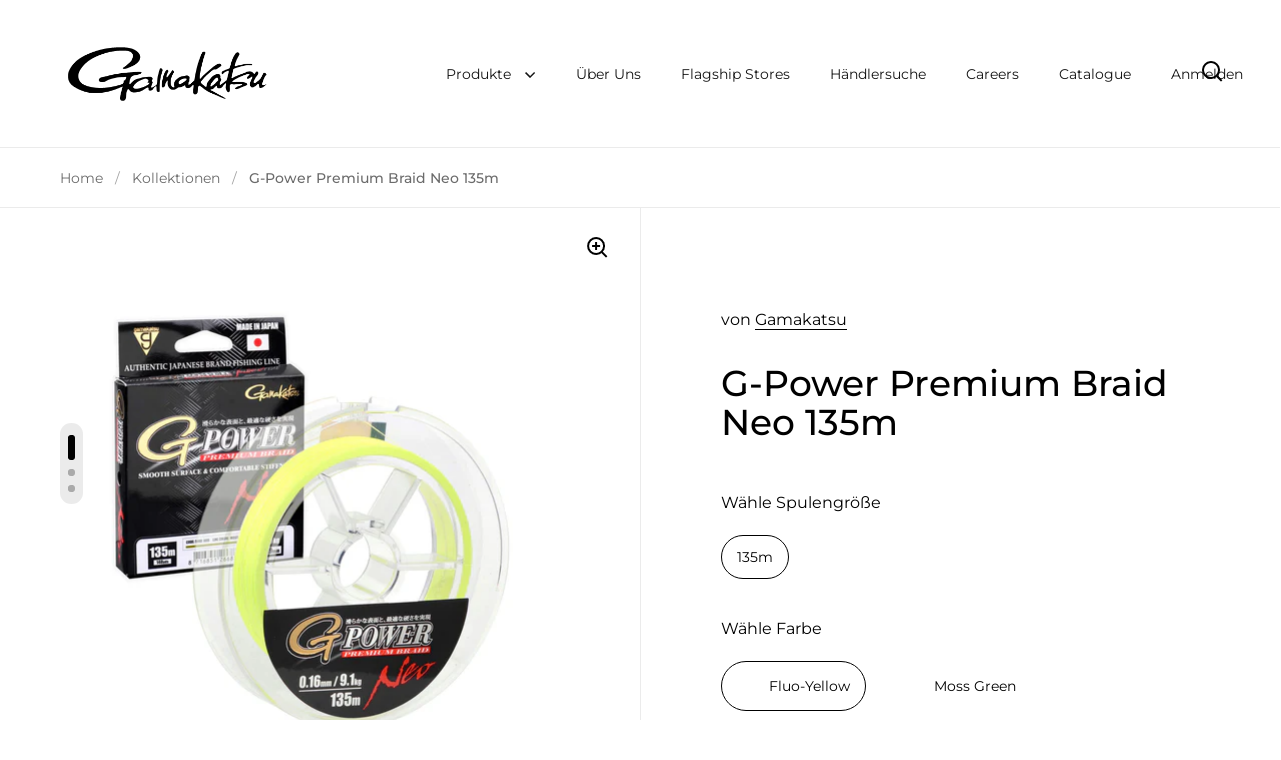

--- FILE ---
content_type: text/html; charset=utf-8
request_url: https://gamakatsu.de/products/g-power-premium-braid-neo
body_size: 83993
content:
<!doctype html>
<html class="no-js" lang="de">
<head>

  <meta charset="utf-8">
  <meta name="viewport" content="width=device-width, initial-scale=1.0, height=device-height, minimum-scale=1.0">
  <meta http-equiv="X-UA-Compatible" content="IE=edge"><link rel="shortcut icon" href="//gamakatsu.de/cdn/shop/files/Gamakatsu_Favicon_32x32.png?v=1615300441" type="image/png" /><!-- Avada Size Chart Script -->
 
<script src="//gamakatsu.de/cdn/shop/t/8/assets/size-chart-data.js?v=166060075553143044171678798577" defer='defer'></script>

    
    
  





<script>
  const AVADA_SC = {};
  AVADA_SC.product = {"id":7292805939399,"title":"G-Power Premium Braid Neo 135m","handle":"g-power-premium-braid-neo","description":"\u003cdiv style=\"text-align: center;\" data-mce-style=\"text-align: center;\"\u003e\n\u003cp\u003e\u003c\/p\u003e\n\u003cp\u003eDie G-Power Premium Braid Neo ist eine vierfach geflochtene Schnur, die aus einer einzigartigen, fortschrittlichen Art von Polyethylenfasern gefertigt wird, um eine perfekte runde Schnur mit einer hohen Tragkraft im  Verhältnis zum Durchmesser zu schaffen. Die neue Ultra-Pitch-Geflechtstruktur sorgt dafür, dass sich die Schnur geschmeidiger anfühlt. Dies reduziert die Reibung, den Abrieb und die Geräusche auf der Spule der Rolle und in den Rutenringen auf ein Minimum. Die Schnur selbst ist hochsensibel und leitet jeden einzelnen Biss präzise vom Köder bis in den Rutenblank, um eine schnelle Reaktion des Anglers zu ermöglichen. Das perfekte Gleichgewicht zwischen Geschmeidigkeit und angenehmer Steifheit macht das Werfen mühelos und verwicklungsfrei. Die G-Power Premium Braid Neo ist eine hochwertige geflochtene Schnur, die in Japan hergestellt und aufgespult wird.\u003c\/p\u003e\n\u003cp\u003e\u003c\/p\u003e\n\u003c\/div\u003e\n\u003cp style=\"text-align: center;\" data-mce-style=\"text-align: center;\"\u003e\u003cbr\u003e\u003c\/p\u003e\n\u003cp style=\"text-align: center;\" data-mce-style=\"text-align: center;\"\u003e\u003ca class=\"button button--with-icon button--outline\" href=\"https:\/\/www.google.com\/search?q=Gamakatsu+G-Power+Premium+Braid+Neo\u0026source=lnms\u0026tbm=shop\u0026sa=X\u0026ved=2ahUKEwils7edi8_2AhWHtqQKHQm7Ci4Q_AUoAnoECAEQBA\u0026biw=1920\u0026bih=937\" id=\"G-Power-Premium-Braid-Neo\" target=\"_blank\"\u003eHier kaufen\u003c\/a\u003e\u003c\/p\u003e\n\u003cp style=\"text-align: center;\" data-mce-style=\"text-align: center;\"\u003e\u0026nbsp;\u003c\/p\u003e\n\u003cdiv style=\"text-align: center;\" data-mce-style=\"text-align: center;\"\u003e\n\u003ch3 data-mce-fragment=\"1\"\u003e\u003cstrong\u003eSpule\u003c\/strong\u003e\u003c\/h3\u003e\n\u003cp\u003eDie Schnur auf einer passenden 135 m langen Gamakatsu-Schnurspule geliefert, auf der du deine G-Power Premium-Braid gut organisiert aufbewahren kannst.\u003c\/p\u003e\n\u003cdiv style=\"text-align: center;\" data-mce-style=\"text-align: center;\"\u003e\u003cbr\u003e\u003c\/div\u003e\n\u003cdiv style=\"text-align: center;\" data-mce-style=\"text-align: center;\"\u003e\u003cp\u003e\u003cimg src=\"https:\/\/cdn.shopify.com\/s\/files\/1\/0552\/1290\/0551\/files\/Key_Features_G-Power_Premium_Braid_01_600x600.jpg?v=1647586944\" alt=\"Gamakatsu - G-Power Premium Braid Neo\" data-mce-src=\"https:\/\/cdn.shopify.com\/s\/files\/1\/0552\/1290\/0551\/files\/Key_Features_G-Power_Premium_Braid_01_600x600.jpg?v=1647586944\" data-image=\"k5rymfek3k3q\"\u003e\u003c\/p\u003e\u003c\/div\u003e\n\u003cdiv\u003e\n\u003cdiv style=\"text-align: center;\" data-mce-style=\"text-align: center;\"\u003e\n\u003ch3\u003e\n\u003cstrong\u003e\u003c\/strong\u003e\u003cbr\u003e\n\u003c\/h3\u003e\n\u003ch3\u003e\u003cstrong\u003eGeflochtene Schnur\u003c\/strong\u003e\u003c\/h3\u003e\n\u003cp\u003eGeschmeidig und sensibel für eine bessere Bisserkennung.\u003c\/p\u003e\n\u003c\/div\u003e\n\u003cdiv style=\"text-align: center;\" data-mce-style=\"text-align: center;\"\u003e\n\u003cp\u003e\u003cimg alt=\"Gamakatsu - G-Power Premium Braid Neo\" src=\"https:\/\/cdn.shopify.com\/s\/files\/1\/0552\/1290\/0551\/files\/Key_Features_G-Power_Premium_Braid_02_600x600.jpg?v=1647586980\" data-mce-src=\"https:\/\/cdn.shopify.com\/s\/files\/1\/0552\/1290\/0551\/files\/Key_Features_G-Power_Premium_Braid_02_600x600.jpg?v=1647586980\" data-mce-fragment=\"1\" data-image=\"8wu0c7pa05s2\"\u003e\u003c\/p\u003e\u003cbr\u003e\n\u003cdiv style=\"text-align: center;\" data-mce-style=\"text-align: center;\" data-mce-fragment=\"1\"\u003e\n\u003ch3 data-mce-fragment=\"1\"\u003e\n\u003cstrong\u003e\u003c\/strong\u003e\u003cbr\u003e\n\u003c\/h3\u003e\n\u003ch3\u003e\u003cstrong\u003eStabilität\u003c\/strong\u003e\u003c\/h3\u003e\n\u003cp\u003eHohe Tragfähigkeit bei kleinem Durchmesser.\u003c\/p\u003e\n\u003c\/div\u003e\n\u003cdiv style=\"text-align: center;\" data-mce-style=\"text-align: center;\" data-mce-fragment=\"1\"\u003e\n\u003cp\u003e\u003cimg alt=\"Gamakatsu - G-Power Premium Braid Neo\" src=\"https:\/\/cdn.shopify.com\/s\/files\/1\/0552\/1290\/0551\/files\/Key_Features_G-Power_Premium_Braid_03_600x600.jpg?v=1647586992\" data-mce-src=\"https:\/\/cdn.shopify.com\/s\/files\/1\/0552\/1290\/0551\/files\/Key_Features_G-Power_Premium_Braid_03_600x600.jpg?v=1647586992\" data-mce-fragment=\"1\" data-image=\"ru9ow5lcghi8\"\u003e\u003c\/p\u003e\u003cbr\u003e\n\u003cdiv style=\"text-align: center;\" data-mce-style=\"text-align: center;\" data-mce-fragment=\"1\"\u003e\n\u003ch3 data-mce-fragment=\"1\"\u003e\u003cbr\u003e\u003c\/h3\u003e\n\u003c\/div\u003e\n\u003c\/div\u003e\n\u003c\/div\u003e\n\u003c\/div\u003e\n\u003ch3 style=\"text-align: center;\" data-mce-style=\"text-align: center;\"\u003eProduktübersicht\u003c\/h3\u003e\n\u003c\/div\u003e","published_at":"2022-03-18T08:09:56+01:00","created_at":"2022-03-18T08:08:05+01:00","vendor":"Gamakatsu","type":"Fishing Lines \u0026 Leaders","tags":["Vorfächer & Schnüre"],"price":100000,"price_min":100000,"price_max":100000,"available":true,"price_varies":false,"compare_at_price":null,"compare_at_price_min":0,"compare_at_price_max":0,"compare_at_price_varies":false,"variants":[{"id":41975888380103,"title":"135m \/ Fluo-Yellow \/ 0.09mm","option1":"135m","option2":"Fluo-Yellow","option3":"0.09mm","sku":"","requires_shipping":true,"taxable":true,"featured_image":{"id":33491538804935,"product_id":7292805939399,"position":1,"created_at":"2022-03-18T08:08:05+01:00","updated_at":"2022-03-18T08:08:09+01:00","alt":null,"width":1920,"height":1920,"src":"\/\/gamakatsu.de\/cdn\/shop\/products\/Collection_Images_G-Power_Premium_Braid_01.jpg?v=1647587289","variant_ids":[41975888380103,41975888412871,41975888445639,41975888478407,41975888511175,41975888543943,41975888576711]},"available":true,"name":"G-Power Premium Braid Neo 135m - 135m \/ Fluo-Yellow \/ 0.09mm","public_title":"135m \/ Fluo-Yellow \/ 0.09mm","options":["135m","Fluo-Yellow","0.09mm"],"price":100000,"weight":0,"compare_at_price":null,"inventory_management":null,"barcode":"","featured_media":{"alt":null,"id":25849730203847,"position":1,"preview_image":{"aspect_ratio":1.0,"height":1920,"width":1920,"src":"\/\/gamakatsu.de\/cdn\/shop\/products\/Collection_Images_G-Power_Premium_Braid_01.jpg?v=1647587289"}},"requires_selling_plan":false,"selling_plan_allocations":[]},{"id":41975888412871,"title":"135m \/ Fluo-Yellow \/ 0.12mm","option1":"135m","option2":"Fluo-Yellow","option3":"0.12mm","sku":"","requires_shipping":true,"taxable":true,"featured_image":{"id":33491538804935,"product_id":7292805939399,"position":1,"created_at":"2022-03-18T08:08:05+01:00","updated_at":"2022-03-18T08:08:09+01:00","alt":null,"width":1920,"height":1920,"src":"\/\/gamakatsu.de\/cdn\/shop\/products\/Collection_Images_G-Power_Premium_Braid_01.jpg?v=1647587289","variant_ids":[41975888380103,41975888412871,41975888445639,41975888478407,41975888511175,41975888543943,41975888576711]},"available":true,"name":"G-Power Premium Braid Neo 135m - 135m \/ Fluo-Yellow \/ 0.12mm","public_title":"135m \/ Fluo-Yellow \/ 0.12mm","options":["135m","Fluo-Yellow","0.12mm"],"price":100000,"weight":0,"compare_at_price":null,"inventory_management":null,"barcode":"","featured_media":{"alt":null,"id":25849730203847,"position":1,"preview_image":{"aspect_ratio":1.0,"height":1920,"width":1920,"src":"\/\/gamakatsu.de\/cdn\/shop\/products\/Collection_Images_G-Power_Premium_Braid_01.jpg?v=1647587289"}},"requires_selling_plan":false,"selling_plan_allocations":[]},{"id":41975888445639,"title":"135m \/ Fluo-Yellow \/ 0.13mm","option1":"135m","option2":"Fluo-Yellow","option3":"0.13mm","sku":"","requires_shipping":true,"taxable":true,"featured_image":{"id":33491538804935,"product_id":7292805939399,"position":1,"created_at":"2022-03-18T08:08:05+01:00","updated_at":"2022-03-18T08:08:09+01:00","alt":null,"width":1920,"height":1920,"src":"\/\/gamakatsu.de\/cdn\/shop\/products\/Collection_Images_G-Power_Premium_Braid_01.jpg?v=1647587289","variant_ids":[41975888380103,41975888412871,41975888445639,41975888478407,41975888511175,41975888543943,41975888576711]},"available":true,"name":"G-Power Premium Braid Neo 135m - 135m \/ Fluo-Yellow \/ 0.13mm","public_title":"135m \/ Fluo-Yellow \/ 0.13mm","options":["135m","Fluo-Yellow","0.13mm"],"price":100000,"weight":0,"compare_at_price":null,"inventory_management":null,"barcode":"","featured_media":{"alt":null,"id":25849730203847,"position":1,"preview_image":{"aspect_ratio":1.0,"height":1920,"width":1920,"src":"\/\/gamakatsu.de\/cdn\/shop\/products\/Collection_Images_G-Power_Premium_Braid_01.jpg?v=1647587289"}},"requires_selling_plan":false,"selling_plan_allocations":[]},{"id":41975888478407,"title":"135m \/ Fluo-Yellow \/ 0.16mm","option1":"135m","option2":"Fluo-Yellow","option3":"0.16mm","sku":"","requires_shipping":true,"taxable":true,"featured_image":{"id":33491538804935,"product_id":7292805939399,"position":1,"created_at":"2022-03-18T08:08:05+01:00","updated_at":"2022-03-18T08:08:09+01:00","alt":null,"width":1920,"height":1920,"src":"\/\/gamakatsu.de\/cdn\/shop\/products\/Collection_Images_G-Power_Premium_Braid_01.jpg?v=1647587289","variant_ids":[41975888380103,41975888412871,41975888445639,41975888478407,41975888511175,41975888543943,41975888576711]},"available":true,"name":"G-Power Premium Braid Neo 135m - 135m \/ Fluo-Yellow \/ 0.16mm","public_title":"135m \/ Fluo-Yellow \/ 0.16mm","options":["135m","Fluo-Yellow","0.16mm"],"price":100000,"weight":0,"compare_at_price":null,"inventory_management":null,"barcode":"","featured_media":{"alt":null,"id":25849730203847,"position":1,"preview_image":{"aspect_ratio":1.0,"height":1920,"width":1920,"src":"\/\/gamakatsu.de\/cdn\/shop\/products\/Collection_Images_G-Power_Premium_Braid_01.jpg?v=1647587289"}},"requires_selling_plan":false,"selling_plan_allocations":[]},{"id":41975888511175,"title":"135m \/ Fluo-Yellow \/ 0.18mm","option1":"135m","option2":"Fluo-Yellow","option3":"0.18mm","sku":"","requires_shipping":true,"taxable":true,"featured_image":{"id":33491538804935,"product_id":7292805939399,"position":1,"created_at":"2022-03-18T08:08:05+01:00","updated_at":"2022-03-18T08:08:09+01:00","alt":null,"width":1920,"height":1920,"src":"\/\/gamakatsu.de\/cdn\/shop\/products\/Collection_Images_G-Power_Premium_Braid_01.jpg?v=1647587289","variant_ids":[41975888380103,41975888412871,41975888445639,41975888478407,41975888511175,41975888543943,41975888576711]},"available":true,"name":"G-Power Premium Braid Neo 135m - 135m \/ Fluo-Yellow \/ 0.18mm","public_title":"135m \/ Fluo-Yellow \/ 0.18mm","options":["135m","Fluo-Yellow","0.18mm"],"price":100000,"weight":0,"compare_at_price":null,"inventory_management":null,"barcode":"","featured_media":{"alt":null,"id":25849730203847,"position":1,"preview_image":{"aspect_ratio":1.0,"height":1920,"width":1920,"src":"\/\/gamakatsu.de\/cdn\/shop\/products\/Collection_Images_G-Power_Premium_Braid_01.jpg?v=1647587289"}},"requires_selling_plan":false,"selling_plan_allocations":[]},{"id":41975888543943,"title":"135m \/ Fluo-Yellow \/ 0.21mm","option1":"135m","option2":"Fluo-Yellow","option3":"0.21mm","sku":"","requires_shipping":true,"taxable":true,"featured_image":{"id":33491538804935,"product_id":7292805939399,"position":1,"created_at":"2022-03-18T08:08:05+01:00","updated_at":"2022-03-18T08:08:09+01:00","alt":null,"width":1920,"height":1920,"src":"\/\/gamakatsu.de\/cdn\/shop\/products\/Collection_Images_G-Power_Premium_Braid_01.jpg?v=1647587289","variant_ids":[41975888380103,41975888412871,41975888445639,41975888478407,41975888511175,41975888543943,41975888576711]},"available":true,"name":"G-Power Premium Braid Neo 135m - 135m \/ Fluo-Yellow \/ 0.21mm","public_title":"135m \/ Fluo-Yellow \/ 0.21mm","options":["135m","Fluo-Yellow","0.21mm"],"price":100000,"weight":0,"compare_at_price":null,"inventory_management":null,"barcode":"","featured_media":{"alt":null,"id":25849730203847,"position":1,"preview_image":{"aspect_ratio":1.0,"height":1920,"width":1920,"src":"\/\/gamakatsu.de\/cdn\/shop\/products\/Collection_Images_G-Power_Premium_Braid_01.jpg?v=1647587289"}},"requires_selling_plan":false,"selling_plan_allocations":[]},{"id":41975888576711,"title":"135m \/ Fluo-Yellow \/ 0.23mm","option1":"135m","option2":"Fluo-Yellow","option3":"0.23mm","sku":"","requires_shipping":true,"taxable":true,"featured_image":{"id":33491538804935,"product_id":7292805939399,"position":1,"created_at":"2022-03-18T08:08:05+01:00","updated_at":"2022-03-18T08:08:09+01:00","alt":null,"width":1920,"height":1920,"src":"\/\/gamakatsu.de\/cdn\/shop\/products\/Collection_Images_G-Power_Premium_Braid_01.jpg?v=1647587289","variant_ids":[41975888380103,41975888412871,41975888445639,41975888478407,41975888511175,41975888543943,41975888576711]},"available":true,"name":"G-Power Premium Braid Neo 135m - 135m \/ Fluo-Yellow \/ 0.23mm","public_title":"135m \/ Fluo-Yellow \/ 0.23mm","options":["135m","Fluo-Yellow","0.23mm"],"price":100000,"weight":0,"compare_at_price":null,"inventory_management":null,"barcode":"","featured_media":{"alt":null,"id":25849730203847,"position":1,"preview_image":{"aspect_ratio":1.0,"height":1920,"width":1920,"src":"\/\/gamakatsu.de\/cdn\/shop\/products\/Collection_Images_G-Power_Premium_Braid_01.jpg?v=1647587289"}},"requires_selling_plan":false,"selling_plan_allocations":[]},{"id":41975888609479,"title":"135m \/ Moss Green \/ 0.09mm","option1":"135m","option2":"Moss Green","option3":"0.09mm","sku":"","requires_shipping":true,"taxable":true,"featured_image":{"id":33491539001543,"product_id":7292805939399,"position":3,"created_at":"2022-03-18T08:08:05+01:00","updated_at":"2022-03-18T08:08:09+01:00","alt":null,"width":1920,"height":1920,"src":"\/\/gamakatsu.de\/cdn\/shop\/products\/Collection_Images_G-Power_Premium_Braid_02.jpg?v=1647587289","variant_ids":[41975888609479,41975888642247,41975888675015,41975888707783,41975888740551,41975888773319,41975888806087]},"available":true,"name":"G-Power Premium Braid Neo 135m - 135m \/ Moss Green \/ 0.09mm","public_title":"135m \/ Moss Green \/ 0.09mm","options":["135m","Moss Green","0.09mm"],"price":100000,"weight":0,"compare_at_price":null,"inventory_management":null,"barcode":"","featured_media":{"alt":null,"id":25849730269383,"position":3,"preview_image":{"aspect_ratio":1.0,"height":1920,"width":1920,"src":"\/\/gamakatsu.de\/cdn\/shop\/products\/Collection_Images_G-Power_Premium_Braid_02.jpg?v=1647587289"}},"requires_selling_plan":false,"selling_plan_allocations":[]},{"id":41975888642247,"title":"135m \/ Moss Green \/ 0.12mm","option1":"135m","option2":"Moss Green","option3":"0.12mm","sku":"","requires_shipping":true,"taxable":true,"featured_image":{"id":33491539001543,"product_id":7292805939399,"position":3,"created_at":"2022-03-18T08:08:05+01:00","updated_at":"2022-03-18T08:08:09+01:00","alt":null,"width":1920,"height":1920,"src":"\/\/gamakatsu.de\/cdn\/shop\/products\/Collection_Images_G-Power_Premium_Braid_02.jpg?v=1647587289","variant_ids":[41975888609479,41975888642247,41975888675015,41975888707783,41975888740551,41975888773319,41975888806087]},"available":true,"name":"G-Power Premium Braid Neo 135m - 135m \/ Moss Green \/ 0.12mm","public_title":"135m \/ Moss Green \/ 0.12mm","options":["135m","Moss Green","0.12mm"],"price":100000,"weight":0,"compare_at_price":null,"inventory_management":null,"barcode":"","featured_media":{"alt":null,"id":25849730269383,"position":3,"preview_image":{"aspect_ratio":1.0,"height":1920,"width":1920,"src":"\/\/gamakatsu.de\/cdn\/shop\/products\/Collection_Images_G-Power_Premium_Braid_02.jpg?v=1647587289"}},"requires_selling_plan":false,"selling_plan_allocations":[]},{"id":41975888675015,"title":"135m \/ Moss Green \/ 0.13mm","option1":"135m","option2":"Moss Green","option3":"0.13mm","sku":"","requires_shipping":true,"taxable":true,"featured_image":{"id":33491539001543,"product_id":7292805939399,"position":3,"created_at":"2022-03-18T08:08:05+01:00","updated_at":"2022-03-18T08:08:09+01:00","alt":null,"width":1920,"height":1920,"src":"\/\/gamakatsu.de\/cdn\/shop\/products\/Collection_Images_G-Power_Premium_Braid_02.jpg?v=1647587289","variant_ids":[41975888609479,41975888642247,41975888675015,41975888707783,41975888740551,41975888773319,41975888806087]},"available":true,"name":"G-Power Premium Braid Neo 135m - 135m \/ Moss Green \/ 0.13mm","public_title":"135m \/ Moss Green \/ 0.13mm","options":["135m","Moss Green","0.13mm"],"price":100000,"weight":0,"compare_at_price":null,"inventory_management":null,"barcode":"","featured_media":{"alt":null,"id":25849730269383,"position":3,"preview_image":{"aspect_ratio":1.0,"height":1920,"width":1920,"src":"\/\/gamakatsu.de\/cdn\/shop\/products\/Collection_Images_G-Power_Premium_Braid_02.jpg?v=1647587289"}},"requires_selling_plan":false,"selling_plan_allocations":[]},{"id":41975888707783,"title":"135m \/ Moss Green \/ 0.16mm","option1":"135m","option2":"Moss Green","option3":"0.16mm","sku":"","requires_shipping":true,"taxable":true,"featured_image":{"id":33491539001543,"product_id":7292805939399,"position":3,"created_at":"2022-03-18T08:08:05+01:00","updated_at":"2022-03-18T08:08:09+01:00","alt":null,"width":1920,"height":1920,"src":"\/\/gamakatsu.de\/cdn\/shop\/products\/Collection_Images_G-Power_Premium_Braid_02.jpg?v=1647587289","variant_ids":[41975888609479,41975888642247,41975888675015,41975888707783,41975888740551,41975888773319,41975888806087]},"available":true,"name":"G-Power Premium Braid Neo 135m - 135m \/ Moss Green \/ 0.16mm","public_title":"135m \/ Moss Green \/ 0.16mm","options":["135m","Moss Green","0.16mm"],"price":100000,"weight":0,"compare_at_price":null,"inventory_management":null,"barcode":"","featured_media":{"alt":null,"id":25849730269383,"position":3,"preview_image":{"aspect_ratio":1.0,"height":1920,"width":1920,"src":"\/\/gamakatsu.de\/cdn\/shop\/products\/Collection_Images_G-Power_Premium_Braid_02.jpg?v=1647587289"}},"requires_selling_plan":false,"selling_plan_allocations":[]},{"id":41975888740551,"title":"135m \/ Moss Green \/ 0.18mm","option1":"135m","option2":"Moss Green","option3":"0.18mm","sku":"","requires_shipping":true,"taxable":true,"featured_image":{"id":33491539001543,"product_id":7292805939399,"position":3,"created_at":"2022-03-18T08:08:05+01:00","updated_at":"2022-03-18T08:08:09+01:00","alt":null,"width":1920,"height":1920,"src":"\/\/gamakatsu.de\/cdn\/shop\/products\/Collection_Images_G-Power_Premium_Braid_02.jpg?v=1647587289","variant_ids":[41975888609479,41975888642247,41975888675015,41975888707783,41975888740551,41975888773319,41975888806087]},"available":true,"name":"G-Power Premium Braid Neo 135m - 135m \/ Moss Green \/ 0.18mm","public_title":"135m \/ Moss Green \/ 0.18mm","options":["135m","Moss Green","0.18mm"],"price":100000,"weight":0,"compare_at_price":null,"inventory_management":null,"barcode":"","featured_media":{"alt":null,"id":25849730269383,"position":3,"preview_image":{"aspect_ratio":1.0,"height":1920,"width":1920,"src":"\/\/gamakatsu.de\/cdn\/shop\/products\/Collection_Images_G-Power_Premium_Braid_02.jpg?v=1647587289"}},"requires_selling_plan":false,"selling_plan_allocations":[]},{"id":41975888773319,"title":"135m \/ Moss Green \/ 0.21mm","option1":"135m","option2":"Moss Green","option3":"0.21mm","sku":"","requires_shipping":true,"taxable":true,"featured_image":{"id":33491539001543,"product_id":7292805939399,"position":3,"created_at":"2022-03-18T08:08:05+01:00","updated_at":"2022-03-18T08:08:09+01:00","alt":null,"width":1920,"height":1920,"src":"\/\/gamakatsu.de\/cdn\/shop\/products\/Collection_Images_G-Power_Premium_Braid_02.jpg?v=1647587289","variant_ids":[41975888609479,41975888642247,41975888675015,41975888707783,41975888740551,41975888773319,41975888806087]},"available":true,"name":"G-Power Premium Braid Neo 135m - 135m \/ Moss Green \/ 0.21mm","public_title":"135m \/ Moss Green \/ 0.21mm","options":["135m","Moss Green","0.21mm"],"price":100000,"weight":0,"compare_at_price":null,"inventory_management":null,"barcode":"","featured_media":{"alt":null,"id":25849730269383,"position":3,"preview_image":{"aspect_ratio":1.0,"height":1920,"width":1920,"src":"\/\/gamakatsu.de\/cdn\/shop\/products\/Collection_Images_G-Power_Premium_Braid_02.jpg?v=1647587289"}},"requires_selling_plan":false,"selling_plan_allocations":[]},{"id":41975888806087,"title":"135m \/ Moss Green \/ 0.23mm","option1":"135m","option2":"Moss Green","option3":"0.23mm","sku":"","requires_shipping":true,"taxable":true,"featured_image":{"id":33491539001543,"product_id":7292805939399,"position":3,"created_at":"2022-03-18T08:08:05+01:00","updated_at":"2022-03-18T08:08:09+01:00","alt":null,"width":1920,"height":1920,"src":"\/\/gamakatsu.de\/cdn\/shop\/products\/Collection_Images_G-Power_Premium_Braid_02.jpg?v=1647587289","variant_ids":[41975888609479,41975888642247,41975888675015,41975888707783,41975888740551,41975888773319,41975888806087]},"available":true,"name":"G-Power Premium Braid Neo 135m - 135m \/ Moss Green \/ 0.23mm","public_title":"135m \/ Moss Green \/ 0.23mm","options":["135m","Moss Green","0.23mm"],"price":100000,"weight":0,"compare_at_price":null,"inventory_management":null,"barcode":"","featured_media":{"alt":null,"id":25849730269383,"position":3,"preview_image":{"aspect_ratio":1.0,"height":1920,"width":1920,"src":"\/\/gamakatsu.de\/cdn\/shop\/products\/Collection_Images_G-Power_Premium_Braid_02.jpg?v=1647587289"}},"requires_selling_plan":false,"selling_plan_allocations":[]}],"images":["\/\/gamakatsu.de\/cdn\/shop\/products\/Collection_Images_G-Power_Premium_Braid_01.jpg?v=1647587289","\/\/gamakatsu.de\/cdn\/shop\/products\/Collection_Images_G-Power_Premium_Braid_03.jpg?v=1647587289","\/\/gamakatsu.de\/cdn\/shop\/products\/Collection_Images_G-Power_Premium_Braid_02.jpg?v=1647587289"],"featured_image":"\/\/gamakatsu.de\/cdn\/shop\/products\/Collection_Images_G-Power_Premium_Braid_01.jpg?v=1647587289","options":["Spulengröße","Farbe","Durchmesser (mm)"],"media":[{"alt":null,"id":25849730203847,"position":1,"preview_image":{"aspect_ratio":1.0,"height":1920,"width":1920,"src":"\/\/gamakatsu.de\/cdn\/shop\/products\/Collection_Images_G-Power_Premium_Braid_01.jpg?v=1647587289"},"aspect_ratio":1.0,"height":1920,"media_type":"image","src":"\/\/gamakatsu.de\/cdn\/shop\/products\/Collection_Images_G-Power_Premium_Braid_01.jpg?v=1647587289","width":1920},{"alt":null,"id":25849730236615,"position":2,"preview_image":{"aspect_ratio":1.0,"height":1920,"width":1920,"src":"\/\/gamakatsu.de\/cdn\/shop\/products\/Collection_Images_G-Power_Premium_Braid_03.jpg?v=1647587289"},"aspect_ratio":1.0,"height":1920,"media_type":"image","src":"\/\/gamakatsu.de\/cdn\/shop\/products\/Collection_Images_G-Power_Premium_Braid_03.jpg?v=1647587289","width":1920},{"alt":null,"id":25849730269383,"position":3,"preview_image":{"aspect_ratio":1.0,"height":1920,"width":1920,"src":"\/\/gamakatsu.de\/cdn\/shop\/products\/Collection_Images_G-Power_Premium_Braid_02.jpg?v=1647587289"},"aspect_ratio":1.0,"height":1920,"media_type":"image","src":"\/\/gamakatsu.de\/cdn\/shop\/products\/Collection_Images_G-Power_Premium_Braid_02.jpg?v=1647587289","width":1920}],"requires_selling_plan":false,"selling_plan_groups":[],"content":"\u003cdiv style=\"text-align: center;\" data-mce-style=\"text-align: center;\"\u003e\n\u003cp\u003e\u003c\/p\u003e\n\u003cp\u003eDie G-Power Premium Braid Neo ist eine vierfach geflochtene Schnur, die aus einer einzigartigen, fortschrittlichen Art von Polyethylenfasern gefertigt wird, um eine perfekte runde Schnur mit einer hohen Tragkraft im  Verhältnis zum Durchmesser zu schaffen. Die neue Ultra-Pitch-Geflechtstruktur sorgt dafür, dass sich die Schnur geschmeidiger anfühlt. Dies reduziert die Reibung, den Abrieb und die Geräusche auf der Spule der Rolle und in den Rutenringen auf ein Minimum. Die Schnur selbst ist hochsensibel und leitet jeden einzelnen Biss präzise vom Köder bis in den Rutenblank, um eine schnelle Reaktion des Anglers zu ermöglichen. Das perfekte Gleichgewicht zwischen Geschmeidigkeit und angenehmer Steifheit macht das Werfen mühelos und verwicklungsfrei. Die G-Power Premium Braid Neo ist eine hochwertige geflochtene Schnur, die in Japan hergestellt und aufgespult wird.\u003c\/p\u003e\n\u003cp\u003e\u003c\/p\u003e\n\u003c\/div\u003e\n\u003cp style=\"text-align: center;\" data-mce-style=\"text-align: center;\"\u003e\u003cbr\u003e\u003c\/p\u003e\n\u003cp style=\"text-align: center;\" data-mce-style=\"text-align: center;\"\u003e\u003ca class=\"button button--with-icon button--outline\" href=\"https:\/\/www.google.com\/search?q=Gamakatsu+G-Power+Premium+Braid+Neo\u0026source=lnms\u0026tbm=shop\u0026sa=X\u0026ved=2ahUKEwils7edi8_2AhWHtqQKHQm7Ci4Q_AUoAnoECAEQBA\u0026biw=1920\u0026bih=937\" id=\"G-Power-Premium-Braid-Neo\" target=\"_blank\"\u003eHier kaufen\u003c\/a\u003e\u003c\/p\u003e\n\u003cp style=\"text-align: center;\" data-mce-style=\"text-align: center;\"\u003e\u0026nbsp;\u003c\/p\u003e\n\u003cdiv style=\"text-align: center;\" data-mce-style=\"text-align: center;\"\u003e\n\u003ch3 data-mce-fragment=\"1\"\u003e\u003cstrong\u003eSpule\u003c\/strong\u003e\u003c\/h3\u003e\n\u003cp\u003eDie Schnur auf einer passenden 135 m langen Gamakatsu-Schnurspule geliefert, auf der du deine G-Power Premium-Braid gut organisiert aufbewahren kannst.\u003c\/p\u003e\n\u003cdiv style=\"text-align: center;\" data-mce-style=\"text-align: center;\"\u003e\u003cbr\u003e\u003c\/div\u003e\n\u003cdiv style=\"text-align: center;\" data-mce-style=\"text-align: center;\"\u003e\u003cp\u003e\u003cimg src=\"https:\/\/cdn.shopify.com\/s\/files\/1\/0552\/1290\/0551\/files\/Key_Features_G-Power_Premium_Braid_01_600x600.jpg?v=1647586944\" alt=\"Gamakatsu - G-Power Premium Braid Neo\" data-mce-src=\"https:\/\/cdn.shopify.com\/s\/files\/1\/0552\/1290\/0551\/files\/Key_Features_G-Power_Premium_Braid_01_600x600.jpg?v=1647586944\" data-image=\"k5rymfek3k3q\"\u003e\u003c\/p\u003e\u003c\/div\u003e\n\u003cdiv\u003e\n\u003cdiv style=\"text-align: center;\" data-mce-style=\"text-align: center;\"\u003e\n\u003ch3\u003e\n\u003cstrong\u003e\u003c\/strong\u003e\u003cbr\u003e\n\u003c\/h3\u003e\n\u003ch3\u003e\u003cstrong\u003eGeflochtene Schnur\u003c\/strong\u003e\u003c\/h3\u003e\n\u003cp\u003eGeschmeidig und sensibel für eine bessere Bisserkennung.\u003c\/p\u003e\n\u003c\/div\u003e\n\u003cdiv style=\"text-align: center;\" data-mce-style=\"text-align: center;\"\u003e\n\u003cp\u003e\u003cimg alt=\"Gamakatsu - G-Power Premium Braid Neo\" src=\"https:\/\/cdn.shopify.com\/s\/files\/1\/0552\/1290\/0551\/files\/Key_Features_G-Power_Premium_Braid_02_600x600.jpg?v=1647586980\" data-mce-src=\"https:\/\/cdn.shopify.com\/s\/files\/1\/0552\/1290\/0551\/files\/Key_Features_G-Power_Premium_Braid_02_600x600.jpg?v=1647586980\" data-mce-fragment=\"1\" data-image=\"8wu0c7pa05s2\"\u003e\u003c\/p\u003e\u003cbr\u003e\n\u003cdiv style=\"text-align: center;\" data-mce-style=\"text-align: center;\" data-mce-fragment=\"1\"\u003e\n\u003ch3 data-mce-fragment=\"1\"\u003e\n\u003cstrong\u003e\u003c\/strong\u003e\u003cbr\u003e\n\u003c\/h3\u003e\n\u003ch3\u003e\u003cstrong\u003eStabilität\u003c\/strong\u003e\u003c\/h3\u003e\n\u003cp\u003eHohe Tragfähigkeit bei kleinem Durchmesser.\u003c\/p\u003e\n\u003c\/div\u003e\n\u003cdiv style=\"text-align: center;\" data-mce-style=\"text-align: center;\" data-mce-fragment=\"1\"\u003e\n\u003cp\u003e\u003cimg alt=\"Gamakatsu - G-Power Premium Braid Neo\" src=\"https:\/\/cdn.shopify.com\/s\/files\/1\/0552\/1290\/0551\/files\/Key_Features_G-Power_Premium_Braid_03_600x600.jpg?v=1647586992\" data-mce-src=\"https:\/\/cdn.shopify.com\/s\/files\/1\/0552\/1290\/0551\/files\/Key_Features_G-Power_Premium_Braid_03_600x600.jpg?v=1647586992\" data-mce-fragment=\"1\" data-image=\"ru9ow5lcghi8\"\u003e\u003c\/p\u003e\u003cbr\u003e\n\u003cdiv style=\"text-align: center;\" data-mce-style=\"text-align: center;\" data-mce-fragment=\"1\"\u003e\n\u003ch3 data-mce-fragment=\"1\"\u003e\u003cbr\u003e\u003c\/h3\u003e\n\u003c\/div\u003e\n\u003c\/div\u003e\n\u003c\/div\u003e\n\u003c\/div\u003e\n\u003ch3 style=\"text-align: center;\" data-mce-style=\"text-align: center;\"\u003eProduktübersicht\u003c\/h3\u003e\n\u003c\/div\u003e"};
  AVADA_SC.template = "product.fishing-line";
  AVADA_SC.collections = [];
  AVADA_SC.collectionsName = [];
  
    AVADA_SC.collections.push(`262678085831`);
    AVADA_SC.collectionsName.push(`Alle`);
  
    AVADA_SC.collections.push(`284548071623`);
    AVADA_SC.collectionsName.push(`Vorfächer & Schnüre`);
  
  AVADA_SC.branding = false
</script>

  <!-- /Avada Size Chart Script -->

<title>G-Power Premium Braid - Gamakatsu - Products
</title><meta name="description" content="A high-quality braided line from Gamakatsu for fishing for predatory fish such as pike, perch and zander. For more information, visit the official Gamakatsu Homepage."><meta property="og:type" content="product">
  <meta property="og:title" content="G-Power Premium Braid Neo 135m">

  
    <meta property="og:image" content="http://gamakatsu.de/cdn/shop/products/Collection_Images_G-Power_Premium_Braid_01_1024x.jpg?v=1647587289">
    <meta property="og:image:secure_url" content="https://gamakatsu.de/cdn/shop/products/Collection_Images_G-Power_Premium_Braid_01_1024x.jpg?v=1647587289">
    <meta property="og:image:width" content="1024">
    <meta property="og:image:height" content="1024">
  
    <meta property="og:image" content="http://gamakatsu.de/cdn/shop/products/Collection_Images_G-Power_Premium_Braid_03_1024x.jpg?v=1647587289">
    <meta property="og:image:secure_url" content="https://gamakatsu.de/cdn/shop/products/Collection_Images_G-Power_Premium_Braid_03_1024x.jpg?v=1647587289">
    <meta property="og:image:width" content="1024">
    <meta property="og:image:height" content="1024">
  
    <meta property="og:image" content="http://gamakatsu.de/cdn/shop/products/Collection_Images_G-Power_Premium_Braid_02_1024x.jpg?v=1647587289">
    <meta property="og:image:secure_url" content="https://gamakatsu.de/cdn/shop/products/Collection_Images_G-Power_Premium_Braid_02_1024x.jpg?v=1647587289">
    <meta property="og:image:width" content="1024">
    <meta property="og:image:height" content="1024">
  

  <meta property="product:price:amount" content="1.000,00">
  <meta property="product:price:currency" content="EUR">
  <meta property="product:availability" content="in stock"><meta property="og:description" content="A high-quality braided line from Gamakatsu for fishing for predatory fish such as pike, perch and zander. For more information, visit the official Gamakatsu Homepage."><meta property="og:url" content="https://gamakatsu.de/products/g-power-premium-braid-neo">
<meta property="og:site_name" content="Gamakatsu"><meta name="twitter:card" content="summary"><meta name="twitter:title" content="G-Power Premium Braid Neo 135m">
  <meta name="twitter:description" content="Die G-Power Premium Braid Neo ist eine vierfach geflochtene Schnur, die aus einer einzigartigen, fortschrittlichen Art von Polyethylenfasern gefertigt wird, um eine perfekte runde Schnur mit einer hohen Tragkraft im Verhältnis zum Durchmesser zu schaffen. Die neue Ultra-Pitch-Geflechtstruktur sorgt dafür, dass sich die Schnur geschmeidiger anfühlt. Dies reduziert die Reibung, den Abrieb und die Geräusche auf der Spule der Rolle und in den Rutenringen auf ein Minimum. Die Schnur selbst ist hochsensibel und leitet jeden einzelnen Biss präzise vom Köder bis in den Rutenblank, um eine schnelle Reaktion des Anglers zu ermöglichen. Das perfekte Gleichgewicht zwischen Geschmeidigkeit und angenehmer Steifheit macht das Werfen mühelos und verwicklungsfrei. Die G-Power Premium Braid Neo ist eine hochwertige geflochtene Schnur, die in Japan hergestellt und aufgespult wird. Hier kaufen &amp;nbsp; Spule Die Schnur auf einer passenden 135 m langen Gamakatsu-Schnurspule geliefert, auf der du">
  <meta name="twitter:image" content="https://gamakatsu.de/cdn/shop/products/Collection_Images_G-Power_Premium_Braid_01_600x600_crop_center.jpg?v=1647587289"><script type="application/ld+json">
  {
    "@context": "http://schema.org",
    "@type": "Product",
    "offers": [{
          "@type": "Offer",
          "name": "135m \/ Fluo-Yellow \/ 0.09mm",
          "availability":"https://schema.org/InStock",
          "price": 1000.0,
          "priceCurrency": "EUR",
          "priceValidUntil": "2026-02-04","url": "/products/g-power-premium-braid-neo/products/g-power-premium-braid-neo?variant=41975888380103"
        },{
          "@type": "Offer",
          "name": "135m \/ Fluo-Yellow \/ 0.12mm",
          "availability":"https://schema.org/InStock",
          "price": 1000.0,
          "priceCurrency": "EUR",
          "priceValidUntil": "2026-02-04","url": "/products/g-power-premium-braid-neo/products/g-power-premium-braid-neo?variant=41975888412871"
        },{
          "@type": "Offer",
          "name": "135m \/ Fluo-Yellow \/ 0.13mm",
          "availability":"https://schema.org/InStock",
          "price": 1000.0,
          "priceCurrency": "EUR",
          "priceValidUntil": "2026-02-04","url": "/products/g-power-premium-braid-neo/products/g-power-premium-braid-neo?variant=41975888445639"
        },{
          "@type": "Offer",
          "name": "135m \/ Fluo-Yellow \/ 0.16mm",
          "availability":"https://schema.org/InStock",
          "price": 1000.0,
          "priceCurrency": "EUR",
          "priceValidUntil": "2026-02-04","url": "/products/g-power-premium-braid-neo/products/g-power-premium-braid-neo?variant=41975888478407"
        },{
          "@type": "Offer",
          "name": "135m \/ Fluo-Yellow \/ 0.18mm",
          "availability":"https://schema.org/InStock",
          "price": 1000.0,
          "priceCurrency": "EUR",
          "priceValidUntil": "2026-02-04","url": "/products/g-power-premium-braid-neo/products/g-power-premium-braid-neo?variant=41975888511175"
        },{
          "@type": "Offer",
          "name": "135m \/ Fluo-Yellow \/ 0.21mm",
          "availability":"https://schema.org/InStock",
          "price": 1000.0,
          "priceCurrency": "EUR",
          "priceValidUntil": "2026-02-04","url": "/products/g-power-premium-braid-neo/products/g-power-premium-braid-neo?variant=41975888543943"
        },{
          "@type": "Offer",
          "name": "135m \/ Fluo-Yellow \/ 0.23mm",
          "availability":"https://schema.org/InStock",
          "price": 1000.0,
          "priceCurrency": "EUR",
          "priceValidUntil": "2026-02-04","url": "/products/g-power-premium-braid-neo/products/g-power-premium-braid-neo?variant=41975888576711"
        },{
          "@type": "Offer",
          "name": "135m \/ Moss Green \/ 0.09mm",
          "availability":"https://schema.org/InStock",
          "price": 1000.0,
          "priceCurrency": "EUR",
          "priceValidUntil": "2026-02-04","url": "/products/g-power-premium-braid-neo/products/g-power-premium-braid-neo?variant=41975888609479"
        },{
          "@type": "Offer",
          "name": "135m \/ Moss Green \/ 0.12mm",
          "availability":"https://schema.org/InStock",
          "price": 1000.0,
          "priceCurrency": "EUR",
          "priceValidUntil": "2026-02-04","url": "/products/g-power-premium-braid-neo/products/g-power-premium-braid-neo?variant=41975888642247"
        },{
          "@type": "Offer",
          "name": "135m \/ Moss Green \/ 0.13mm",
          "availability":"https://schema.org/InStock",
          "price": 1000.0,
          "priceCurrency": "EUR",
          "priceValidUntil": "2026-02-04","url": "/products/g-power-premium-braid-neo/products/g-power-premium-braid-neo?variant=41975888675015"
        },{
          "@type": "Offer",
          "name": "135m \/ Moss Green \/ 0.16mm",
          "availability":"https://schema.org/InStock",
          "price": 1000.0,
          "priceCurrency": "EUR",
          "priceValidUntil": "2026-02-04","url": "/products/g-power-premium-braid-neo/products/g-power-premium-braid-neo?variant=41975888707783"
        },{
          "@type": "Offer",
          "name": "135m \/ Moss Green \/ 0.18mm",
          "availability":"https://schema.org/InStock",
          "price": 1000.0,
          "priceCurrency": "EUR",
          "priceValidUntil": "2026-02-04","url": "/products/g-power-premium-braid-neo/products/g-power-premium-braid-neo?variant=41975888740551"
        },{
          "@type": "Offer",
          "name": "135m \/ Moss Green \/ 0.21mm",
          "availability":"https://schema.org/InStock",
          "price": 1000.0,
          "priceCurrency": "EUR",
          "priceValidUntil": "2026-02-04","url": "/products/g-power-premium-braid-neo/products/g-power-premium-braid-neo?variant=41975888773319"
        },{
          "@type": "Offer",
          "name": "135m \/ Moss Green \/ 0.23mm",
          "availability":"https://schema.org/InStock",
          "price": 1000.0,
          "priceCurrency": "EUR",
          "priceValidUntil": "2026-02-04","url": "/products/g-power-premium-braid-neo/products/g-power-premium-braid-neo?variant=41975888806087"
        }],"brand": {
      "name": "Gamakatsu"
    },
    "name": "G-Power Premium Braid Neo 135m",
    "description": "\n\nDie G-Power Premium Braid Neo ist eine vierfach geflochtene Schnur, die aus einer einzigartigen, fortschrittlichen Art von Polyethylenfasern gefertigt wird, um eine perfekte runde Schnur mit einer hohen Tragkraft im  Verhältnis zum Durchmesser zu schaffen. Die neue Ultra-Pitch-Geflechtstruktur sorgt dafür, dass sich die Schnur geschmeidiger anfühlt. Dies reduziert die Reibung, den Abrieb und die Geräusche auf der Spule der Rolle und in den Rutenringen auf ein Minimum. Die Schnur selbst ist hochsensibel und leitet jeden einzelnen Biss präzise vom Köder bis in den Rutenblank, um eine schnelle Reaktion des Anglers zu ermöglichen. Das perfekte Gleichgewicht zwischen Geschmeidigkeit und angenehmer Steifheit macht das Werfen mühelos und verwicklungsfrei. Die G-Power Premium Braid Neo ist eine hochwertige geflochtene Schnur, die in Japan hergestellt und aufgespult wird.\n\n\n\nHier kaufen\n\u0026nbsp;\n\nSpule\nDie Schnur auf einer passenden 135 m langen Gamakatsu-Schnurspule geliefert, auf der du deine G-Power Premium-Braid gut organisiert aufbewahren kannst.\n\n\n\n\n\n\n\nGeflochtene Schnur\nGeschmeidig und sensibel für eine bessere Bisserkennung.\n\n\n\n\n\n\n\nStabilität\nHohe Tragfähigkeit bei kleinem Durchmesser.\n\n\n\n\n\n\n\n\n\nProduktübersicht\n",
    "category": "Fishing Lines \u0026 Leaders",
    "url": "/products/g-power-premium-braid-neo/products/g-power-premium-braid-neo",
    "sku": "",
    "image": {
      "@type": "ImageObject",
      "url": "https://gamakatsu.de/cdn/shop/products/Collection_Images_G-Power_Premium_Braid_01_1024x.jpg?v=1647587289",
      "image": "https://gamakatsu.de/cdn/shop/products/Collection_Images_G-Power_Premium_Braid_01_1024x.jpg?v=1647587289",
      "name": "G-Power Premium Braid Neo 135m",
      "width": "1024",
      "height": "1024"
    }
  }
  </script><script type="application/ld+json">
  {
    "@context": "http://schema.org",
    "@type": "BreadcrumbList",
  "itemListElement": [{
      "@type": "ListItem",
      "position": 1,
      "name": "Home",
      "item": "https://gamakatsu.de"
    },{
          "@type": "ListItem",
          "position": 2,
          "name": "G-Power Premium Braid Neo 135m",
          "item": "https://gamakatsu.de/products/g-power-premium-braid-neo"
        }]
  }
  </script><script type="application/ld+json">
  {
    "@context": "http://schema.org",
    "@type" : "Organization",
  "name" : "Gamakatsu",
  "url" : "https://gamakatsu.de",
  "potentialAction": {
    "@type": "SearchAction",
    "target": "/search?q={search_term}",
    "query-input": "required name=search_term"
  }
  }
  </script><link rel="canonical" href="https://gamakatsu.de/products/g-power-premium-braid-neo">

  <link rel="preconnect" href="https://cdn.shopify.com"><link rel="preconnect" href="https://fonts.shopifycdn.com" crossorigin><link rel="preload" as="script" href="//gamakatsu.de/cdn/shop/t/8/assets/theme.js?v=9788976941660891101639837830">
  <link rel="preload" as="style" href="//gamakatsu.de/cdn/shop/t/8/assets/theme.css?v=28124724784151486191664186309">
  <link href="//gamakatsu.de/cdn/shop/t/8/assets/theme.css?v=28124724784151486191664186309" rel="stylesheet" type="text/css" media="all" />

  <script>window.performance && window.performance.mark && window.performance.mark('shopify.content_for_header.start');</script><meta id="shopify-digital-wallet" name="shopify-digital-wallet" content="/55212900551/digital_wallets/dialog">
<meta name="shopify-checkout-api-token" content="ed7c905cab21f0849486c80a4ab344e6">
<meta id="in-context-paypal-metadata" data-shop-id="55212900551" data-venmo-supported="false" data-environment="production" data-locale="de_DE" data-paypal-v4="true" data-currency="EUR">
<link rel="alternate" hreflang="x-default" href="https://gamakatsu.de/products/g-power-premium-braid-neo">
<link rel="alternate" hreflang="de" href="https://gamakatsu.de/products/g-power-premium-braid-neo">
<link rel="alternate" hreflang="fr" href="https://gamakatsu.de/fr/products/g-power-premium-braid-neo">
<link rel="alternate" hreflang="pl" href="https://gamakatsu.de/pl/products/g-power-premium-braid-neo">
<link rel="alternate" hreflang="en" href="https://gamakatsu.de/en/products/g-power-premium-braid-neo">
<link rel="alternate" type="application/json+oembed" href="https://gamakatsu.de/products/g-power-premium-braid-neo.oembed">
<script async="async" src="/checkouts/internal/preloads.js?locale=de-DE"></script>
<script id="shopify-features" type="application/json">{"accessToken":"ed7c905cab21f0849486c80a4ab344e6","betas":["rich-media-storefront-analytics"],"domain":"gamakatsu.de","predictiveSearch":true,"shopId":55212900551,"locale":"de"}</script>
<script>var Shopify = Shopify || {};
Shopify.shop = "gamakatsu-clothing.myshopify.com";
Shopify.locale = "de";
Shopify.currency = {"active":"EUR","rate":"1.0"};
Shopify.country = "DE";
Shopify.theme = {"name":"Gamakatsu 2.0","id":128387612871,"schema_name":"Split","schema_version":"3.0.1","theme_store_id":842,"role":"main"};
Shopify.theme.handle = "null";
Shopify.theme.style = {"id":null,"handle":null};
Shopify.cdnHost = "gamakatsu.de/cdn";
Shopify.routes = Shopify.routes || {};
Shopify.routes.root = "/";</script>
<script type="module">!function(o){(o.Shopify=o.Shopify||{}).modules=!0}(window);</script>
<script>!function(o){function n(){var o=[];function n(){o.push(Array.prototype.slice.apply(arguments))}return n.q=o,n}var t=o.Shopify=o.Shopify||{};t.loadFeatures=n(),t.autoloadFeatures=n()}(window);</script>
<script id="shop-js-analytics" type="application/json">{"pageType":"product"}</script>
<script defer="defer" async type="module" src="//gamakatsu.de/cdn/shopifycloud/shop-js/modules/v2/client.init-shop-cart-sync_e98Ab_XN.de.esm.js"></script>
<script defer="defer" async type="module" src="//gamakatsu.de/cdn/shopifycloud/shop-js/modules/v2/chunk.common_Pcw9EP95.esm.js"></script>
<script defer="defer" async type="module" src="//gamakatsu.de/cdn/shopifycloud/shop-js/modules/v2/chunk.modal_CzmY4ZhL.esm.js"></script>
<script type="module">
  await import("//gamakatsu.de/cdn/shopifycloud/shop-js/modules/v2/client.init-shop-cart-sync_e98Ab_XN.de.esm.js");
await import("//gamakatsu.de/cdn/shopifycloud/shop-js/modules/v2/chunk.common_Pcw9EP95.esm.js");
await import("//gamakatsu.de/cdn/shopifycloud/shop-js/modules/v2/chunk.modal_CzmY4ZhL.esm.js");

  window.Shopify.SignInWithShop?.initShopCartSync?.({"fedCMEnabled":true,"windoidEnabled":true});

</script>
<script>(function() {
  var isLoaded = false;
  function asyncLoad() {
    if (isLoaded) return;
    isLoaded = true;
    var urls = ["https:\/\/sizechart.apps.avada.io\/scripttag\/avada-size-chart.min.js?shop=gamakatsu-clothing.myshopify.com"];
    for (var i = 0; i < urls.length; i++) {
      var s = document.createElement('script');
      s.type = 'text/javascript';
      s.async = true;
      s.src = urls[i];
      var x = document.getElementsByTagName('script')[0];
      x.parentNode.insertBefore(s, x);
    }
  };
  if(window.attachEvent) {
    window.attachEvent('onload', asyncLoad);
  } else {
    window.addEventListener('load', asyncLoad, false);
  }
})();</script>
<script id="__st">var __st={"a":55212900551,"offset":3600,"reqid":"3617dbc1-3b68-4b39-b7ba-06da17e966a0-1769374725","pageurl":"gamakatsu.de\/products\/g-power-premium-braid-neo","u":"47eec8845b82","p":"product","rtyp":"product","rid":7292805939399};</script>
<script>window.ShopifyPaypalV4VisibilityTracking = true;</script>
<script id="captcha-bootstrap">!function(){'use strict';const t='contact',e='account',n='new_comment',o=[[t,t],['blogs',n],['comments',n],[t,'customer']],c=[[e,'customer_login'],[e,'guest_login'],[e,'recover_customer_password'],[e,'create_customer']],r=t=>t.map((([t,e])=>`form[action*='/${t}']:not([data-nocaptcha='true']) input[name='form_type'][value='${e}']`)).join(','),a=t=>()=>t?[...document.querySelectorAll(t)].map((t=>t.form)):[];function s(){const t=[...o],e=r(t);return a(e)}const i='password',u='form_key',d=['recaptcha-v3-token','g-recaptcha-response','h-captcha-response',i],f=()=>{try{return window.sessionStorage}catch{return}},m='__shopify_v',_=t=>t.elements[u];function p(t,e,n=!1){try{const o=window.sessionStorage,c=JSON.parse(o.getItem(e)),{data:r}=function(t){const{data:e,action:n}=t;return t[m]||n?{data:e,action:n}:{data:t,action:n}}(c);for(const[e,n]of Object.entries(r))t.elements[e]&&(t.elements[e].value=n);n&&o.removeItem(e)}catch(o){console.error('form repopulation failed',{error:o})}}const l='form_type',E='cptcha';function T(t){t.dataset[E]=!0}const w=window,h=w.document,L='Shopify',v='ce_forms',y='captcha';let A=!1;((t,e)=>{const n=(g='f06e6c50-85a8-45c8-87d0-21a2b65856fe',I='https://cdn.shopify.com/shopifycloud/storefront-forms-hcaptcha/ce_storefront_forms_captcha_hcaptcha.v1.5.2.iife.js',D={infoText:'Durch hCaptcha geschützt',privacyText:'Datenschutz',termsText:'Allgemeine Geschäftsbedingungen'},(t,e,n)=>{const o=w[L][v],c=o.bindForm;if(c)return c(t,g,e,D).then(n);var r;o.q.push([[t,g,e,D],n]),r=I,A||(h.body.append(Object.assign(h.createElement('script'),{id:'captcha-provider',async:!0,src:r})),A=!0)});var g,I,D;w[L]=w[L]||{},w[L][v]=w[L][v]||{},w[L][v].q=[],w[L][y]=w[L][y]||{},w[L][y].protect=function(t,e){n(t,void 0,e),T(t)},Object.freeze(w[L][y]),function(t,e,n,w,h,L){const[v,y,A,g]=function(t,e,n){const i=e?o:[],u=t?c:[],d=[...i,...u],f=r(d),m=r(i),_=r(d.filter((([t,e])=>n.includes(e))));return[a(f),a(m),a(_),s()]}(w,h,L),I=t=>{const e=t.target;return e instanceof HTMLFormElement?e:e&&e.form},D=t=>v().includes(t);t.addEventListener('submit',(t=>{const e=I(t);if(!e)return;const n=D(e)&&!e.dataset.hcaptchaBound&&!e.dataset.recaptchaBound,o=_(e),c=g().includes(e)&&(!o||!o.value);(n||c)&&t.preventDefault(),c&&!n&&(function(t){try{if(!f())return;!function(t){const e=f();if(!e)return;const n=_(t);if(!n)return;const o=n.value;o&&e.removeItem(o)}(t);const e=Array.from(Array(32),(()=>Math.random().toString(36)[2])).join('');!function(t,e){_(t)||t.append(Object.assign(document.createElement('input'),{type:'hidden',name:u})),t.elements[u].value=e}(t,e),function(t,e){const n=f();if(!n)return;const o=[...t.querySelectorAll(`input[type='${i}']`)].map((({name:t})=>t)),c=[...d,...o],r={};for(const[a,s]of new FormData(t).entries())c.includes(a)||(r[a]=s);n.setItem(e,JSON.stringify({[m]:1,action:t.action,data:r}))}(t,e)}catch(e){console.error('failed to persist form',e)}}(e),e.submit())}));const S=(t,e)=>{t&&!t.dataset[E]&&(n(t,e.some((e=>e===t))),T(t))};for(const o of['focusin','change'])t.addEventListener(o,(t=>{const e=I(t);D(e)&&S(e,y())}));const B=e.get('form_key'),M=e.get(l),P=B&&M;t.addEventListener('DOMContentLoaded',(()=>{const t=y();if(P)for(const e of t)e.elements[l].value===M&&p(e,B);[...new Set([...A(),...v().filter((t=>'true'===t.dataset.shopifyCaptcha))])].forEach((e=>S(e,t)))}))}(h,new URLSearchParams(w.location.search),n,t,e,['guest_login'])})(!0,!0)}();</script>
<script integrity="sha256-4kQ18oKyAcykRKYeNunJcIwy7WH5gtpwJnB7kiuLZ1E=" data-source-attribution="shopify.loadfeatures" defer="defer" src="//gamakatsu.de/cdn/shopifycloud/storefront/assets/storefront/load_feature-a0a9edcb.js" crossorigin="anonymous"></script>
<script data-source-attribution="shopify.dynamic_checkout.dynamic.init">var Shopify=Shopify||{};Shopify.PaymentButton=Shopify.PaymentButton||{isStorefrontPortableWallets:!0,init:function(){window.Shopify.PaymentButton.init=function(){};var t=document.createElement("script");t.src="https://gamakatsu.de/cdn/shopifycloud/portable-wallets/latest/portable-wallets.de.js",t.type="module",document.head.appendChild(t)}};
</script>
<script data-source-attribution="shopify.dynamic_checkout.buyer_consent">
  function portableWalletsHideBuyerConsent(e){var t=document.getElementById("shopify-buyer-consent"),n=document.getElementById("shopify-subscription-policy-button");t&&n&&(t.classList.add("hidden"),t.setAttribute("aria-hidden","true"),n.removeEventListener("click",e))}function portableWalletsShowBuyerConsent(e){var t=document.getElementById("shopify-buyer-consent"),n=document.getElementById("shopify-subscription-policy-button");t&&n&&(t.classList.remove("hidden"),t.removeAttribute("aria-hidden"),n.addEventListener("click",e))}window.Shopify?.PaymentButton&&(window.Shopify.PaymentButton.hideBuyerConsent=portableWalletsHideBuyerConsent,window.Shopify.PaymentButton.showBuyerConsent=portableWalletsShowBuyerConsent);
</script>
<script data-source-attribution="shopify.dynamic_checkout.cart.bootstrap">document.addEventListener("DOMContentLoaded",(function(){function t(){return document.querySelector("shopify-accelerated-checkout-cart, shopify-accelerated-checkout")}if(t())Shopify.PaymentButton.init();else{new MutationObserver((function(e,n){t()&&(Shopify.PaymentButton.init(),n.disconnect())})).observe(document.body,{childList:!0,subtree:!0})}}));
</script>
<link id="shopify-accelerated-checkout-styles" rel="stylesheet" media="screen" href="https://gamakatsu.de/cdn/shopifycloud/portable-wallets/latest/accelerated-checkout-backwards-compat.css" crossorigin="anonymous">
<style id="shopify-accelerated-checkout-cart">
        #shopify-buyer-consent {
  margin-top: 1em;
  display: inline-block;
  width: 100%;
}

#shopify-buyer-consent.hidden {
  display: none;
}

#shopify-subscription-policy-button {
  background: none;
  border: none;
  padding: 0;
  text-decoration: underline;
  font-size: inherit;
  cursor: pointer;
}

#shopify-subscription-policy-button::before {
  box-shadow: none;
}

      </style>
<script id="sections-script" data-sections="product-recommendations" defer="defer" src="//gamakatsu.de/cdn/shop/t/8/compiled_assets/scripts.js?v=1618"></script>
<script>window.performance && window.performance.mark && window.performance.mark('shopify.content_for_header.end');</script>
<noscript>
    <link rel="stylesheet" href="//gamakatsu.de/cdn/shop/t/8/assets/theme-noscript.css?v=78259120545182003951639837828">
  </noscript>

  <script>
    const rbi = [];
    const ribSetSize = (img) => {
      if ( img.offsetWidth / img.dataset.ratio < img.offsetHeight ) {
        img.setAttribute('sizes', `${Math.ceil(img.offsetHeight * img.dataset.ratio)}px`);
      } else {
        img.setAttribute('sizes', `${Math.ceil(img.offsetWidth)}px`);
      }
    }
    function debounce(fn, wait) {
      let t;
      return (...args) => {
        clearTimeout(t);
        t = setTimeout(() => fn.apply(this, args), wait);
      };
    }
    window.addEventListener('resize', debounce(()=>{
      for ( let img of rbi ) {
        ribSetSize(img);
      }
    }, 250));
  </script>

  <script>
    const ProductHeaderHelper = productSelector => {
      const originalHeader = document.querySelector(`${productSelector} .product-header`);
      let duplicateHeader = document.createElement('div');
      duplicateHeader.classList = 'product-header product-header--mobile';
      duplicateHeader.innerHTML = document.querySelector(`${productSelector} product-header`).innerHTML;
      duplicateHeader.querySelector('.price-reviews').id = "";
      document.querySelector(`${productSelector}`).prepend(duplicateHeader);
      const headerObserver = new MutationObserver(mutations=>{
        for ( const mutation of mutations ) {
          duplicateHeader.innerHTML = originalHeader.innerHTML;
        }
      });
      headerObserver.observe(originalHeader,{ attributes: false, childList: true, subtree: true })
    }
  </script><link rel="preload" href="//gamakatsu.de/cdn/fonts/montserrat/montserrat_n5.07ef3781d9c78c8b93c98419da7ad4fbeebb6635.woff2" as="font" type="font/woff2" crossorigin><link rel="preload" href="//gamakatsu.de/cdn/fonts/montserrat/montserrat_n4.81949fa0ac9fd2021e16436151e8eaa539321637.woff2" as="font" type="font/woff2" crossorigin><style type="text/css">



@font-face {
  font-family: Montserrat;
  font-weight: 500;
  font-style: normal;
  font-display: swap;
  src: url("//gamakatsu.de/cdn/fonts/montserrat/montserrat_n5.07ef3781d9c78c8b93c98419da7ad4fbeebb6635.woff2") format("woff2"),
       url("//gamakatsu.de/cdn/fonts/montserrat/montserrat_n5.adf9b4bd8b0e4f55a0b203cdd84512667e0d5e4d.woff") format("woff");
}
@font-face {
  font-family: Montserrat;
  font-weight: 400;
  font-style: normal;
  font-display: swap;
  src: url("//gamakatsu.de/cdn/fonts/montserrat/montserrat_n4.81949fa0ac9fd2021e16436151e8eaa539321637.woff2") format("woff2"),
       url("//gamakatsu.de/cdn/fonts/montserrat/montserrat_n4.a6c632ca7b62da89c3594789ba828388aac693fe.woff") format("woff");
}
@font-face {
  font-family: Montserrat;
  font-weight: 500;
  font-style: normal;
  font-display: swap;
  src: url("//gamakatsu.de/cdn/fonts/montserrat/montserrat_n5.07ef3781d9c78c8b93c98419da7ad4fbeebb6635.woff2") format("woff2"),
       url("//gamakatsu.de/cdn/fonts/montserrat/montserrat_n5.adf9b4bd8b0e4f55a0b203cdd84512667e0d5e4d.woff") format("woff");
}
@font-face {
  font-family: Montserrat;
  font-weight: 400;
  font-style: italic;
  font-display: swap;
  src: url("//gamakatsu.de/cdn/fonts/montserrat/montserrat_i4.5a4ea298b4789e064f62a29aafc18d41f09ae59b.woff2") format("woff2"),
       url("//gamakatsu.de/cdn/fonts/montserrat/montserrat_i4.072b5869c5e0ed5b9d2021e4c2af132e16681ad2.woff") format("woff");
}
</style>
<style type="text/css">

  :root {

    /* Main color scheme */

    --main-text: #000000;
    --main-text-hover: rgba(0, 0, 0, 0.82);
    --main-text-foreground: #fff;
    
    --main-background: #ffffff;
    --main-background-gradient: rgba(255, 255, 255, 0);
    --main-background-secondary: rgba(0, 0, 0, 0.18);
    --main-background-third: rgba(0, 0, 0, 0.03);
    --main-borders: rgba(0, 0, 0, 0.08);

    /* Header & sidebars color scheme */
    
    --header-text: #000000;
    --header-text-foreground: #fff;
    
    --header-background: #ffffff;
    --header-background-secondary: rgba(0, 0, 0, 0.18);
    --header-borders: rgba(0, 0, 0, 0.08);

    /* Footer color scheme */

    --footer-text: ;
    --footer-text-foreground: #fff;
    
    --footer-background: ;
    --footer-background-secondary: ;
    --footer-borders: ;

    /* Buttons radius */

    --buttons-radius: 30px;

    /* Font variables */

    --font-stack-headings: Montserrat, sans-serif;
    --font-weight-headings: 500;
    --font-style-headings: normal;

    --font-stack-body: Montserrat, sans-serif;
    --font-weight-body: 400;--font-weight-body-bold: 500;--font-style-body: normal;

    --base-headings-size: 60;
    --base-headings-line: 1.1;
    --base-body-size: 16;
    --base-body-line: 1.6;

  }

  select, .regular-select-cover {
    background-image: url("data:image/svg+xml,%0A%3Csvg width='14' height='9' viewBox='0 0 14 9' fill='none' xmlns='http://www.w3.org/2000/svg'%3E%3Cpath d='M8.42815 7.47604L7.01394 8.89025L0.528658 2.40497L1.94287 0.990753L8.42815 7.47604Z' fill='rgb(0, 0, 0)'/%3E%3Cpath d='M6.98591 8.89025L5.5717 7.47604L12.057 0.990755L13.4712 2.40497L6.98591 8.89025Z' fill='rgb(0, 0, 0)'/%3E%3C/svg%3E%0A");
  }
  sidebar-drawer .facets__disclosure:after, sidebar-drawer select {
    background-image: url("data:image/svg+xml,%0A%3Csvg width='14' height='9' viewBox='0 0 14 9' fill='none' xmlns='http://www.w3.org/2000/svg'%3E%3Cpath d='M8.42815 7.47604L7.01394 8.89025L0.528658 2.40497L1.94287 0.990753L8.42815 7.47604Z' fill='rgb(0, 0, 0)'/%3E%3Cpath d='M6.98591 8.89025L5.5717 7.47604L12.057 0.990755L13.4712 2.40497L6.98591 8.89025Z' fill='rgb(0, 0, 0)'/%3E%3C/svg%3E%0A");
  }

</style>
<!-- BEGIN app block: shopify://apps/complianz-gdpr-cookie-consent/blocks/bc-block/e49729f0-d37d-4e24-ac65-e0e2f472ac27 -->

    
    
<link id='complianz-css' rel="stylesheet" href=https://cdn.shopify.com/extensions/019be05e-f673-7a8f-bd4e-ed0da9930f96/gdpr-legal-cookie-75/assets/complainz.css media="print" onload="this.media='all'">
    <style>
        #Compliance-iframe.Compliance-iframe-branded > div.purposes-header,
        #Compliance-iframe.Compliance-iframe-branded > div.cmplc-cmp-header,
        #purposes-container > div.purposes-header,
        #Compliance-cs-banner .Compliance-cs-brand {
            background-color: #FFFFFF !important;
            color: #0A0A0A!important;
        }
        #Compliance-iframe.Compliance-iframe-branded .purposes-header .cmplc-btn-cp ,
        #Compliance-iframe.Compliance-iframe-branded .purposes-header .cmplc-btn-cp:hover,
        #Compliance-iframe.Compliance-iframe-branded .purposes-header .cmplc-btn-back:hover  {
            background-color: #ffffff !important;
            opacity: 1 !important;
        }
        #Compliance-cs-banner .cmplc-toggle .cmplc-toggle-label {
            color: #FFFFFF!important;
        }
        #Compliance-iframe.Compliance-iframe-branded .purposes-header .cmplc-btn-cp:hover,
        #Compliance-iframe.Compliance-iframe-branded .purposes-header .cmplc-btn-back:hover {
            background-color: #0A0A0A!important;
            color: #FFFFFF!important;
        }
        #Compliance-cs-banner #Compliance-cs-title {
            font-size: 14px !important;
        }
        #Compliance-cs-banner .Compliance-cs-content,
        #Compliance-cs-title,
        .cmplc-toggle-checkbox.granular-control-checkbox span {
            background-color: #FFFFFF !important;
            color: #0A0A0A !important;
            font-size: 14px !important;
        }
        #Compliance-cs-banner .Compliance-cs-close-btn {
            font-size: 14px !important;
            background-color: #FFFFFF !important;
        }
        #Compliance-cs-banner .Compliance-cs-opt-group {
            color: #FFFFFF !important;
        }
        #Compliance-cs-banner .Compliance-cs-opt-group button,
        .Compliance-alert button.Compliance-button-cancel {
            background-color: #007BBC!important;
            color: #FFFFFF!important;
        }
        #Compliance-cs-banner .Compliance-cs-opt-group button.Compliance-cs-accept-btn,
        #Compliance-cs-banner .Compliance-cs-opt-group button.Compliance-cs-btn-primary,
        .Compliance-alert button.Compliance-button-confirm {
            background-color: #007BBC !important;
            color: #FFFFFF !important;
        }
        #Compliance-cs-banner .Compliance-cs-opt-group button.Compliance-cs-reject-btn {
            background-color: #007BBC!important;
            color: #FFFFFF!important;
        }

        #Compliance-cs-banner .Compliance-banner-content button {
            cursor: pointer !important;
            color: currentColor !important;
            text-decoration: underline !important;
            border: none !important;
            background-color: transparent !important;
            font-size: 100% !important;
            padding: 0 !important;
        }

        #Compliance-cs-banner .Compliance-cs-opt-group button {
            border-radius: 4px !important;
            padding-block: 10px !important;
        }
        @media (min-width: 640px) {
            #Compliance-cs-banner.Compliance-cs-default-floating:not(.Compliance-cs-top):not(.Compliance-cs-center) .Compliance-cs-container, #Compliance-cs-banner.Compliance-cs-default-floating:not(.Compliance-cs-bottom):not(.Compliance-cs-center) .Compliance-cs-container, #Compliance-cs-banner.Compliance-cs-default-floating.Compliance-cs-center:not(.Compliance-cs-top):not(.Compliance-cs-bottom) .Compliance-cs-container {
                width: 560px !important;
            }
            #Compliance-cs-banner.Compliance-cs-default-floating:not(.Compliance-cs-top):not(.Compliance-cs-center) .Compliance-cs-opt-group, #Compliance-cs-banner.Compliance-cs-default-floating:not(.Compliance-cs-bottom):not(.Compliance-cs-center) .Compliance-cs-opt-group, #Compliance-cs-banner.Compliance-cs-default-floating.Compliance-cs-center:not(.Compliance-cs-top):not(.Compliance-cs-bottom) .Compliance-cs-opt-group {
                flex-direction: row !important;
            }
            #Compliance-cs-banner .Compliance-cs-opt-group button:not(:last-of-type),
            #Compliance-cs-banner .Compliance-cs-opt-group button {
                margin-right: 4px !important;
            }
            #Compliance-cs-banner .Compliance-cs-container .Compliance-cs-brand {
                position: absolute !important;
                inset-block-start: 6px;
            }
        }
        #Compliance-cs-banner.Compliance-cs-default-floating:not(.Compliance-cs-top):not(.Compliance-cs-center) .Compliance-cs-opt-group > div, #Compliance-cs-banner.Compliance-cs-default-floating:not(.Compliance-cs-bottom):not(.Compliance-cs-center) .Compliance-cs-opt-group > div, #Compliance-cs-banner.Compliance-cs-default-floating.Compliance-cs-center:not(.Compliance-cs-top):not(.Compliance-cs-bottom) .Compliance-cs-opt-group > div {
            flex-direction: row-reverse;
            width: 100% !important;
        }

        .Compliance-cs-brand-badge-outer, .Compliance-cs-brand-badge, #Compliance-cs-banner.Compliance-cs-default-floating.Compliance-cs-bottom .Compliance-cs-brand-badge-outer,
        #Compliance-cs-banner.Compliance-cs-default.Compliance-cs-bottom .Compliance-cs-brand-badge-outer,
        #Compliance-cs-banner.Compliance-cs-default:not(.Compliance-cs-left) .Compliance-cs-brand-badge-outer,
        #Compliance-cs-banner.Compliance-cs-default-floating:not(.Compliance-cs-left) .Compliance-cs-brand-badge-outer {
            display: none !important
        }

        #Compliance-cs-banner:not(.Compliance-cs-top):not(.Compliance-cs-bottom) .Compliance-cs-container.Compliance-cs-themed {
            flex-direction: row !important;
        }

        #Compliance-cs-banner #Compliance-cs-title,
        #Compliance-cs-banner #Compliance-cs-custom-title {
            justify-self: center !important;
            font-size: 14px !important;
            font-family: -apple-system,sans-serif !important;
            margin-inline: auto !important;
            width: 55% !important;
            text-align: center;
            font-weight: 600;
            visibility: unset;
        }

        @media (max-width: 640px) {
            #Compliance-cs-banner #Compliance-cs-title,
            #Compliance-cs-banner #Compliance-cs-custom-title {
                display: block;
            }
        }

        #Compliance-cs-banner .Compliance-cs-brand img {
            max-width: 110px !important;
            min-height: 32px !important;
        }
        #Compliance-cs-banner .Compliance-cs-container .Compliance-cs-brand {
            background: none !important;
            padding: 0px !important;
            margin-block-start:10px !important;
            margin-inline-start:16px !important;
        }

        #Compliance-cs-banner .Compliance-cs-opt-group button {
            padding-inline: 4px !important;
        }

    </style>
    
    
    
    

    <script type="text/javascript">
        function loadScript(src) {
            return new Promise((resolve, reject) => {
                const s = document.createElement("script");
                s.src = src;
                s.charset = "UTF-8";
                s.onload = resolve;
                s.onerror = reject;
                document.head.appendChild(s);
            });
        }

        function filterGoogleConsentModeURLs(domainsArray) {
            const googleConsentModeComplianzURls = [
                // 197, # Google Tag Manager:
                {"domain":"s.www.googletagmanager.com", "path":""},
                {"domain":"www.tagmanager.google.com", "path":""},
                {"domain":"www.googletagmanager.com", "path":""},
                {"domain":"googletagmanager.com", "path":""},
                {"domain":"tagassistant.google.com", "path":""},
                {"domain":"tagmanager.google.com", "path":""},

                // 2110, # Google Analytics 4:
                {"domain":"www.analytics.google.com", "path":""},
                {"domain":"www.google-analytics.com", "path":""},
                {"domain":"ssl.google-analytics.com", "path":""},
                {"domain":"google-analytics.com", "path":""},
                {"domain":"analytics.google.com", "path":""},
                {"domain":"region1.google-analytics.com", "path":""},
                {"domain":"region1.analytics.google.com", "path":""},
                {"domain":"*.google-analytics.com", "path":""},
                {"domain":"www.googletagmanager.com", "path":"/gtag/js?id=G"},
                {"domain":"googletagmanager.com", "path":"/gtag/js?id=UA"},
                {"domain":"www.googletagmanager.com", "path":"/gtag/js?id=UA"},
                {"domain":"googletagmanager.com", "path":"/gtag/js?id=G"},

                // 177, # Google Ads conversion tracking:
                {"domain":"googlesyndication.com", "path":""},
                {"domain":"media.admob.com", "path":""},
                {"domain":"gmodules.com", "path":""},
                {"domain":"ad.ytsa.net", "path":""},
                {"domain":"dartmotif.net", "path":""},
                {"domain":"dmtry.com", "path":""},
                {"domain":"go.channelintelligence.com", "path":""},
                {"domain":"googleusercontent.com", "path":""},
                {"domain":"googlevideo.com", "path":""},
                {"domain":"gvt1.com", "path":""},
                {"domain":"links.channelintelligence.com", "path":""},
                {"domain":"obrasilinteirojoga.com.br", "path":""},
                {"domain":"pcdn.tcgmsrv.net", "path":""},
                {"domain":"rdr.tag.channelintelligence.com", "path":""},
                {"domain":"static.googleadsserving.cn", "path":""},
                {"domain":"studioapi.doubleclick.com", "path":""},
                {"domain":"teracent.net", "path":""},
                {"domain":"ttwbs.channelintelligence.com", "path":""},
                {"domain":"wtb.channelintelligence.com", "path":""},
                {"domain":"youknowbest.com", "path":""},
                {"domain":"doubleclick.net", "path":""},
                {"domain":"redirector.gvt1.com", "path":""},

                //116, # Google Ads Remarketing
                {"domain":"googlesyndication.com", "path":""},
                {"domain":"media.admob.com", "path":""},
                {"domain":"gmodules.com", "path":""},
                {"domain":"ad.ytsa.net", "path":""},
                {"domain":"dartmotif.net", "path":""},
                {"domain":"dmtry.com", "path":""},
                {"domain":"go.channelintelligence.com", "path":""},
                {"domain":"googleusercontent.com", "path":""},
                {"domain":"googlevideo.com", "path":""},
                {"domain":"gvt1.com", "path":""},
                {"domain":"links.channelintelligence.com", "path":""},
                {"domain":"obrasilinteirojoga.com.br", "path":""},
                {"domain":"pcdn.tcgmsrv.net", "path":""},
                {"domain":"rdr.tag.channelintelligence.com", "path":""},
                {"domain":"static.googleadsserving.cn", "path":""},
                {"domain":"studioapi.doubleclick.com", "path":""},
                {"domain":"teracent.net", "path":""},
                {"domain":"ttwbs.channelintelligence.com", "path":""},
                {"domain":"wtb.channelintelligence.com", "path":""},
                {"domain":"youknowbest.com", "path":""},
                {"domain":"doubleclick.net", "path":""},
                {"domain":"redirector.gvt1.com", "path":""}
            ];

            if (!Array.isArray(domainsArray)) { 
                return [];
            }

            const blockedPairs = new Map();
            for (const rule of googleConsentModeComplianzURls) {
                if (!blockedPairs.has(rule.domain)) {
                    blockedPairs.set(rule.domain, new Set());
                }
                blockedPairs.get(rule.domain).add(rule.path);
            }

            return domainsArray.filter(item => {
                const paths = blockedPairs.get(item.d);
                return !(paths && paths.has(item.p));
            });
        }

        function setupAutoblockingByDomain() {
            // autoblocking by domain
            const autoblockByDomainArray = [];
            const prefixID = '10000' // to not get mixed with real metis ids
            let cmpBlockerDomains = []
            let cmpCmplcVendorsPurposes = {}
            let counter = 1
            for (const object of autoblockByDomainArray) {
                cmpBlockerDomains.push({
                    d: object.d,
                    p: object.path,
                    v: prefixID + counter,
                });
                counter++;
            }
            
            counter = 1
            for (const object of autoblockByDomainArray) {
                cmpCmplcVendorsPurposes[prefixID + counter] = object?.p ?? '1';
                counter++;
            }

            Object.defineProperty(window, "cmp_cmplc_vendors_purposes", {
                get() {
                    return cmpCmplcVendorsPurposes;
                },
                set(value) {
                    cmpCmplcVendorsPurposes = { ...cmpCmplcVendorsPurposes, ...value };
                }
            });
            const basicGmc = true;


            Object.defineProperty(window, "cmp_importblockerdomains", {
                get() {
                    if (basicGmc) {
                        return filterGoogleConsentModeURLs(cmpBlockerDomains);
                    }
                    return cmpBlockerDomains;
                },
                set(value) {
                    cmpBlockerDomains = [ ...cmpBlockerDomains, ...value ];
                }
            });
        }

        function enforceRejectionRecovery() {
            const base = (window._cmplc = window._cmplc || {});
            const featuresHolder = {};

            function lockFlagOn(holder) {
                const desc = Object.getOwnPropertyDescriptor(holder, 'rejection_recovery');
                if (!desc) {
                    Object.defineProperty(holder, 'rejection_recovery', {
                        get() { return true; },
                        set(_) { /* ignore */ },
                        enumerable: true,
                        configurable: false
                    });
                }
                return holder;
            }

            Object.defineProperty(base, 'csFeatures', {
                configurable: false,
                enumerable: true,
                get() {
                    return featuresHolder;
                },
                set(obj) {
                    if (obj && typeof obj === 'object') {
                        Object.keys(obj).forEach(k => {
                            if (k !== 'rejection_recovery') {
                                featuresHolder[k] = obj[k];
                            }
                        });
                    }
                    // we lock it, it won't try to redefine
                    lockFlagOn(featuresHolder);
                }
            });

            // Ensure an object is exposed even if read early
            if (!('csFeatures' in base)) {
                base.csFeatures = {};
            } else {
                // If someone already set it synchronously, merge and lock now.
                base.csFeatures = base.csFeatures;
            }
        }

        function splitDomains(joinedString) {
            if (!joinedString) {
                return []; // empty string -> empty array
            }
            return joinedString.split(";");
        }

        function setupWhitelist() {
            // Whitelist by domain:
            const whitelistString = "";
            const whitelist_array = [...splitDomains(whitelistString)];
            if (Array.isArray(window?.cmp_block_ignoredomains)) {
                window.cmp_block_ignoredomains = [...whitelist_array, ...window.cmp_block_ignoredomains];
            }
        }

        async function initCompliance() {
            const currentCsConfiguration = {"siteId":4388800,"cookiePolicyIds":{"en":89020207},"banner":{"acceptButtonDisplay":true,"rejectButtonDisplay":true,"customizeButtonDisplay":true,"position":"float-center","backgroundOverlay":false,"fontSize":"14px","content":"","acceptButtonCaption":"","rejectButtonCaption":"","customizeButtonCaption":"","backgroundColor":"#FFFFFF","textColor":"#0A0A0A","acceptButtonColor":"#007BBC","acceptButtonCaptionColor":"#FFFFFF","rejectButtonColor":"#007BBC","rejectButtonCaptionColor":"#FFFFFF","customizeButtonColor":"#007BBC","customizeButtonCaptionColor":"#FFFFFF","logo":"data:image\/png;base64,iVBORw0KGgoAAAANSUhEUgAAAfQAAAD6CAYAAABXq7VOAAAgAElEQVR4Xu3dCfh97zoW8FfznESRlDKXKaWJSkmGJIRwCKHRFOWUIY4hVMiQMiSJqDQh81gdSaZU5kppoNKc5uH6OOthnXXWuPda67u\/+3u\/17Wv3+\/\/\/+29hvt93+d+5vf5WkYQCAJBIAgEgSDw6BF4vkf\/[base64]\/[base64]\/[base64]\/[base64]\/Q4mcfAK5vQnd58f2Vr7Ca21F+l954W6f+v\/7Ke21n5ia+1H7ATH\/2mt\/bPWmj+N72+tfV9r7X+01v5j9\/me7v\/tdMtcJggEgSDwtBEIoT+u+Ue4P7619pNaaz+u+yDvH9P9HSkj8efvPj+6I\/QX7b3mT+v+rf\/mL9hd02\/3GP+7tfZdPUL\/r621f9ta+++ttf\/Qff5Vaw2p+zck79\/\/TWvt33X\/b4\/nyDWCQBAIAk8GgRD6bU41Iv6xrTV\/+iBv\/83a\/umttZ\/ZWkPCrO2f1RG0\/\/4Z3Xdv862e96lY7P+6tfZPW2vf2lr75tbad7TWvru19p+6z39urf3Px\/JCec4gEASCwEMhEEJ\/KOR\/6L7m4Id1H3\/3eYnW2ku31l68+7xK998v0FngD\/\/Uxz0B8v6XrbWv7D5f0Vr7F521Xy784+6eKweBIBAEHikCIfSHnTjuc9b2y7bWXr619vNbaz+3tSamzSLnAvfhUvfnD+8I\/2Gf+ti7\/7\/WGpe9uPt\/a63989ba322tfVFr7Us6d7zvZASBIBAEgkAPgRD6ucuBu\/xlWmsv11p7yc5d\/lM6l3n9KQ7+o54Aca9FnlteQp0ku3\/YWvuy1trf6OLviD8jCASBIBAEQhqHrgGxby5ybnNZ5j+7tfZi3cf\/k6gm7r1XItqhL3MDF+duF0\/\/ptbaszt3\/De21r73Bp4tjxAEgkAQeHAEYqHvNwXi4JLWXrhLVvMn4uZKZ437U\/b5LQ4JaGLXSFMmuk8NFjLX96XWsLCC8AF8KtlPlr6\/Xzr+fUfon9da+6rW2rd3zxdX\/KWI5ndBIAg8egRC6NdNoTKyKhlDUi\/VWnvN1tqrd671hyZwBIek\/1f3+b\/dn8i5\/j8EEKJyMcTN4pV5XuSIPMWxxbQvGbLweSiEEZTMCTsIOfh7ZfDDEJZb16NseKT+UZ1L3vN7x4wgEASCwJNDYKsAfXIALbwwCxx5v1Zr7Zd2ZWNc6MiJRfrQ+FZZGMJWDsZl\/W1djbi49D\/q3g8JIvDhxz\/3\/98l8184VAa\/PyX3IfRf2Fp7ndbar+ySAxH7luG51bF7v2d2yXO8DRlBIAgEgSeHwEMTzmMDXBMXSW2v1pERQkdMEtpY6KzQhxiIW2MWzVzUc0sg81H+VZZ3uc39yaXOSvf3hxrVxU6eAVwR+29srb1i5\/VY+1xI3ftImPujXSa8d84IAnsioHT0NVprP6e7KI+V5Myv6Roi7XmvXCsIXIRACH0eNviwGsW\/EY2yMm71Smrbs13q2glExLqtacZSH65nrnLucd3WqhsbixzZP4ahXO+VWmuv2xE7RWnLkAPwd1prn9Za+5zWmk50GUFgDwTepFuTr9wlurqmMBZCt96UVGaMI0Bhl0MkzEaWah71LZ0BEsx2RiCEPg4oohb3RTJqxJG5j\/9mjZ85isA1V2Fx1weZs8L96f\/9lzMf6qB7sdq54d+mtfamXRIh9\/yW8Tdba5\/SWvsrnWKTRLkt6OW7fQSsPUr8+7XWfm3nhev\/+ze01j6utfZJgW0UgZ\/XeTN\/eSdHEToy\/+zWmoZRWj9n7IhACP05YFZcV0MXpWQ0yl\/UxcfFyPc6tGTt1LGs6xATrvR\/0lr7+u4jBu7\/3etA6sIa79W54SUWblmnLPW\/3bnfWU4sqZD6va6W497LmtNy+b1ba2\/ZlZ0O78YjhNA\/9bjHeLRXlgz7Dq21N+v2c\/9F7MtPbq399TsxRG5mkrYIypt56B0fpIic5ojMf31rjXvtF5xcYiYOLOvch0X+1Z07j0vv657gomcZmQ+aPDf81mQ58U0K0DM61ztSzwgCWxCgWOriKHyjDfNYv4i\/2lr7k621L9xy4Tv\/LpmqeuVZHZkLT46Nz+88H7pAZuyEwFMndNbfL+kWHpcajVzdtAUpO\/uswW3OqqwPVxQXumQvMfCnWIolwfCtWmvv2oU7tswFi5wX48+11j6iC01s+X2+GwQcdCT08+6dcjkmKz+0tfYJnQctiD0HAYr4G3ZVJxIIp7ybiPxj493Yd9k8RUKnaXOpKzV71U771sVNffRZg1tYTJwFzpL8zu6\/kZCPf3\/qbmJrU84Cl+avu2BieDokxhHKPB4PmdF\/wePnJw+IQOVy\/InWmjjwWPWKBNT37JLi+o2YHvCxH\/zWGmsxkP5YJ2PnPGuqAz6mw+\/BH\/xeHuApETrCluBSCW7KUBCGBLgzBotb8poY+D\/oSsz+flcLrszq0k5sZzz7Q92Dp0TTGHG4S5MRP7ATGmrVM4LAGgTIijfoCGfqXAUdCj8g7vbngvMVWmu\/rbX2TgsgC4GJn9ubDJqMnRB4CoTOdcb1Iy6ugYkGMPqon+FS5y5XRobINXZRKy0m\/rVdffhO03jXl3n\/1tpv6dX\/bn1ZiUuu8QVbf5jvP1kEfnFr7Xd3624KhI\/sErso5xnPUbjfqEtmdfzz3FCd86dba0IW8W7suHruldDFbcTDZay\/dlcCpRxK85ejh3g3965MdW51ZVROCBMfv+fs9KNwvZbQdZJ75y5Wl\/PUj5ql+7ku2fHmrbUPmshsr+N9JVx+cVcaeT9vf9mbMI4YS7+9w27uKjyRkgk\/vmsCddkd86tRBO6V0LnMJLm9b5ep6nCQaj169FLgWv9brbW\/1G141jmSr\/aqR9\/\/3q5\/LaHDQ1tYtcLpIHdvq2P\/9+G9+x1dudqYfOQulpuhq+HfS67LD0yAROLf1+G2lIukARZX+595gtU7+6\/WwRXvjdCVmWgh+npduZPNecbZ4txGDjCR5CY2JE5u4aolT8nUdcv4w7psd6GTS8eHtNY+MdnIl8L3pH4nQ\/t3ziRiOitAOaVmM\/\/4SSEz\/bKv38XNHUy11LPjT3V7UZb7U6zeOXTJ3AOhq1nWC5xrXa9lDWEku51x0lmdz82tboEqP5Ox7v9nse6zdMXaJMUJoVw69Hjn4jM3GUFgDgGNZFjojIOxoaSU54\/b+KmH0Ko1NqX7jbvcpClsudqdNcFbJgSpPXXGzgg8dkLX71vmulIJlrley8j9yCEOS0uXDPONXUkUMpf0lrEfAtam+aXRa\/hzzQihX4Pe0\/ktL9AHdw2JxhrJUNIphcjLSYVPPaGL95MB9UdaaxIJ56xzRg7lXNVKPBsH7anHSugWEne6tqxcZKxzFtyR72Mzc6GzwpWbcbtxsTs7PGN\/BHhe5EGIoatMuGYoL9IARJJiRhCYQoAs+T1dgtfYd+THSG79DY\/o0KMjZ1uSsf3Jg0YeTw1hR9b527fW9L+\/h3MnjsT14msfSYAXP9TMD6utoEYw79hpynWc4RH3q2tq9MJF9OwuW5q7LeNYBFhI+rm\/dWttqQxm7kkoYmpjWfoZQWAKAbLlD3cVMeTL2HCmwqd39edPPTdGZjuPxpd3p0\/OWedKd5WNKgVkqWcchMBjI3S1jtxdun\/p4MS9vpSEsQd0+jlrI4rQxc3SdWwPVOevoamME9N4Ya5p\/sODon3sZx7\/yLnDI0UAOelyZp87GWxKpuhpIEMbOT31EshqviN+vtT0Se+NP9CdsPbUFaFDt8hjIXQudo1hNBiR+OYkHy72I5vDiJNzrSs\/0zpUjFy7x6e+kQ9dkN3FCVd9A2SmS3DceoRq\/xmd7KSBBUsiIwiMIaCsleKoZSlDYWogct4eFS1PvTWzQ5NUj\/ya7uyLKcxY5zya2uQKWT513A7dgY+B0F+4tfarurpPZO6c8iMH97qEl69srSEDWrlFGc3ySNSf+9ov1h2KwROzpP0vPRXL4M+nZG0Jpif97w4U+f1dMtyUfKHMW0e8PWTEUx7qzp2vIC\/lBRYMK3lGeuLHQ3bCirllQmd9Kx153a770C9b0ASvhYvmqPGIzPUv7Xo0p8\/wtahu\/z1rScasYylZ52MHY6y5KgWMJfV2nVL21DOS12D2FL\/D+2OdCamxzqfKI1W1OMNby9enPl6my21R4jc3tL6Wu8Itr91rxsEI3Cqhi5\/KmtSNSU2o84iPHIS\/WKsYuQXIxc7lnnEuApQ4CXBv0Z2nfOndKWff1yUwcqN+96UXyu\/uHgGZ2q\/WWvuLXcezqRfmbnfynzj7Ux8OrtEZTphibkgidHyxY1IzTkDgVgmdBqh5A0Ln3jn6OWmPH95lsLLSE+c5YfGN3IJ1\/pu7PtpzZTBLT0dB+5buWoQKSyEjCIwhwDp\/2y7Gy5CYGtzG6q2tp6c+ZKvLS5HrMjc+rWvopBV2xgkIHE2UW1\/B+bm0Pm5SrnZZ7EcmvknS0LVIn2\/NYZB5kt62ztp+39dARtKRuR9r7LH2Tk61Y019SleREAVtLXJP73uy2hG15lRTyZeqWjSc8b2nHj9\/ua7NK8\/pkmyWv6Jnu973GScgcEuEjsxZ5Cw0LjBdwo4crHLZl0qjxMrjYj8S7eVrI3M157\/6yrnX+OcvdxnLXO0h82Xsn+o3xMs1iZGvwXiYkofOZhAH1unsqQ9lw8j8tRaAQOKa9JCvT10JOm3N3AKhewaJTwQ6y\/xXHNy+lTtWFrtyNIJfaVoy2E9bcs9zI4ocK8nRi6oZlk5rmntSSpoY52d0+RAP91a582NAQFMqSuSzFh7WgUviwOLoT30oP3uH1tpLzQBBiWYsUYJUCWWchMBDE7r7axqiH7CuYK968JnlzsambSPyT02y1EmrbPw23HXmXi9+CTbOU1YCc8kgQCQ1sgbMq\/acGUFgCQGng4kHv9HCF\/Ufl+H+TUsXvPN\/59FwLsJbLTR70p3xnVprf6215vjojJMQeGhCl\/CmYcxHt9ZetrUmKeqoITHK+cXu9VlJlDoK5lXXte64OPVod1Slg3UuLU+T8yAXgkUgo53HJSMILCFAoeQVUn+uUdXUoCy+S1eDrh\/FLQ0d7ewlz2gfHB1eonyzuucOS\/IMcg40nBHKjPfzxBXz0ITOKrNAXqVLgjryeb6kS5TiNlOTfPTiP3EaH92tKG5v3lp759aaJBvZxZfOPTe7BDh1xOJ2jmnMCAJLCLxg5xl6j5lkODLCQSLPaK1xu9\/Skcj2y0t2x0Q7Z8LBQ9+\/9NJX\/rtDWN69SyCcupRcJMdJ29sOZImcvRL0LT+\/VIhuucfUdyW+\/dYuCY6lfuSwGblikbpM9oyHQ0AXuDdprf2mTpG71CvD48K1LotWI6CQ+cPN6WO8s\/Deu7XW3nLm4Vm9X9taQ\/p6VDz0EKLSctUphP58oc6zxQqWAKq98V\/oEnyPqNZxshrlhiIxNTzHH+qeYy9Zq+KFR4\/s0GzMn5KmdfjzoZxNDcabBlPf3DUN0ziM4nNLytlu6+qhCL36shPqJueoQTtkkRP6X9Fa+96jbpTrLiJgU0p44+Z8vdaaXgOXKnJqzLXm\/cLW2lflCNtF7POF50XAuRBKJBkWU0N2NkNAKEcp5EMMoQHNb3RPFKJyxoGOduSmMFXJcKeY2ReUW9n46uX39laJiatCmTssCXGqVuI525rdTrnX6pmigrCRt9bf\/h9C96c8G3\/CRB18fabmhrKjba9YvnPYHRSjedhdcsHZhG5xmiBlD9w3hPpRQwKcGI6YOeF\/a\/Gvo977Fq9LAMiRUF\/OK6NpzNZT8ljkNuG3d54WihoBtlVo3CI+eabzEXBUKmvTEaBTg3X3zK4ihkv77IGsZJOrkVcmhtDnnpdVzv3OLf75O8o8yji57Zri6FND7JwnY6mkTYjNuyFlRM3Kfv6OrCn9+un7vHgnK\/zbWI6N+UHWSJtCUwoM2eLaw14WZAhSp8h959mTecb9ziR095IlicjVJ77CgS\/[base64]\/KadJbnV8LFnJKQp4dyrZIy1rLRUuRoynho8aPpAFKFXNQu5rzRZuMCfyJsFPTYqia7+ROLeQ8iDx1XZsY85Ud2S0UPgTEKXzayGUWb7kf3ZnYpE+Dvaj\/sp43wErCtzrMb3DTsNfGoDjz0djds8SvL54s7NzrXm\/2cEgWsQYP0iPKQjDDQ1yA4eITkfLM8zhn0jRi2+T04iUobQ2sFr9bndOeXCUXuVjCFkh9cIkc4lsVKCWMw8o\/Yqz5xwgX75flcf7vOxtrE8Iixt5F0f\/424WeU+LHQf73ZE4t9arG\/[base64]\/H3h0hCyhTfNwLICLlI7tL7Ys76ZWl+QNew6MgcHGTOU8CTJV5PGd5SyknxEGJU8cGbxZDZsySLe9z5GuLnS2Q+t3o8EyVDWRt3uQ8FnsLuIytft8eKg9\/[base64]\/2CHGWzf9GBNdU8GJSND+9CAktYVEa6PW6vs8K\/ustFQOS8B4l7L6F4xb8fTejcSBasBI9r3DVzr8g15iQk7nausQi8KxbEhT9V688yZ2GMzbM4GBInJGWs66lPa2f5IPrM2TjwlCPxS1Uh3KmsxSisFy7SLiQk9Pe2XRnY1JXEcWWJU1KPGIhSTwYHmAhDCkuulcWMF5nklBIuasS5p4u9\/76v3VWovMFK+c0KR9z2uL0uNi5Obo\/7hMyPWE29a65dRFsfg1CncUo+sXDnWvNtvXb\/+xb053Untfl7Fsw1aF7+WzkSLB8WB+GEoLnOudS51mSs09ZteIkuSGnvLlaXP\/1t\/lK9LyVJljXXLNyElRBNjqS8bM7Eqj++I9G5RE0JWnJxnDOx95CIRyaqAHnplYlmnoHVK1mUex1h2k9HHMjCGyQpT2mfBjH+vnQKomdTEaCTnM6N1qq9zqsUmbz3Cpq53lGEbrNYEBIpCPm12ZpbXp11x2r5453rdstv8919EVA3i4BktbI+Ksan9Ie1oz71yMSifd\/mNq6mLbLyKpUCNXg5VHAgpSQNbp8n5MRFvdSkhXWp3Svy3HOIl1N+Jb9JyhvrfmavUIZL4UWI3OuUOB\/xZ1b6nsP+pVxo8MIbpExNTgyP21ybV\/uch0D\/eKcder69at\/3fL8nc60jCJ11rj3hh3SaqO4\/Rwzux0\/shJtOYhlB4F4QIEQ18nB4yFCgUmLFNGU1zw2KVXXeknz01OPvjIzX6BLiltYJS\/P9utDQ0nfX\/LsKkJfvMtkpasP2qUiRhxFZc1mXm9q1ETtrXLc6ZL+HZ6tao1LCHR2LvDWw0ZkOoVs7a7jBmuJ9+4NdTkyU9jWr4cDvrJm0rbdXFuIgAV3attRSbrmPheTQhE\/qki62\/DbfDQK3jgDhitDfeuRB5R\/otSBvYWpo1ckaZAXq+yABUSnn3LHBFHGkx8tSbTURzb0MxKUXhuZWS4Ns0Q\/92vpz8hWuCFzoRCy6n8ku9i0LXLIYVzXvC3f\/UaVbsvyVkjK4WONym3wQ+9peEX3s5MbwFjm+OH0\/llbVCf9+BKGLU4kP6cQ05lLa47W4nCTbiSdmBIF7Q8CRntrlajs6HHISEM5UfBeBSEb9vV1CXVl4GqlIUppq0kGgS9B6u67lqROpfP9eEhZVYiifffuFxeJ95f6QYdcMspUlLP6M8GTMc\/XXcB8hKW59ChpCP2pYE8KeL9HFxfWGR+TDQcHw8WyefYkfPD8vkjymHH511OxtuO7ShG241A9+lVvLhhCTOSqz\/SO7I\/Ae6kjDS3DJb4LAWgS4MFnnY+dOayLCKkK4wyERlXUv\/vvKXWIq4SwkxTKlCIjHjg2x3XdprTknnBLg+9p93ovlJadHp8qlk8D0QiC\/ZJFfM3hG9OAQejSPPJeVSwRf+RAf0SU6yoc4yiqvM9QdjqTpEw+BZxla5BJVvTvXvmdTg790GqbEt3fsekjsdfb5NZg\/+d\/uTehcOdVVaG0cZssk2AgWkcVGo00Jzxb08t3HggDiFWsdc4Oq3Uc2ThHsDxaVpimaKzkQh9u9BtcokvJhdQ+HZDGCmWeAS9aQ4KQn92c\/[base64]\/8Pz1knaLgGrR2C6paVQO9HMOmpMGZJEvzKqVjww+Mf\/Y4A5opHyn18kIjfsLiHWchw44q2Z\/vJWnDitucNeOyD50IogWdvKQzoRD\/Ha8LqkqEDHW8Ht7Zcov5xoAiFIUJh+9JuPR5VQ45o37y1ppbceQr9YR8gYc\/C46PjHEUPcdX40O7IY7kHY8O+8juej7VEeQmeU79hMPI2vFLv3PQ6Y71\/frp1zAi07nmbJB36THWktFZc015C6PJI5K0oy5PfcNNjb0Jnnb9H57Y74sW5C11fPW5OUjsC4WOuiagI0jqkAdnYOH1hZ4P69Al5+P\/8jgbu0z9+1zqu\/z88T5mGLYOYsLKpWSOE2RFW0bXoeXc1yqwjMd\/hQOKaKLGc+wMWlGl7Qw\/9\/r72nlypYscS4\/oKje+VK1pMdUh28lTmku+ufd+zfv+inQcCrkvjszpCR7hbhrXJtY7MycHhuRUqDVjkVeK15dpbv0uhe5+ugU7fwlYCx73PC6FaQg6SBk9je0Hcn1IydVwqkpRs6RAmfz9jWK9F5MIBFKbX7MJM2k\/PhXglhHp3z+wIbx0qx8IEkgU1HtL0p7r3Ce3y2jhj\/qYt9T0J3YIWg9P394hSNe52wnWSFkkAACAASURBVJgri8WRhgVnbKHpe1TSj3lHRP7s\/90v65hEhCMhiEvYsFF0QVP\/[base64]\/ipJLjksEg\/KhuP\/UJ2ntrU85jpcywP8gNfVUYA2sGmShk5uMd7CdegUNDE3sSOoHwzM5K2PO6BZ7FqHkBqyFkvmZJHfsdm4sQQ8z+rE+fqCVoVSy3Sng8lb\/3\/7v\/\/\/prp76313piqVaZzZFC6FLkbf7P6DKQ+zHwuh6y8fzinf1BwMnKZm0PsWKNsdy5V\/vCxH7lkrVnWbDD3xF61Sv80ve5ld+JIxPScguWhoRChM6dvHZIAJZwZx7GjofmUfn01tq3nSS7hoQuMZJnBsnzQJClUzKUoud9rLOxKovCBD5CGJSUIw9UQuRq461tCgbPB6UVyV+adM04ZKmbZ8fC1kDizh7hYRk2Q6OQCUNw168ZlDpuex00kTuXvWqAtb9fc4\/n+c5egtKFZXQiW9mURwyCifvPArqXUpojcNrrmrwsrGYasTpVm8jf\/T8fgotGO\/YpdzjSH8a093q+rddR7sWiUCIkSebWlEICBK5iuATqUKAQmmrTxdD7VgWBx5LmHet7PODDOmdpIfT+ATjmTsYzT0U1Eik8q22vLnWf+0Dx0a1zu\/[base64]\/5LaJlBYq3ycrltiWQuMYtSGTs4zuVZOLf6v8vJRdd\/4TXXcEaIUBZEjK2HTPJ3clKusVBULE+WHLmYjgoJIQsgu4Pv0FCXL1D5YnAYoVoWFKDsiX2iIRYIv67LwcQP+HFUoXdrSk+l8ydc80pKGNej\/[base64]\/nn\/fk9Al3Sh9oVHtPQgVriLNNpIMtw3dKsEgEIqc\/UlzJBz83aZBIv4badOG91wb25748m\/TunX3knVrg2tApDWlQy1s3FtOaKFEEZBTOShc8TxUjqPsD3FbGdxD65PQFStlmfVL1Vg+4u32qnnuDwLGd\/3bvRxFjNyEDrzT0uCKZjQg4qnBAif8ZZFLCPNnX1GwBq038oqHgzfoklF5JhLthETsUR6yIaFb17yXlK++5U0OIyiKN1fvWgKBFwWA0jfVx90ek1C3BtOpd0eaQkzeSxa+97SGEbq\/e44pGVQJrva3MBpCh7P9Td5RCCgkSH0Pw0Myrb1HyV3qnkiuytWgGI4p5p5V\/J6ncPc8nj2FNveC7MClZgSXLG6bhHCSeZgxjYBNwtKrxhFlYVtY3HDlPvcnTXSvZLMz5wRRsbxtXh9\/R0QsFgKZgPvW3sd3HoOVSYhJanPC2pggFeuW0ESAGfau+dNgRmb7MBmO0CWAEHoNxKM8jfI95n6mCDnJi3VxL325xUXhKmN7afDkqOPnmh4byILC60hb4UXeEeELg0eIgHYNFr5rXOJiN49CJxJIXZ+1Vy18xyxHTWB4Abhxry2rcn2KJevb\/aesYkqyJDF1\/VuHMAXSo0wicoqDWn3zNOZBYf3b27D14UHi\/[base64]\/6lFyqM7SvUci8M+Eu1r00kDCSgvNweCbWMYvcCY9IqQi28g6EBeUlwH7Jkhtev0o7ERwPylj9+NTzIwmkrpLhGqwq7ONaw3yM\/[base64]\/8DeWHgjRWWiZkhSjkMbAs+9YyzwaSgy+XKjLfgp85997KFbmKxcq5o9cmlFr\/srY1AqLoXkrqcmg0NPqYhQ5xrHONitYc40oeCRmwwimlrGeKESOjylqH82DNl5Ki2kK4oM5Xh231mx\/[base64]\/fi40jvyUlRVhRLolETzJyrTI0tR4oFMIYXO1LlQGuQSljnVtrY15q7yU5VaVNvyPf1vU8+\/0Q+q5wXn0x80FQ05QJQIKkBKD\/J75lY9Dm51xiVz\/[base64]\/ZwwZAyNXhqIQogvD\/hxqz\/\/ZdnyoZ83fvYZOtya0giGjmMrptDhtpzaa+FBsJOuaAILIp\/Uk4EAj+7Hs8EIK5GlNO4IF49YquUqItMVSWmUQaVtpwEKCsc\/HZarHpmVk\/SHhKsWNpchVaU5LgnKI2ReauS0jrA78kvOawhmEldHGhc3Pri806ruSxS+eKIJTkx927RsEj28wjRUBZ2ZjSM3wWpCBWCvNKOkRuYqhyU\/rXQDjql5UZiu1uGa5tDsXJzY24\/Bald+xe9o1GL6zASwndGqEATSmJ7osQKQ79Wmr7iNJmrmXXa0hj\/qeSbj0f0qSsy4eBnzCHhM+tlSjuQdGyfoUdx8ictV3tbhkJvmv\/jHk0ySzKGfljLawZFBYVWJoXjSllXO08RZS\/Q8eehE6zkxS3xrW19aXuKcu9yjXEMWmvNhGXlL\/[base64]\/i7UojwIBrukdXn3\/uaDHcB17zz6hs7LsSW54ZF6VB6WsworQR3Bbhr1t\/SE9MhMZzbnY3c86qrwGSoXfD8MmnoPLF2Ft8WDUs3sG+RVTGf71PUoMj5E1Xu2DKQC8DNbplPyv95CpzkDjVlceN5aAuAVPe0GSmS6Aw\/PmeXeUOVOGeVE8M9zkSrDSx06SY5H7d6S\/RgbBjQxXgWKv9RUK72wuzLP1MnbS4ZZ3XfzunsShfpPQvrS\/7tzDAobVxqXy2IdJt5kl6lTZS2X2XpPEsRUXC42iZAHX0Yn+TmMudxfc61PXH\/53\/75j\/8bC0XCINbI0kCEhKd609yCQEY6EFQJa7Lnq7fstZmtP1P\/b8hwUJAKLu5vrE6GuGUqquPe47YbDnHDj9TuXqWDgrRITn6pgKM\/Gmvf4hC7efinuFCAxZvufAkfQ772WtxI6ZYKHgKsTfmtGn9B5ldQe6wDXd6GaB\/kG1jSlaasHicCnQCJG4YileDky5zFAgAjGGvZeQ+uShY7YeAwusdApfbKzJf3NDaSI0BG\/3AwxY7LMu5j3KU6p92DZS9jkVvf\/tuI3fDZ4yB+onun1765t7whVedYq94SbnBRhgbFnFTOXIzDMo5jCxHvjJaQ9vB4ZS5ba3xSuS8Jxa9btD35nT0K3GFhishmPGBJPtLAUazkcmCNeoMPGBqBNIvZ+AtBBt\/yBy1rcXFySiuCHtC1wn6rpJqj8veq693qeaks6VsbRvwetnVuKJr3Gpbr0fAS65EHCj\/sPCco\/4PqFO4Jf44Zdus\/w32GtoQjBIMa9ZjgQghBhefVHkZie630hTRFkRRBme7wDlzJBu8by7T8fjCnw9j0FqVoEr3nnrd\/ZSugEvPi0Mry1RkYRunh\/nQ\/fP8VLGIrrVqxd3HeNBdd\/[base64]\/cfENhyQ4cTyKbGUuV\/9w2bJ7hGdkESvzIcTWhgg8J0yRuNanXI4U1DnlolzVQgdcj97NvcU3a8CZRcxtP8SbpcNFK7t6TYctCpv9Jv9gbQ4KDFi61g+CowDWgD9LkAeJe\/WSagvKpSxymAm5TXkxkI97mXvZ\/fZxzQ0lgIdPcxIYlQyvZFIWqX\/r47q0Bv27Z6JQLynevkuRQciVJDrGI\/BRQqdCQQ05Y0JIbcsaW\/Pc9rcEPfNdoULWMG8TuVfhB94D64AnzNyOhaqUnPFwrE1coxyQbUINw0Q472mdCz\/[base64]\/\/ysQWQPo74SJa+F9WzPSTJbY2XWXpLQpezt2rwHRI+8EaqSU\/kZR56fIBeGQulPctBas6eHOT72jbCfnAix9n6Gu9+RlRJT7YM1uFHOzOWUgUaOyA+gVO7hcVyzfndNvrKBlMYQzEtxoVUPN\/gSkGletCHktbemd8kzrflNZbRyJUvE2AsbSo1yCORDONo0tPr67OXSWvOOY98h5DVloPnPJWVVly1xKMkrc4sfljYi0ha7kqnKM4RsbeiluK01w7qQuEf5ESeTgcorgMynRiX9iBOv6Q8ts5p1vsblTiFB6CzJ4UAilblc631trHPNvMFeKQ3PyPBI1rHfF\/b2IOVULsLU8Lwwdt0S7IT7nDJub1D+NGjhGekbHNa3GDEP3RoBKeFJbgArak3J2hxeSAJOPmMEu4Q12WgfsM6FS+YGMlJuiMynjnC1BiiMrjVWXoZExI2RyprBE8FLIw\/q0kHeUJApbbwKcgR4YC5J0Lv0GeZ+h\/Rxkz08NGTJBPvVZylxjVyjkCF\/7vYpjwbZQvkUyrokp+EiDPa00D2ARBExnLGm9Bc94OBHrCjdsZQ5HO0u3uN5XcMCsPEIZsRz7SAQK6GNgiNOhDi2nN987TNM\/d67+hD8hBjBxEqf0\/otdotfzFKy0dRA1khbWQhrgnW41tsBL\/cR03IvwrK6P63FgkcAkXHZzVlY7sUFyDVbdeNz9yCcETrP03CwFijJcCkilHRmnyGINaMSFceUHddk\/bM6l9YPWcGCdm9uxLEEPs9Tmb2UJglpsOZpWBquTzhKrOMxGA4YiPWzPJcEpGtR+syx57zG6nQv4RCCmTt+64A7RV7cfO588arJ9u5i4WTd1JATUIQ+LA1zHUlYlOM1ngx7VaKoNYjsLhmsYVa5kAWFa818X3KfS39DJvFqSXIcHo0KLwYRS5syMmedw8rvq1Z\/qmTUNVUbqMig1JzmUd6b0JXf0FzWZDRfMjksUqUrNvaSJnXJ9Y\/4jUVgA3KRqje+dtCCWZQywhG6TWsRXtod6trn6f9eqZJ3FB+U\/MM6Wjq5jXYsfi4zfC52RdgTVKwPFoWY2Rr3t+fj\/pOoJinHPVh4LIotXh57xTwiHCQ7NcyJd2GlrLk+YUpBUfYzHBJBtS4VhigXrxawlGYWx5phbbDUzMOwkQZBQ5DzKCydCsZ6toa1BkXsU9jDlmDk9kWAQj1rrDSWpk5fFIaxoy9dS1jCPC65RCmT4vsUFX+\/VM55boKZK1rC1NY9xh0Od6ECpXNznRx52rjRKVj92O\/YHMvAR5zWY19ZqTbBlF2Kz5qwgHAVT5q9Jc\/kksH76OOe9vOa+b7kPpf+hlxCrrwQwz3AM2edMLiWwpLwxj2wIuPmGtMIH1LS18iAS9\/reX536UKfegAWE4ErceWIARygs+bEJ7Zm5R7xTEvXhLGYHGuFFrh0JvPU9Wx48U4WOeHC9be0AJeebc9\/R7KsRvNPkFnwPktZ2OaQxsuSk\/g0HCxjSgLrgXsdsa\/pT49YuHp5L8QkKYBin2vctVO4iMWy0mWuTg3WlX9f22xEVjFStTaGQ86IGHCfwLYkL7FqNckgqMWmx6w5OS8s2bkkKglw8JcFPYzb9p+Z18za5KHwJ2VziVRYsKxpGOjoJpQy1pCEIsbCosjOZZfbX5QkSpeQzNL6m5pHxgNFUKKYPy\/xCPJUUkK4ZmE4FRKyB6wXVrx1OteUiEdHeApZ9DPwvYfrwIhnbCmrmgLFY6hCgedgTOGbkw9VOcN74RQyHp41yYp7ypy11xIeYmiOhTvICHzCwzCliLDEeRopSqq4YDUX3nNNHhSKwqljb0K3wAgoiQdTPaP3eEHaD6F5ida8x\/0vuQYLjAViQaw9\/Yy7j+XkPeuoQCUgS9bUJc937W8IGpuGtbllIBIk5R37QrPfTQuJEtJrQjmEmsQg2bUITQzXPZbctGuemeVI00dsU0NM3olbrN41Fp2YMcyGiYM8CNb5sCEPi93+WlpD1onEKs\/D5esew9+w0Ak7VijPz9hgAWp8JM7OMpzK9veuSEmogRUN7yUy52VhPZlfLlGVClOWv1DJB3Sx2SkLXaxckh6lUlkYr8IlMg6h8ghQTHT3WuO6HmJH8eFNkZhXZ5iP4Wueedwo\/Lw6U8O7SMRyTcrfsBSPF6YSHCk\/Uzk08KV8U45dZ+osgKX9IJxUyivlYY\/9tXTPS\/6dN4m3CGkPDyViJMGcV2hsvZZXDk54TTLiGoNMIqu1Yw+eOi5Z7EsPaIMCUEbnXglgw3tWfR+309oSg6XnPvrfaXkEq4UhrsfaU\/ZBYJa2R8DamDRdMUiuVslANGDktLXu9eh36l\/\/EkL3vt6RG5fHoQiQ0LFx4IVwWFpLG8lvYcXlzbXOXW2dLJHKWoysZXOnDG8uGUzCprpTCVRrDhNh+SJbFkB\/[base64]\/7yEx6p\/[base64]\/4rp7H\/mYRLrU7przLhHafsX1OPnsXBoD5nMrYJzese8oMQhkqsRX2M9cwR1JrS\/mm5pJVLvfFZ4zQGTA+U\/[base64]\/c7MJPS8cZIxNejanqDkqjnBHfYU1PzQHi481BXmOD4omYJL9JzruEZMeuO3UueX13aW6XsCUDucUp6LxvPF6SopHm2ng9hYMCMxYqoijy8vYVRdjwgugGyIO09R3wkbV4yel7S3gs\/vvWh128YPcF4FmANBXxt0sTU5bux0VlkrX5s+kviXUt3SP\/vg4BQppVIuSydigXkdlr85g7whhhImexvSV3nY0uxkn4IhLC\/[base64]\/Z3yvSk6tbfKeUud9JQcLRWpYNDd4LuSnjHGda+rbYX9QFKwhiW\/2GUVq6gjZufsJydmzc2WHh+F2FKFXzbBkA5uClXDUsBlMKlLXGrIfiz3qnrnucyMgqYkQ4\/ZcsuT6vyzLgkAmrMW5CMQ1bi7addW9KpMiJPeKly\/Nr\/[base64]\/IwxoA1QtlnHEwNc0u5kssjRGw\/876tLYntX5eizzumYudBGnsdRej1klxhrDZaz5ajKLcuFFocAa9EScauxTo8xnPrNfP9eQRYWNzEhLT5RRhjxxHOXUXil\/mSRFICbE3WLXc05Y2wvfSEsEvnl1WIoFhOvE9Dt6p3QtKItd\/[base64]\/02FUMT3yZUlD52kV1jylHmvPpbw5zJXX37Nrkaa5gAAHy5JREFUGvHOvH\/2lnemPNrzQ+5kTNgDFG5KxoOMowndSxHQLBmbb6vA3woKrYgbhuYrqcyGsahOLe7f+tCP5PuVoMNasJG5pyRMiYXOleXMvR6Xlzli0bK2WBFzbi7zaOMSXNxaa9qV7gmvBEaCUrJMbezh9a0\/[base64]\/r5M2vmY+6dq+Mhg0EmvxCYZ5vqb+C9hZv8OxkwDA\/xXCqr9E4UfRjuHh48g9CBxqIhHLh+CJWj70voS0qQoGBCLCoLLMS+Rjz80HdsCq5MAtlCpDlzhxOmXLlrBc62u45\/2wajkbMAESbBctaAg3VLUM51QvSMjutEPnPJYda\/67HyuYzHSmJkyYqJ9s9lpkgIbYy5+QlPQpqF0BcU3I5+w4oZehM8L5c+17KM3+HYSuhHzAfXN\/IjsK07ljnX6NAC9i7lEeE9WkMGa5+XUiETXUWNe4yVhdknFC0elymCFB5kvXGj95vuVKtkZG79sE63xG8pcjxWlA\/eMrkKPCT9gUTdWyior2wuEbq1pIxPHwKuZK7pen\/v7Jn7OVL+zVr0WdOHoZ6xyvO4u82zJMul0IxnIweEjcj5fg7VNS23rSV84b3td2TOM0H+wddZA8MQmd94Z4dwwdlce6fChlfJurAHhaWc07BU3rl2ff7g944m1roRQmDRVdu8LXHWzS\/VCTQLGKgmmtCS5PIgiQqXvMCN\/MahJBYhhYy2b7MRNISlhbqXJbTmdbnnWH+8PYTqmcqZHBCNgbhBp3qDEy4ECrc4N+Bc\/az1T+giaNcbc89uJXTEz0qTQNYndIKdIo1oxipO5Jwg7n7su+bjFggdjgSfP627ft+G\/rqBvXe0NrzvVJ7BmrU2\/I57UybJEPegXAytK+5Yypk5ncoZohiwjtWL9\/M9NNSRhwJvFrZ33CKbESeMyDzPMTyoyPMjJXF7f\/bro5cInXUtLEZRZAH3M9uLhPvP6r18Z+v+JFdwBE+uqheyZkm+IFBdDnXNI+v7mF7TcrvKh1WgCN+SPd7J\/iELKXZjpWy+I9RLyfCneaTweBZzwGvMs+iZ\/ffuOT9bFs0lG6H\/G4sMQRB4kkYIsmtccWufh2tD4gnBxSUiUcmGtPFvtbvR2nfb83tco+ak\/+Fa52bmKip30Zlrpv9+4sKsFy7oLZr\/pRjVeuW6ZHlxO3P5TsWBCVSd0sRGxzK9PQetXq4ALV\/mstjmlBWyldDF3JWnsdL6gsL1lXPBbSzkRbizKpTvDBO0PCdBLrSy9+Aq9az2ImVRFv4lIbmqWdaZSy4AItDNb6w3\/tQ7VJyUwOZ1GrOOq+mT55WAK3u6HxeGs3whIYqpuDcviMqFqm\/3G\/kJcOZiF04g\/Pt7DDFyTyMHz7W1Ysi6lDRsbYidVzWD6+gYB7O5GDpLUujHM+9NQNWXw\/zDQXjIM7GEx5Rc9xem4JGgNFNGeHCUtE3V3vNcyCNYO5A3pcf7UmRKifF7z4TDrNupE\/zMVylXFBLETxn0HEKLFITD+qacLZy9IPeixSv2Klnh0gMB1k5QfY\/g4oo3+YQJLYrGLJmOa2UpgWnr\/W71+zYyzG0aBGUD+bAMkDqLzufa2Oee7y9j24ZQL0og7S1Y+s8KEy5tyVyEjGQ\/WC0ldHHJcV1Lhhs7050b1fUoByw4SaIIZCp5qurY+50QxVa5z12rPwg5woJFMSw\/[base64]\/YkXkOTYfrCmhbB4oWSkk9nkuLWzdDYD1z2lfE0mP6x5YYSu5CWMnRVCYbR2zcdSJnzl\/FifwkbyJ8YSAZfW6ep\/[base64]\/JzTLA+J3QhyeY0u3rOH17SPC14enRd07S5fAtO+RCzcmr8XadURY2rdIldDmXfDclKa1hI7sJJJxo9cxl+Zf0h2ytQ6G7ut6N88vpszz4TrVAMYcT3ldyBzrA9aUGOTPmh\/7PjJHWnJGHIDibAxKz5bGTeQZrCVewqcfBjK3ZLAs8LlMentProfQ5SWEzuNA7pAx9ph9xduFwK3FsZbOlA5KKuXPmmF41bkM5PUWz6pMf54TXqYxGedaZejJu+IOZ0VP3YOsY1zY03PnKZCNVXmlR8BUy+K18mXV984m0f5DcbdUIT83PA0V4Etaz6oX2\/glgsCk9jVA2hpL3sbyYeFXC8IHqTEceSebpeKKBCHsKsYNS4Rt48C5tGIEsnSwxxx8NEzKDrxsOEKZYnakp0WWs0SUMct341T\/4NfhBiPChtaNJFlmBPolyX4EJguKJUFwipMTYEUwBBfNnrZOyPIEyJ6dOgZVgwohhv7gmiScELu5Zp1Yo5I\/[base64]\/nnp+702+UDARoP1Sa2ZtZ7jhe1CWKEESESnolUdibTJGyBS5OZQznpelngMUdMqzBNkpZcQ7WOfmTznhaT3dH5LQC\/hqPiGOZ8LF0W7huQgnG8\/G8iGoCSZWAQ3O6Gusc9rrFs127N3H\/h8yRxoIm8ZLIaI96gzmvxHs1njb1KauNrT+tMG5pKqMh5XJcjiyzwBB5h7XekzgWB9eIeuNlYTI5xI1+2146\/dDrBCMEk0CgtBwbUKEheD3PAzcm7V2\/J61xkM1NsYInbKGYFnalA5Wk+uy0NcIDfH9Emxj90S+1aSJW5yngbWqhGjKg1PYsAa5v7lHkTqLigeMkGSpLLXk5SLnfUDIc\/vf\/apvPyWGItIfWwhdEqEEtbGKCQROePOUCBGeKZc8Dzc7MujjxtI290t7DUbivBRhCuTYsH7qHIG5vu6XEro5pETqi6DPAgVmSb6U4ieJWU7ItQez1P0oFkIxPGgUC8\/G6peNTpbpqrh2WBPWjb1ecfSS7\/[base64]\/eV9IgL5N1NHbIzCV4+k2ViXrn8qBYT+7NIt9SPkZWqEigfHK7k\/[base64]\/DhEqXgcdMTZCzza6sPzI\/54mmCXxEB5YDgtd8oTNYhbMf2FEufR2FN9zMhDTgvDbFeMVjeEXJpqT566Xpj\/07p8W7IHKbW3\/D9KgbN2oST+aNowR0J+r3f2a+8GFNk7v5kiVMOeb\/G+hrUM1IKKD6U6jWeRsomMn9GZxWPheK8qzkslzojwfPaY0uGzyXY7vkbMsP6FMZkEJCF1qI1ag8w7B6smdmtEXoJHUBxHSN2sQqbc6nN4J6T9hSvhahplZJOZP5ySfm7UIP\/PxyVESxDeipxaE8cacC0X9q8TWPzD3MZkLh1Yv2w8JA3rwbh59\/WhCBYSKw\/RE6JqD7x9S5iqv59aRBMMCQMKQZjsbmzCd0zs1BYTbrOSUIj2JdabPbfFe7c6Up6fOCzpKwuYTX1757Vs5XSvOY6rELhuyW3tGutJXTfpXTJYRBiKhf8mvW05pl5WWBKQZJwZa1PYUrRQSjWdtWrVytVHgufvtI9df\/KYVIdMHfWBqVeUxkepjWEbq9RSihA\/XwCz4i4KRz2BY8XJZdnhwG05tprsHzS37lFQq8JKTcJNxw3J\/cG95fFzNK45Wd\/DIvKBqLZEyYsYG4jlhaXJtLstw8dex9zwV0s1rfUAKL\/e54Mm9r9ke4WV30lW7GYCYehS0vin49rbrE+q10lRUYXLbEv7r8xV9xaQmeBSIoR+6d4jLmcH4LQzQU3OiWZ+5YbGfkNW3j254xygmSEHwhgxCPGOWcBPtQe4EKWxLdm\/rcQuvfh1eHtkYcgRwJ5bU0wLfK17+r0MEoRTGXcnzUoShRfiZks\/qlkZO5jsXjx\/DWkS4F2giCFg3Vu3fNaWUPWDiK3t\/ZMcD0Ls5u\/z2MhRW53hE47Vk6CCMr9vIVMbn5CDn5AG7Iy9W2yapHLnca1vqUW33zIuOW+XbuO3J+yoCbac0gYk6SyJmv3KGgoNYiJZa6lrKzaORy8Nzf6lFJZSkfVzVed8tjzy2AW8yUEh+MIl3v\/HgS6PcTlLyYoA3js+NGqpWWNywZnSSKjWx3IRKLb0kA0H9TF0Je+2\/\/36rmu2sDcTeE2ds2qpuHhUSLFRS7hlrt57PjaLc916XclFjKYphqlIHRkjtTXEHr\/ObjyWd\/DxMVLnzW\/W0BgrSB+aCA9ZyV8WXjKdpCBUpGjY8kP\/e573p91zIXGnSx+RagQMsiV5bCUuNR\/FomL4m\/cdWvXkesTgkiTQiH5SYcvVu9DlCt6H2EF7RjV+7JC+\/kPY9iLnbG85Q+MWYEwluAjEY63Y84drREMhWgs2epoQvdulZBKoRK\/FqMdJqPChOfCGql1slWw77mGl661ltCFDoRDuIe3jqqdZ9kKXUhWW2OpczXrMifB076rFqmVSLj1Ofb4\/lSzoro25cPzypbfOu+URr\/ZIlf2eKcne421gvhWAKrMU253blWCkOsLMRC0D0UKt4LP8DkIYO50sSpEzqXOVc0ClYl\/aW0nApBURWtfW40ghkyRQGJc5oQY5cz8cdvzumyJ5V6LOcuZa52rk8uz4pZLQssz8xIpgVFf678pJ3AlsHWakkjkHZfwZeU5P3msQ9oZhN7HsKolhnNQZyJci\/cZvxdu4XJf09lObggyn2rGs+Z5eTiEK+T5cMNTTOcOhaHscTmrY+YVqxK\/Nfc66jsS\/[base64]\/r3ylAEjElzGlOJBmMTJrKhJf3QYEU4hK+8FlTp7\/2ebZ+T2Kf3vcwIz+Hg7dJiZa1nXHjCDx2Qi94EQPXOyHLaucOrQQpyVsSfo4kioeY5n5SGwKx4WR\/i8uxFBEXQTHVPeyaZ+YRIQBYqWsGNzYCVfZD4ei7oQlE7l5CQwKkErg9lbHKFaDQsJoJcq7whxSihRkllDWpQ1q\/7prQl0x3iTt4zXzc63e2ELoKBkmJY13ULsHHOuYl5L1hsZNDQhhjmfD2roQ4HjP5GEhdrBrRW69nu6gZQRRq+7nfJZEXj8LjNLOMR4DAvRD6EGoETliqGUby1UREdi+yqBrkx\/T+3HUsySrhkYWOHCXVEARceepPDzvJpwcyAnK+9lSDi+F8KHvj3tZPfGqwdiVnIX1xeQoaN\/CWOaI41AdePrJpYcMNTqlA7Lc0KDEafFS3Ou\/seZG5eGvGegS2ELrDSj6+CwOtv8PyN1nmZI6SQHXeXNpTh47U1axJDVxkucvpsF\/OJnbPirhfq8sNoXTYM3o\/SGLNeAQIbBGWj+B1Jh9RvF0CnUY13EoV+6wzvaud50NmzPfbqw7\/TmOXnIK4udBteiUgLPKztXlY6cTl3Oe1JWfi9zJl18QrZZFLNEJ0Sl+mSL3fbrHwqv77rG94sXzgtXQi00OvbetRIw5tS9U7Ixv1wVPHsD70897q\/RH6uy0ojvXsH9YRFW\/WEYNsEUISAlDeyS1PvszJGOsYgZp\/+5tCelSN\/\/Cdxc+dfvkRnZeMYkzh8UmW+hEr5IBrPhVCr0NMaM8yk30q9l6njdl83GRr6lf3ngrWNpe5j2QtLlcucy5ipWU+dcZuZRv776WOaXs\/p+txyUmSkR27NomN9eE3YtdLg2BRpsibouyFtS5sMkzY4Z2AlxIq+MENccse9qlDdSqbeOm+D\/nv1hyvkvUpNCSB0GdNf\/aHfO5bu7fQjZwEyubS4C1SsnVUe06yFamzzskW3dNUhlA65hJJrWv7XS92pY9n9QOvzH17TdhLqI7nQL7LtR0Al+Yi\/74TAk+F0MfgkqGKNHzq7xK0bDakxfr0\/1lMpVVXX+s1pE8gyybvC2UxKQRU\/4+FXW0DudN9\/LcN5M\/6ty29hndaGpOX0SObha78bO0gmMSKq9\/92t\/Bu\/qhj2VfV7\/wwutsb8Xa98j3zkGA0scipjxO7VFrpM74VnVxhgXsWcTThf7EqyXPCVdVJ7whOp6JnOBd4vaWEc\/LdZTy0b8\/TrDv7K0Q+Tnrdre7PGVCnwKRi7cOQGEx9U9Zqv7Sc6UpdV3uMtp2vzexDYnoa6OId++Rdb7bglhxIfFz1rmY75rBiyCxRleyWJxrEMt3rkFAOSWFcyxj277j1dFQRrmiBNIzB+9Lhf906vPRmIaXsI717D9PdXKkePjoGyFnZumIzzPfKfe6IQRC6Dc0GY\/kUbgzZcTO9X\/uvwqvhCYrXKEZQeBoBBCkA1rU9\/PulIzj5RILdvaAcjVk\/hAhq\/77yxeREa9BjfCSxFCEz2AYxtqF4PQ4EL6SNKksde0pe0djnuvfCAIh9BuZiEf0GJrJaEKxNiFOHoDTyXTlyggCRyOADCUZUiD9yeMm2UxMWPta63DpnIKjn3F4fRUdFBGtrSXuInYWO4\/gsNwWsTuNTdKkvJHyAqbpy9mzdoP3C6Hf4KTc+CNxVcpAX7t2Qug3PqF3+HjVp15dOGLkupa\/waq9xZO9qgMm8kbu8lQk0emxLu7eH3WQkPwcSX1aFqt6uaU8mztcUo\/jldYK5cfxNnnKIxEgJGXostBZEWuHpB7latzuGUHgLATqtEYk2T+U6Kz7X3of+0xSmgRdzbF4GZQzcs3X2eLeR+IcUhdGkOQncU6cPeMJIxBCf8KTv\/HVuTJltjv8gntw7RDzowR81tof5HtBIAj8AAKy451bgdj10fCp9taVmCsPQHmZunVd55C7v5+REZ9pujEEQug3NiE3\/DjieeKSTgeTlbt2iFtqKrNXi8219833gsA9IaDyRuIcd7wkOh3oJKZWF7o6s94pimrYnVOg7G3pgKB7wujJv0sI\/ckvgdUAqMmXUKQ9q9r8tUPMHaFL5MkIAkHgOgQ0q5GQitS1SVb65sQ3xF5949Wwc8Hbe7oNKtW7tUTA61DIr0cRCKFnYaxFgIXwyV1TjIrlrfmt2PnHdq1Y13w\/3wkCQWA9AmLrb9EdCqNTHlIXhyfbZfY7iEgvducYqF8\/o5HO+qfPN3dFIIS+K5x3fTHZwjR+Mby1Z6ADRPzcqVYycTOCQBDYFwFxdt4z5x44BdGZAOrbJdYhb7XqekHYuxRyFnsaPO07BzdztRD6zUzFzT8Il564nL7Ua3u4e6kP7hp5cANmBIEgcAwC6u21rFbmZo86aEU1isoUCXROcKNUI3bhr+845jFy1YdEIIT+kOg\/rntzs8ue1fRi7RC3e5\/W2selL\/RayPK9IHA1Aiz2l+zIHKGLs0tktXeVuX1xR+zK3HL+wdVw384FQui3Mxe3\/iQI\/Wu7Epq1x8zqO\/2BXVerW3+\/PF8QuEcEhMok0Ck1VfbGgueKt5clq7Lc++dN3CMGT+adQuhPZqqvflEdrPSSJhjWHE7jhkrVPrq19uVX3z0XCAJB4FoEHDblaFSxdhb7l3Ulbjns5Vpkb+T3IfQbmYhH8BjceMhZ21fNLtaMZ3btKbn5MoJAEHh4BHjXfMh+7naf9IF\/+HnZ5QlC6LvA+CQuIunmdVprz+qyaOdeWl\/pL+jq1r8hLr0nsT7ykkEgCDwwAiH0B56AR3R7Wr2GFspiXrtLtHmRwfNrN+kEqGd3rV6\/Pp2qHtEM51GDQBB41AiE0B\/19D3Iw0uqkVyj7eTQ9S6r\/btaa1\/X1bs65SojCASBIBAETkAghH4CyLlFEAgCQSAIBIGjEQihH41wrh8EgkAQCAJB4AQEQugngJxbBIEgEASCQBA4GoEQ+tEI5\/[base64]\/[base64]\/[base64]\/[base64]\/[base64]\/D3Qf5gnBblLbAAAAAElFTkSuQmCC","brandTextColor":"#0A0A0A","brandBackgroundColor":"#FFFFFF","applyStyles":"false"},"whitelabel":true};
            const preview_config = {"format_and_position":{"has_background_overlay":false,"position":"float-center"},"text":{"fontsize":"14px","content":{"main":"","accept":"","reject":"","learnMore":""}},"theme":{"setting_type":2,"standard":{"subtype":"light"},"color":{"selected_color":"Mint","selected_color_style":"neutral"},"custom":{"main":{"background":"#FFFFFF","text":"#0A0A0A"},"acceptButton":{"background":"#007BBC","text":"#FFFFFF"},"rejectButton":{"background":"#007BBC","text":"#FFFFFF"},"learnMoreButton":{"background":"#007BBC","text":"#FFFFFF"}},"logo":{"type":3,"add_from_url":{"url":"","brand_header_color":"#FFFFFF","brand_text_color":"#0A0A0A"},"upload":{"src":"data:image\/png;base64,iVBORw0KGgoAAAANSUhEUgAAAfQAAAD6CAYAAABXq7VOAAAgAElEQVR4Xu3dCfh97zoW8FfznESRlDKXKaWJSkmGJIRwCKHRFOWUIY4hVMiQMiSJqDQh81gdSaZU5kppoNKc5uH6OOthnXXWuPda67u\/+3u\/17Wv3+\/\/\/+29hvt93+d+5vf5WkYQCAJBIAgEgSDw6BF4vkf\/[base64]\/[base64]\/[base64]\/[base64]\/Q4mcfAK5vQnd58f2Vr7Ca21F+l954W6f+v\/7Ke21n5ia+1H7ATH\/2mt\/bPWmj+N72+tfV9r7X+01v5j9\/me7v\/tdMtcJggEgSDwtBEIoT+u+Ue4P7619pNaaz+u+yDvH9P9HSkj8efvPj+6I\/QX7b3mT+v+rf\/mL9hd02\/3GP+7tfZdPUL\/r621f9ta+++ttf\/Qff5Vaw2p+zck79\/\/TWvt33X\/b4\/nyDWCQBAIAk8GgRD6bU41Iv6xrTV\/+iBv\/83a\/umttZ\/ZWkPCrO2f1RG0\/\/4Z3Xdv862e96lY7P+6tfZPW2vf2lr75tbad7TWvru19p+6z39urf3Px\/JCec4gEASCwEMhEEJ\/KOR\/6L7m4Id1H3\/3eYnW2ku31l68+7xK998v0FngD\/\/Uxz0B8v6XrbWv7D5f0Vr7F521Xy784+6eKweBIBAEHikCIfSHnTjuc9b2y7bWXr619vNbaz+3tSamzSLnAvfhUvfnD+8I\/2Gf+ti7\/7\/WGpe9uPt\/a63989ba322tfVFr7Us6d7zvZASBIBAEgkAPgRD6ucuBu\/xlWmsv11p7yc5d\/lM6l3n9KQ7+o54Aca9FnlteQp0ku3\/YWvuy1trf6OLviD8jCASBIBAEQhqHrgGxby5ybnNZ5j+7tfZi3cf\/k6gm7r1XItqhL3MDF+duF0\/\/ptbaszt3\/De21r73Bp4tjxAEgkAQeHAEYqHvNwXi4JLWXrhLVvMn4uZKZ437U\/b5LQ4JaGLXSFMmuk8NFjLX96XWsLCC8AF8KtlPlr6\/Xzr+fUfon9da+6rW2rd3zxdX\/KWI5ndBIAg8egRC6NdNoTKyKhlDUi\/VWnvN1tqrd671hyZwBIek\/1f3+b\/dn8i5\/j8EEKJyMcTN4pV5XuSIPMWxxbQvGbLweSiEEZTMCTsIOfh7ZfDDEJZb16NseKT+UZ1L3vN7x4wgEASCwJNDYKsAfXIALbwwCxx5v1Zr7Zd2ZWNc6MiJRfrQ+FZZGMJWDsZl\/W1djbi49D\/q3g8JIvDhxz\/3\/98l8184VAa\/PyX3IfRf2Fp7ndbar+ySAxH7luG51bF7v2d2yXO8DRlBIAgEgSeHwEMTzmMDXBMXSW2v1pERQkdMEtpY6KzQhxiIW2MWzVzUc0sg81H+VZZ3uc39yaXOSvf3hxrVxU6eAVwR+29srb1i5\/VY+1xI3ftImPujXSa8d84IAnsioHT0NVprP6e7KI+V5Myv6Roi7XmvXCsIXIRACH0eNviwGsW\/EY2yMm71Smrbs13q2glExLqtacZSH65nrnLucd3WqhsbixzZP4ahXO+VWmuv2xE7RWnLkAPwd1prn9Za+5zWmk50GUFgDwTepFuTr9wlurqmMBZCt96UVGaMI0Bhl0MkzEaWah71LZ0BEsx2RiCEPg4oohb3RTJqxJG5j\/9mjZ85isA1V2Fx1weZs8L96f\/9lzMf6qB7sdq54d+mtfamXRIh9\/yW8Tdba5\/SWvsrnWKTRLkt6OW7fQSsPUr8+7XWfm3nhev\/+ze01j6utfZJgW0UgZ\/XeTN\/eSdHEToy\/+zWmoZRWj9n7IhACP05YFZcV0MXpWQ0yl\/UxcfFyPc6tGTt1LGs6xATrvR\/0lr7+u4jBu7\/3etA6sIa79W54SUWblmnLPW\/3bnfWU4sqZD6va6W497LmtNy+b1ba2\/ZlZ0O78YjhNA\/9bjHeLRXlgz7Dq21N+v2c\/9F7MtPbq399TsxRG5mkrYIypt56B0fpIic5ojMf31rjXvtF5xcYiYOLOvch0X+1Z07j0vv657gomcZmQ+aPDf81mQ58U0K0DM61ztSzwgCWxCgWOriKHyjDfNYv4i\/2lr7k621L9xy4Tv\/LpmqeuVZHZkLT46Nz+88H7pAZuyEwFMndNbfL+kWHpcajVzdtAUpO\/uswW3OqqwPVxQXumQvMfCnWIolwfCtWmvv2oU7tswFi5wX48+11j6iC01s+X2+GwQcdCT08+6dcjkmKz+0tfYJnQctiD0HAYr4G3ZVJxIIp7ybiPxj493Yd9k8RUKnaXOpKzV71U771sVNffRZg1tYTJwFzpL8zu6\/kZCPf3\/qbmJrU84Cl+avu2BieDokxhHKPB4PmdF\/wePnJw+IQOVy\/InWmjjwWPWKBNT37JLi+o2YHvCxH\/zWGmsxkP5YJ2PnPGuqAz6mw+\/BH\/xeHuApETrCluBSCW7KUBCGBLgzBotb8poY+D\/oSsz+flcLrszq0k5sZzz7Q92Dp0TTGHG4S5MRP7ATGmrVM4LAGgTIijfoCGfqXAUdCj8g7vbngvMVWmu\/rbX2TgsgC4GJn9ubDJqMnRB4CoTOdcb1Iy6ugYkGMPqon+FS5y5XRobINXZRKy0m\/rVdffhO03jXl3n\/1tpv6dX\/bn1ZiUuu8QVbf5jvP1kEfnFr7Xd3624KhI\/sErso5xnPUbjfqEtmdfzz3FCd86dba0IW8W7suHruldDFbcTDZay\/dlcCpRxK85ejh3g3965MdW51ZVROCBMfv+fs9KNwvZbQdZJ75y5Wl\/PUj5ql+7ku2fHmrbUPmshsr+N9JVx+cVcaeT9vf9mbMI4YS7+9w27uKjyRkgk\/vmsCddkd86tRBO6V0LnMJLm9b5ep6nCQaj169FLgWv9brbW\/1G141jmSr\/aqR9\/\/3q5\/LaHDQ1tYtcLpIHdvq2P\/9+G9+x1dudqYfOQulpuhq+HfS67LD0yAROLf1+G2lIukARZX+595gtU7+6\/WwRXvjdCVmWgh+npduZPNecbZ4txGDjCR5CY2JE5u4aolT8nUdcv4w7psd6GTS8eHtNY+MdnIl8L3pH4nQ\/t3ziRiOitAOaVmM\/\/4SSEz\/bKv38XNHUy11LPjT3V7UZb7U6zeOXTJ3AOhq1nWC5xrXa9lDWEku51x0lmdz82tboEqP5Ox7v9nse6zdMXaJMUJoVw69Hjn4jM3GUFgDgGNZFjojIOxoaSU54\/b+KmH0Ko1NqX7jbvcpClsudqdNcFbJgSpPXXGzgg8dkLX71vmulIJlrley8j9yCEOS0uXDPONXUkUMpf0lrEfAtam+aXRa\/hzzQihX4Pe0\/ktL9AHdw2JxhrJUNIphcjLSYVPPaGL95MB9UdaaxIJ56xzRg7lXNVKPBsH7anHSugWEne6tqxcZKxzFtyR72Mzc6GzwpWbcbtxsTs7PGN\/BHhe5EGIoatMuGYoL9IARJJiRhCYQoAs+T1dgtfYd+THSG79DY\/o0KMjZ1uSsf3Jg0YeTw1hR9b527fW9L+\/h3MnjsT14msfSYAXP9TMD6utoEYw79hpynWc4RH3q2tq9MJF9OwuW5q7LeNYBFhI+rm\/dWttqQxm7kkoYmpjWfoZQWAKAbLlD3cVMeTL2HCmwqd39edPPTdGZjuPxpd3p0\/OWedKd5WNKgVkqWcchMBjI3S1jtxdun\/p4MS9vpSEsQd0+jlrI4rQxc3SdWwPVOevoamME9N4Ya5p\/sODon3sZx7\/yLnDI0UAOelyZp87GWxKpuhpIEMbOT31EshqviN+vtT0Se+NP9CdsPbUFaFDt8hjIXQudo1hNBiR+OYkHy72I5vDiJNzrSs\/0zpUjFy7x6e+kQ9dkN3FCVd9A2SmS3DceoRq\/xmd7KSBBUsiIwiMIaCsleKoZSlDYWogct4eFS1PvTWzQ5NUj\/ya7uyLKcxY5zya2uQKWT513A7dgY+B0F+4tfarurpPZO6c8iMH97qEl69srSEDWrlFGc3ySNSf+9ov1h2KwROzpP0vPRXL4M+nZG0Jpif97w4U+f1dMtyUfKHMW0e8PWTEUx7qzp2vIC\/lBRYMK3lGeuLHQ3bCirllQmd9Kx153a770C9b0ASvhYvmqPGIzPUv7Xo0p8\/wtahu\/z1rScasYylZ52MHY6y5KgWMJfV2nVL21DOS12D2FL\/D+2OdCamxzqfKI1W1OMNby9enPl6my21R4jc3tL6Wu8Itr91rxsEI3Cqhi5\/KmtSNSU2o84iPHIS\/WKsYuQXIxc7lnnEuApQ4CXBv0Z2nfOndKWff1yUwcqN+96UXyu\/uHgGZ2q\/WWvuLXcezqRfmbnfynzj7Ux8OrtEZTphibkgidHyxY1IzTkDgVgmdBqh5A0Ln3jn6OWmPH95lsLLSE+c5YfGN3IJ1\/pu7PtpzZTBLT0dB+5buWoQKSyEjCIwhwDp\/2y7Gy5CYGtzG6q2tp6c+ZKvLS5HrMjc+rWvopBV2xgkIHE2UW1\/B+bm0Pm5SrnZZ7EcmvknS0LVIn2\/NYZB5kt62ztp+39dARtKRuR9r7LH2Tk61Y019SleREAVtLXJP73uy2hG15lRTyZeqWjSc8b2nHj9\/ua7NK8\/pkmyWv6Jnu973GScgcEuEjsxZ5Cw0LjBdwo4crHLZl0qjxMrjYj8S7eVrI3M157\/6yrnX+OcvdxnLXO0h82Xsn+o3xMs1iZGvwXiYkofOZhAH1unsqQ9lw8j8tRaAQOKa9JCvT10JOm3N3AKhewaJTwQ6y\/xXHNy+lTtWFrtyNIJfaVoy2E9bcs9zI4ocK8nRi6oZlk5rmntSSpoY52d0+RAP91a582NAQFMqSuSzFh7WgUviwOLoT30oP3uH1tpLzQBBiWYsUYJUCWWchMBDE7r7axqiH7CuYK968JnlzsambSPyT02y1EmrbPw23HXmXi9+CTbOU1YCc8kgQCQ1sgbMq\/acGUFgCQGng4kHv9HCF\/Ufl+H+TUsXvPN\/59FwLsJbLTR70p3xnVprf6215vjojJMQeGhCl\/CmYcxHt9ZetrUmKeqoITHK+cXu9VlJlDoK5lXXte64OPVod1Slg3UuLU+T8yAXgkUgo53HJSMILCFAoeQVUn+uUdXUoCy+S1eDrh\/FLQ0d7ewlz2gfHB1eonyzuucOS\/IMcg40nBHKjPfzxBXz0ITOKrNAXqVLgjryeb6kS5TiNlOTfPTiP3EaH92tKG5v3lp759aaJBvZxZfOPTe7BDh1xOJ2jmnMCAJLCLxg5xl6j5lkODLCQSLPaK1xu9\/Skcj2y0t2x0Q7Z8LBQ9+\/9NJX\/rtDWN69SyCcupRcJMdJ29sOZImcvRL0LT+\/VIhuucfUdyW+\/dYuCY6lfuSwGblikbpM9oyHQ0AXuDdprf2mTpG71CvD48K1LotWI6CQ+cPN6WO8s\/Deu7XW3nLm4Vm9X9taQ\/p6VDz0EKLSctUphP58oc6zxQqWAKq98V\/oEnyPqNZxshrlhiIxNTzHH+qeYy9Zq+KFR4\/s0GzMn5KmdfjzoZxNDcabBlPf3DUN0ziM4nNLytlu6+qhCL36shPqJueoQTtkkRP6X9Fa+96jbpTrLiJgU0p44+Z8vdaaXgOXKnJqzLXm\/cLW2lflCNtF7POF50XAuRBKJBkWU0N2NkNAKEcp5EMMoQHNb3RPFKJyxoGOduSmMFXJcKeY2ReUW9n46uX39laJiatCmTssCXGqVuI525rdTrnX6pmigrCRt9bf\/h9C96c8G3\/CRB18fabmhrKjba9YvnPYHRSjedhdcsHZhG5xmiBlD9w3hPpRQwKcGI6YOeF\/a\/Gvo977Fq9LAMiRUF\/OK6NpzNZT8ljkNuG3d54WihoBtlVo3CI+eabzEXBUKmvTEaBTg3X3zK4ihkv77IGsZJOrkVcmhtDnnpdVzv3OLf75O8o8yji57Zri6FND7JwnY6mkTYjNuyFlRM3Kfv6OrCn9+un7vHgnK\/zbWI6N+UHWSJtCUwoM2eLaw14WZAhSp8h959mTecb9ziR095IlicjVJ77CgS\/[base64]\/KadJbnV8LFnJKQp4dyrZIy1rLRUuRoynho8aPpAFKFXNQu5rzRZuMCfyJsFPTYqia7+ROLeQ8iDx1XZsY85Ud2S0UPgTEKXzayGUWb7kf3ZnYpE+Dvaj\/sp43wErCtzrMb3DTsNfGoDjz0djds8SvL54s7NzrXm\/2cEgWsQYP0iPKQjDDQ1yA4eITkfLM8zhn0jRi2+T04iUobQ2sFr9bndOeXCUXuVjCFkh9cIkc4lsVKCWMw8o\/Yqz5xwgX75flcf7vOxtrE8Iixt5F0f\/424WeU+LHQf73ZE4t9arG\/[base64]\/H3h0hCyhTfNwLICLlI7tL7Ys76ZWl+QNew6MgcHGTOU8CTJV5PGd5SyknxEGJU8cGbxZDZsySLe9z5GuLnS2Q+t3o8EyVDWRt3uQ8FnsLuIytft8eKg9\/[base64]\/2CHGWzf9GBNdU8GJSND+9CAktYVEa6PW6vs8K\/ustFQOS8B4l7L6F4xb8fTejcSBasBI9r3DVzr8g15iQk7nausQi8KxbEhT9V688yZ2GMzbM4GBInJGWs66lPa2f5IPrM2TjwlCPxS1Uh3KmsxSisFy7SLiQk9Pe2XRnY1JXEcWWJU1KPGIhSTwYHmAhDCkuulcWMF5nklBIuasS5p4u9\/76v3VWovMFK+c0KR9z2uL0uNi5Obo\/7hMyPWE29a65dRFsfg1CncUo+sXDnWvNtvXb\/+xb053Untfl7Fsw1aF7+WzkSLB8WB+GEoLnOudS51mSs09ZteIkuSGnvLlaXP\/1t\/lK9LyVJljXXLNyElRBNjqS8bM7Eqj++I9G5RE0JWnJxnDOx95CIRyaqAHnplYlmnoHVK1mUex1h2k9HHMjCGyQpT2mfBjH+vnQKomdTEaCTnM6N1qq9zqsUmbz3Cpq53lGEbrNYEBIpCPm12ZpbXp11x2r5453rdstv8919EVA3i4BktbI+Ksan9Ie1oz71yMSifd\/mNq6mLbLyKpUCNXg5VHAgpSQNbp8n5MRFvdSkhXWp3Svy3HOIl1N+Jb9JyhvrfmavUIZL4UWI3OuUOB\/xZ1b6nsP+pVxo8MIbpExNTgyP21ybV\/uch0D\/eKcder69at\/3fL8nc60jCJ11rj3hh3SaqO4\/Rwzux0\/shJtOYhlB4F4QIEQ18nB4yFCgUmLFNGU1zw2KVXXeknz01OPvjIzX6BLiltYJS\/P9utDQ0nfX\/LsKkJfvMtkpasP2qUiRhxFZc1mXm9q1ETtrXLc6ZL+HZ6tao1LCHR2LvDWw0ZkOoVs7a7jBmuJ9+4NdTkyU9jWr4cDvrJm0rbdXFuIgAV3attRSbrmPheTQhE\/qki62\/DbfDQK3jgDhitDfeuRB5R\/otSBvYWpo1ckaZAXq+yABUSnn3LHBFHGkx8tSbTURzb0MxKUXhuZWS4Ns0Q\/92vpz8hWuCFzoRCy6n8ku9i0LXLIYVzXvC3f\/UaVbsvyVkjK4WONym3wQ+9peEX3s5MbwFjm+OH0\/llbVCf9+BKGLU4kP6cQ05lLa47W4nCTbiSdmBIF7Q8CRntrlajs6HHISEM5UfBeBSEb9vV1CXVl4GqlIUppq0kGgS9B6u67lqROpfP9eEhZVYiifffuFxeJ95f6QYdcMspUlLP6M8GTMc\/XXcB8hKW59ChpCP2pYE8KeL9HFxfWGR+TDQcHw8WyefYkfPD8vkjymHH511OxtuO7ShG241A9+lVvLhhCTOSqz\/SO7I\/Ae6kjDS3DJb4LAWgS4MFnnY+dOayLCKkK4wyERlXUv\/vvKXWIq4SwkxTKlCIjHjg2x3XdprTknnBLg+9p93ovlJadHp8qlk8D0QiC\/ZJFfM3hG9OAQejSPPJeVSwRf+RAf0SU6yoc4yiqvM9QdjqTpEw+BZxla5BJVvTvXvmdTg790GqbEt3fsekjsdfb5NZg\/+d\/uTehcOdVVaG0cZssk2AgWkcVGo00Jzxb08t3HggDiFWsdc4Oq3Uc2ThHsDxaVpimaKzkQh9u9BtcokvJhdQ+HZDGCmWeAS9aQ4KQn92c\/[base64]\/8Pz1knaLgGrR2C6paVQO9HMOmpMGZJEvzKqVjww+Mf\/Y4A5opHyn18kIjfsLiHWchw44q2Z\/vJWnDitucNeOyD50IogWdvKQzoRD\/Ha8LqkqEDHW8Ht7Zcov5xoAiFIUJh+9JuPR5VQ45o37y1ppbceQr9YR8gYc\/C46PjHEUPcdX40O7IY7kHY8O+8juej7VEeQmeU79hMPI2vFLv3PQ6Y71\/frp1zAi07nmbJB36THWktFZc015C6PJI5K0oy5PfcNNjb0Jnnb9H57Y74sW5C11fPW5OUjsC4WOuiagI0jqkAdnYOH1hZ4P69Al5+P\/8jgbu0z9+1zqu\/z88T5mGLYOYsLKpWSOE2RFW0bXoeXc1yqwjMd\/hQOKaKLGc+wMWlGl7Qw\/9\/r72nlypYscS4\/oKje+VK1pMdUh28lTmku+ufd+zfv+inQcCrkvjszpCR7hbhrXJtY7MycHhuRUqDVjkVeK15dpbv0uhe5+ugU7fwlYCx73PC6FaQg6SBk9je0Hcn1IydVwqkpRs6RAmfz9jWK9F5MIBFKbX7MJM2k\/PhXglhHp3z+wIbx0qx8IEkgU1HtL0p7r3Ce3y2jhj\/qYt9T0J3YIWg9P394hSNe52wnWSFkkAACAASURBVJgri8WRhgVnbKHpe1TSj3lHRP7s\/90v65hEhCMhiEvYsFF0QVP\/[base64]\/ipJLjksEg\/KhuP\/UJ2ntrU85jpcywP8gNfVUYA2sGmShk5uMd7CdegUNDE3sSOoHwzM5K2PO6BZ7FqHkBqyFkvmZJHfsdm4sQQ8z+rE+fqCVoVSy3Sng8lb\/3\/7v\/\/\/prp76313piqVaZzZFC6FLkbf7P6DKQ+zHwuh6y8fzinf1BwMnKZm0PsWKNsdy5V\/vCxH7lkrVnWbDD3xF61Sv80ve5ld+JIxPScguWhoRChM6dvHZIAJZwZx7GjofmUfn01tq3nSS7hoQuMZJnBsnzQJClUzKUoud9rLOxKovCBD5CGJSUIw9UQuRq461tCgbPB6UVyV+adM04ZKmbZ8fC1kDizh7hYRk2Q6OQCUNw168ZlDpuex00kTuXvWqAtb9fc4\/n+c5egtKFZXQiW9mURwyCifvPArqXUpojcNrrmrwsrGYasTpVm8jf\/T8fgotGO\/YpdzjSH8a093q+rddR7sWiUCIkSebWlEICBK5iuATqUKAQmmrTxdD7VgWBx5LmHet7PODDOmdpIfT+ATjmTsYzT0U1Eik8q22vLnWf+0Dx0a1zu\/[base64]\/5LaJlBYq3ycrltiWQuMYtSGTs4zuVZOLf6v8vJRdd\/4TXXcEaIUBZEjK2HTPJ3clKusVBULE+WHLmYjgoJIQsgu4Pv0FCXL1D5YnAYoVoWFKDsiX2iIRYIv67LwcQP+HFUoXdrSk+l8ydc80pKGNej\/[base64]\/nn\/fk9Al3Sh9oVHtPQgVriLNNpIMtw3dKsEgEIqc\/UlzJBz83aZBIv4badOG91wb25748m\/TunX3knVrg2tApDWlQy1s3FtOaKFEEZBTOShc8TxUjqPsD3FbGdxD65PQFStlmfVL1Vg+4u32qnnuDwLGd\/3bvRxFjNyEDrzT0uCKZjQg4qnBAif8ZZFLCPNnX1GwBq038oqHgzfoklF5JhLthETsUR6yIaFb17yXlK++5U0OIyiKN1fvWgKBFwWA0jfVx90ek1C3BtOpd0eaQkzeSxa+97SGEbq\/e44pGVQJrva3MBpCh7P9Td5RCCgkSH0Pw0Myrb1HyV3qnkiuytWgGI4p5p5V\/J6ncPc8nj2FNveC7MClZgSXLG6bhHCSeZgxjYBNwtKrxhFlYVtY3HDlPvcnTXSvZLMz5wRRsbxtXh9\/R0QsFgKZgPvW3sd3HoOVSYhJanPC2pggFeuW0ESAGfau+dNgRmb7MBmO0CWAEHoNxKM8jfI95n6mCDnJi3VxL325xUXhKmN7afDkqOPnmh4byILC60hb4UXeEeELg0eIgHYNFr5rXOJiN49CJxJIXZ+1Vy18xyxHTWB4Abhxry2rcn2KJevb\/aesYkqyJDF1\/VuHMAXSo0wicoqDWn3zNOZBYf3b27D14UHi\/[base64]\/6lFyqM7SvUci8M+Eu1r00kDCSgvNweCbWMYvcCY9IqQi28g6EBeUlwH7Jkhtev0o7ERwPylj9+NTzIwmkrpLhGqwq7ONaw3yM\/[base64]\/8DeWHgjRWWiZkhSjkMbAs+9YyzwaSgy+XKjLfgp85997KFbmKxcq5o9cmlFr\/srY1AqLoXkrqcmg0NPqYhQ5xrHONitYc40oeCRmwwimlrGeKESOjylqH82DNl5Ki2kK4oM5Xh231mx\/[base64]\/fi40jvyUlRVhRLolETzJyrTI0tR4oFMIYXO1LlQGuQSljnVtrY15q7yU5VaVNvyPf1vU8+\/0Q+q5wXn0x80FQ05QJQIKkBKD\/J75lY9Dm51xiVz\/[base64]\/ZwwZAyNXhqIQogvD\/hxqz\/\/ZdnyoZ83fvYZOtya0giGjmMrptDhtpzaa+FBsJOuaAILIp\/Uk4EAj+7Hs8EIK5GlNO4IF49YquUqItMVSWmUQaVtpwEKCsc\/HZarHpmVk\/SHhKsWNpchVaU5LgnKI2ReauS0jrA78kvOawhmEldHGhc3Pri806ruSxS+eKIJTkx927RsEj28wjRUBZ2ZjSM3wWpCBWCvNKOkRuYqhyU\/rXQDjql5UZiu1uGa5tDsXJzY24\/Bald+xe9o1GL6zASwndGqEATSmJ7osQKQ79Wmr7iNJmrmXXa0hj\/qeSbj0f0qSsy4eBnzCHhM+tlSjuQdGyfoUdx8ictV3tbhkJvmv\/jHk0ySzKGfljLawZFBYVWJoXjSllXO08RZS\/Q8eehE6zkxS3xrW19aXuKcu9yjXEMWmvNhGXlL\/[base64]\/i7UojwIBrukdXn3\/uaDHcB17zz6hs7LsSW54ZF6VB6WsworQR3Bbhr1t\/SE9MhMZzbnY3c86qrwGSoXfD8MmnoPLF2Ft8WDUs3sG+RVTGf71PUoMj5E1Xu2DKQC8DNbplPyv95CpzkDjVlceN5aAuAVPe0GSmS6Aw\/PmeXeUOVOGeVE8M9zkSrDSx06SY5H7d6S\/RgbBjQxXgWKv9RUK72wuzLP1MnbS4ZZ3XfzunsShfpPQvrS\/7tzDAobVxqXy2IdJt5kl6lTZS2X2XpPEsRUXC42iZAHX0Yn+TmMudxfc61PXH\/53\/75j\/8bC0XCINbI0kCEhKd609yCQEY6EFQJa7Lnq7fstZmtP1P\/b8hwUJAKLu5vrE6GuGUqquPe47YbDnHDj9TuXqWDgrRITn6pgKM\/Gmvf4hC7efinuFCAxZvufAkfQ772WtxI6ZYKHgKsTfmtGn9B5ldQe6wDXd6GaB\/kG1jSlaasHicCnQCJG4YileDky5zFAgAjGGvZeQ+uShY7YeAwusdApfbKzJf3NDaSI0BG\/3AwxY7LMu5j3KU6p92DZS9jkVvf\/tuI3fDZ4yB+onun1765t7whVedYq94SbnBRhgbFnFTOXIzDMo5jCxHvjJaQ9vB4ZS5ba3xSuS8Jxa9btD35nT0K3GFhishmPGBJPtLAUazkcmCNeoMPGBqBNIvZ+AtBBt\/yBy1rcXFySiuCHtC1wn6rpJqj8veq693qeaks6VsbRvwetnVuKJr3Gpbr0fAS65EHCj\/sPCco\/4PqFO4Jf44Zdus\/w32GtoQjBIMa9ZjgQghBhefVHkZie630hTRFkRRBme7wDlzJBu8by7T8fjCnw9j0FqVoEr3nnrd\/ZSugEvPi0Mry1RkYRunh\/nQ\/fP8VLGIrrVqxd3HeNBdd\/[base64]\/cfENhyQ4cTyKbGUuV\/9w2bJ7hGdkESvzIcTWhgg8J0yRuNanXI4U1DnlolzVQgdcj97NvcU3a8CZRcxtP8SbpcNFK7t6TYctCpv9Jv9gbQ4KDFi61g+CowDWgD9LkAeJe\/WSagvKpSxymAm5TXkxkI97mXvZ\/fZxzQ0lgIdPcxIYlQyvZFIWqX\/r47q0Bv27Z6JQLynevkuRQciVJDrGI\/BRQqdCQQ05Y0JIbcsaW\/Pc9rcEPfNdoULWMG8TuVfhB94D64AnzNyOhaqUnPFwrE1coxyQbUINw0Q472mdCz\/[base64]\/\/ysQWQPo74SJa+F9WzPSTJbY2XWXpLQpezt2rwHRI+8EaqSU\/kZR56fIBeGQulPctBas6eHOT72jbCfnAix9n6Gu9+RlRJT7YM1uFHOzOWUgUaOyA+gVO7hcVyzfndNvrKBlMYQzEtxoVUPN\/gSkGletCHktbemd8kzrflNZbRyJUvE2AsbSo1yCORDONo0tPr67OXSWvOOY98h5DVloPnPJWVVly1xKMkrc4sfljYi0ha7kqnKM4RsbeiluK01w7qQuEf5ESeTgcorgMynRiX9iBOv6Q8ts5p1vsblTiFB6CzJ4UAilblc631trHPNvMFeKQ3PyPBI1rHfF\/b2IOVULsLU8Lwwdt0S7IT7nDJub1D+NGjhGekbHNa3GDEP3RoBKeFJbgArak3J2hxeSAJOPmMEu4Q12WgfsM6FS+YGMlJuiMynjnC1BiiMrjVWXoZExI2RyprBE8FLIw\/q0kHeUJApbbwKcgR4YC5J0Lv0GeZ+h\/Rxkz08NGTJBPvVZylxjVyjkCF\/7vYpjwbZQvkUyrokp+EiDPa00D2ARBExnLGm9Bc94OBHrCjdsZQ5HO0u3uN5XcMCsPEIZsRz7SAQK6GNgiNOhDi2nN987TNM\/d67+hD8hBjBxEqf0\/otdotfzFKy0dRA1khbWQhrgnW41tsBL\/cR03IvwrK6P63FgkcAkXHZzVlY7sUFyDVbdeNz9yCcETrP03CwFijJcCkilHRmnyGINaMSFceUHddk\/bM6l9YPWcGCdm9uxLEEPs9Tmb2UJglpsOZpWBquTzhKrOMxGA4YiPWzPJcEpGtR+syx57zG6nQv4RCCmTt+64A7RV7cfO588arJ9u5i4WTd1JATUIQ+LA1zHUlYlOM1ngx7VaKoNYjsLhmsYVa5kAWFa818X3KfS39DJvFqSXIcHo0KLwYRS5syMmedw8rvq1Z\/qmTUNVUbqMig1JzmUd6b0JXf0FzWZDRfMjksUqUrNvaSJnXJ9Y\/4jUVgA3KRqje+dtCCWZQywhG6TWsRXtod6trn6f9eqZJ3FB+U\/MM6Wjq5jXYsfi4zfC52RdgTVKwPFoWY2Rr3t+fj\/pOoJinHPVh4LIotXh57xTwiHCQ7NcyJd2GlrLk+YUpBUfYzHBJBtS4VhigXrxawlGYWx5phbbDUzMOwkQZBQ5DzKCydCsZ6toa1BkXsU9jDlmDk9kWAQj1rrDSWpk5fFIaxoy9dS1jCPC65RCmT4vsUFX+\/VM55boKZK1rC1NY9xh0Od6ECpXNznRx52rjRKVj92O\/YHMvAR5zWY19ZqTbBlF2Kz5qwgHAVT5q9Jc\/kksH76OOe9vOa+b7kPpf+hlxCrrwQwz3AM2edMLiWwpLwxj2wIuPmGtMIH1LS18iAS9\/reX536UKfegAWE4ErceWIARygs+bEJ7Zm5R7xTEvXhLGYHGuFFrh0JvPU9Wx48U4WOeHC9be0AJeebc9\/R7KsRvNPkFnwPktZ2OaQxsuSk\/g0HCxjSgLrgXsdsa\/pT49YuHp5L8QkKYBin2vctVO4iMWy0mWuTg3WlX9f22xEVjFStTaGQ86IGHCfwLYkL7FqNckgqMWmx6w5OS8s2bkkKglw8JcFPYzb9p+Z18za5KHwJ2VziVRYsKxpGOjoJpQy1pCEIsbCosjOZZfbX5QkSpeQzNL6m5pHxgNFUKKYPy\/xCPJUUkK4ZmE4FRKyB6wXVrx1OteUiEdHeApZ9DPwvYfrwIhnbCmrmgLFY6hCgedgTOGbkw9VOcN74RQyHp41yYp7ypy11xIeYmiOhTvICHzCwzCliLDEeRopSqq4YDUX3nNNHhSKwqljb0K3wAgoiQdTPaP3eEHaD6F5ida8x\/0vuQYLjAViQaw9\/Yy7j+XkPeuoQCUgS9bUJc937W8IGpuGtbllIBIk5R37QrPfTQuJEtJrQjmEmsQg2bUITQzXPZbctGuemeVI00dsU0NM3olbrN41Fp2YMcyGiYM8CNb5sCEPi93+WlpD1onEKs\/D5esew9+w0Ak7VijPz9hgAWp8JM7OMpzK9veuSEmogRUN7yUy52VhPZlfLlGVClOWv1DJB3Sx2SkLXaxckh6lUlkYr8IlMg6h8ghQTHT3WuO6HmJH8eFNkZhXZ5iP4Wueedwo\/Lw6U8O7SMRyTcrfsBSPF6YSHCk\/Uzk08KV8U45dZ+osgKX9IJxUyivlYY\/9tXTPS\/6dN4m3CGkPDyViJMGcV2hsvZZXDk54TTLiGoNMIqu1Yw+eOi5Z7EsPaIMCUEbnXglgw3tWfR+309oSg6XnPvrfaXkEq4UhrsfaU\/ZBYJa2R8DamDRdMUiuVslANGDktLXu9eh36l\/\/EkL3vt6RG5fHoQiQ0LFx4IVwWFpLG8lvYcXlzbXOXW2dLJHKWoysZXOnDG8uGUzCprpTCVRrDhNh+SJbFkB\/[base64]\/7yEx6p\/[base64]\/4rp7H\/mYRLrU7przLhHafsX1OPnsXBoD5nMrYJzese8oMQhkqsRX2M9cwR1JrS\/mm5pJVLvfFZ4zQGTA+U\/[base64]\/c7MJPS8cZIxNejanqDkqjnBHfYU1PzQHi481BXmOD4omYJL9JzruEZMeuO3UueX13aW6XsCUDucUp6LxvPF6SopHm2ng9hYMCMxYqoijy8vYVRdjwgugGyIO09R3wkbV4yel7S3gs\/vvWh128YPcF4FmANBXxt0sTU5bux0VlkrX5s+kviXUt3SP\/vg4BQppVIuSydigXkdlr85g7whhhImexvSV3nY0uxkn4IhLC\/[base64]\/Z3yvSk6tbfKeUud9JQcLRWpYNDd4LuSnjHGda+rbYX9QFKwhiW\/2GUVq6gjZufsJydmzc2WHh+F2FKFXzbBkA5uClXDUsBlMKlLXGrIfiz3qnrnucyMgqYkQ4\/ZcsuT6vyzLgkAmrMW5CMQ1bi7addW9KpMiJPeKly\/Nr\/[base64]\/IwxoA1QtlnHEwNc0u5kssjRGw\/876tLYntX5eizzumYudBGnsdRej1klxhrDZaz5ajKLcuFFocAa9EScauxTo8xnPrNfP9eQRYWNzEhLT5RRhjxxHOXUXil\/mSRFICbE3WLXc05Y2wvfSEsEvnl1WIoFhOvE9Dt6p3QtKItd\/[base64]\/02FUMT3yZUlD52kV1jylHmvPpbw5zJXX37Nrkaa5gAAHy5JREFUGvHOvH\/2lnemPNrzQ+5kTNgDFG5KxoOMowndSxHQLBmbb6vA3woKrYgbhuYrqcyGsahOLe7f+tCP5PuVoMNasJG5pyRMiYXOleXMvR6Xlzli0bK2WBFzbi7zaOMSXNxaa9qV7gmvBEaCUrJMbezh9a0\/[base64]\/r5M2vmY+6dq+Mhg0EmvxCYZ5vqb+C9hZv8OxkwDA\/xXCqr9E4UfRjuHh48g9CBxqIhHLh+CJWj70voS0qQoGBCLCoLLMS+Rjz80HdsCq5MAtlCpDlzhxOmXLlrBc62u45\/2wajkbMAESbBctaAg3VLUM51QvSMjutEPnPJYda\/67HyuYzHSmJkyYqJ9s9lpkgIbYy5+QlPQpqF0BcU3I5+w4oZehM8L5c+17KM3+HYSuhHzAfXN\/IjsK07ljnX6NAC9i7lEeE9WkMGa5+XUiETXUWNe4yVhdknFC0elymCFB5kvXGj95vuVKtkZG79sE63xG8pcjxWlA\/eMrkKPCT9gUTdWyior2wuEbq1pIxPHwKuZK7pen\/v7Jn7OVL+zVr0WdOHoZ6xyvO4u82zJMul0IxnIweEjcj5fg7VNS23rSV84b3td2TOM0H+wddZA8MQmd94Z4dwwdlce6fChlfJurAHhaWc07BU3rl2ff7g944m1roRQmDRVdu8LXHWzS\/VCTQLGKgmmtCS5PIgiQqXvMCN\/MahJBYhhYy2b7MRNISlhbqXJbTmdbnnWH+8PYTqmcqZHBCNgbhBp3qDEy4ECrc4N+Bc\/az1T+giaNcbc89uJXTEz0qTQNYndIKdIo1oxipO5Jwg7n7su+bjFggdjgSfP627ft+G\/rqBvXe0NrzvVJ7BmrU2\/I57UybJEPegXAytK+5Yypk5ncoZohiwjtWL9\/M9NNSRhwJvFrZ33CKbESeMyDzPMTyoyPMjJXF7f\/bro5cInXUtLEZRZAH3M9uLhPvP6r18Z+v+JFdwBE+uqheyZkm+IFBdDnXNI+v7mF7TcrvKh1WgCN+SPd7J\/iELKXZjpWy+I9RLyfCneaTweBZzwGvMs+iZ\/ffuOT9bFs0lG6H\/G4sMQRB4kkYIsmtccWufh2tD4gnBxSUiUcmGtPFvtbvR2nfb83tco+ak\/+Fa52bmKip30Zlrpv9+4sKsFy7oLZr\/pRjVeuW6ZHlxO3P5TsWBCVSd0sRGxzK9PQetXq4ALV\/mstjmlBWyldDF3JWnsdL6gsL1lXPBbSzkRbizKpTvDBO0PCdBLrSy9+Aq9az2ImVRFv4lIbmqWdaZSy4AItDNb6w3\/tQ7VJyUwOZ1GrOOq+mT55WAK3u6HxeGs3whIYqpuDcviMqFqm\/3G\/kJcOZiF04g\/Pt7DDFyTyMHz7W1Ysi6lDRsbYidVzWD6+gYB7O5GDpLUujHM+9NQNWXw\/zDQXjIM7GEx5Rc9xem4JGgNFNGeHCUtE3V3vNcyCNYO5A3pcf7UmRKifF7z4TDrNupE\/zMVylXFBLETxn0HEKLFITD+qacLZy9IPeixSv2Klnh0gMB1k5QfY\/g4oo3+YQJLYrGLJmOa2UpgWnr\/W71+zYyzG0aBGUD+bAMkDqLzufa2Oee7y9j24ZQL0og7S1Y+s8KEy5tyVyEjGQ\/WC0ldHHJcV1Lhhs7050b1fUoByw4SaIIZCp5qurY+50QxVa5z12rPwg5woJFMSw\/[base64]\/YkXkOTYfrCmhbB4oWSkk9nkuLWzdDYD1z2lfE0mP6x5YYSu5CWMnRVCYbR2zcdSJnzl\/FifwkbyJ8YSAZfW6ep\/[base64]\/JzTLA+J3QhyeY0u3rOH17SPC14enRd07S5fAtO+RCzcmr8XadURY2rdIldDmXfDclKa1hI7sJJJxo9cxl+Zf0h2ytQ6G7ut6N88vpszz4TrVAMYcT3ldyBzrA9aUGOTPmh\/7PjJHWnJGHIDibAxKz5bGTeQZrCVewqcfBjK3ZLAs8LlMentProfQ5SWEzuNA7pAx9ph9xduFwK3FsZbOlA5KKuXPmmF41bkM5PUWz6pMf54TXqYxGedaZejJu+IOZ0VP3YOsY1zY03PnKZCNVXmlR8BUy+K18mXV984m0f5DcbdUIT83PA0V4Etaz6oX2\/glgsCk9jVA2hpL3sbyYeFXC8IHqTEceSebpeKKBCHsKsYNS4Rt48C5tGIEsnSwxxx8NEzKDrxsOEKZYnakp0WWs0SUMct341T\/4NfhBiPChtaNJFlmBPolyX4EJguKJUFwipMTYEUwBBfNnrZOyPIEyJ6dOgZVgwohhv7gmiScELu5Zp1Yo5I\/[base64]\/nnp+702+UDARoP1Sa2ZtZ7jhe1CWKEESESnolUdibTJGyBS5OZQznpelngMUdMqzBNkpZcQ7WOfmTznhaT3dH5LQC\/hqPiGOZ8LF0W7huQgnG8\/G8iGoCSZWAQ3O6Gusc9rrFs127N3H\/h8yRxoIm8ZLIaI96gzmvxHs1njb1KauNrT+tMG5pKqMh5XJcjiyzwBB5h7XekzgWB9eIeuNlYTI5xI1+2146\/dDrBCMEk0CgtBwbUKEheD3PAzcm7V2\/J61xkM1NsYInbKGYFnalA5Wk+uy0NcIDfH9Emxj90S+1aSJW5yngbWqhGjKg1PYsAa5v7lHkTqLigeMkGSpLLXk5SLnfUDIc\/vf\/apvPyWGItIfWwhdEqEEtbGKCQROePOUCBGeKZc8Dzc7MujjxtI290t7DUbivBRhCuTYsH7qHIG5vu6XEro5pETqi6DPAgVmSb6U4ieJWU7ItQez1P0oFkIxPGgUC8\/G6peNTpbpqrh2WBPWjb1ecfSS7\/[base64]\/eV9IgL5N1NHbIzCV4+k2ViXrn8qBYT+7NIt9SPkZWqEigfHK7k\/[base64]\/DhEqXgcdMTZCzza6sPzI\/54mmCXxEB5YDgtd8oTNYhbMf2FEufR2FN9zMhDTgvDbFeMVjeEXJpqT566Xpj\/07p8W7IHKbW3\/D9KgbN2oST+aNowR0J+r3f2a+8GFNk7v5kiVMOeb\/G+hrUM1IKKD6U6jWeRsomMn9GZxWPheK8qzkslzojwfPaY0uGzyXY7vkbMsP6FMZkEJCF1qI1ag8w7B6smdmtEXoJHUBxHSN2sQqbc6nN4J6T9hSvhahplZJOZP5ySfm7UIP\/PxyVESxDeipxaE8cacC0X9q8TWPzD3MZkLh1Yv2w8JA3rwbh59\/WhCBYSKw\/RE6JqD7x9S5iqv59aRBMMCQMKQZjsbmzCd0zs1BYTbrOSUIj2JdabPbfFe7c6Up6fOCzpKwuYTX1757Vs5XSvOY6rELhuyW3tGutJXTfpXTJYRBiKhf8mvW05pl5WWBKQZJwZa1PYUrRQSjWdtWrVytVHgufvtI9df\/KYVIdMHfWBqVeUxkepjWEbq9RSihA\/XwCz4i4KRz2BY8XJZdnhwG05tprsHzS37lFQq8JKTcJNxw3J\/cG95fFzNK45Wd\/DIvKBqLZEyYsYG4jlhaXJtLstw8dex9zwV0s1rfUAKL\/e54Mm9r9ke4WV30lW7GYCYehS0vin49rbrE+q10lRUYXLbEv7r8xV9xaQmeBSIoR+6d4jLmcH4LQzQU3OiWZ+5YbGfkNW3j254xygmSEHwhgxCPGOWcBPtQe4EKWxLdm\/rcQuvfh1eHtkYcgRwJ5bU0wLfK17+r0MEoRTGXcnzUoShRfiZks\/qlkZO5jsXjx\/DWkS4F2giCFg3Vu3fNaWUPWDiK3t\/ZMcD0Ls5u\/z2MhRW53hE47Vk6CCMr9vIVMbn5CDn5AG7Iy9W2yapHLnca1vqUW33zIuOW+XbuO3J+yoCbac0gYk6SyJmv3KGgoNYiJZa6lrKzaORy8Nzf6lFJZSkfVzVed8tjzy2AW8yUEh+MIl3v\/HgS6PcTlLyYoA3js+NGqpWWNywZnSSKjWx3IRKLb0kA0H9TF0Je+2\/\/36rmu2sDcTeE2ds2qpuHhUSLFRS7hlrt57PjaLc916XclFjKYphqlIHRkjtTXEHr\/ObjyWd\/DxMVLnzW\/W0BgrSB+aCA9ZyV8WXjKdpCBUpGjY8kP\/e573p91zIXGnSx+RagQMsiV5bCUuNR\/FomL4m\/cdWvXkesTgkiTQiH5SYcvVu9DlCt6H2EF7RjV+7JC+\/kPY9iLnbG85Q+MWYEwluAjEY63Y84drREMhWgs2epoQvdulZBKoRK\/FqMdJqPChOfCGql1slWw77mGl661ltCFDoRDuIe3jqqdZ9kKXUhWW2OpczXrMifB076rFqmVSLj1Ofb4\/lSzoro25cPzypbfOu+URr\/ZIlf2eKcne421gvhWAKrMU253blWCkOsLMRC0D0UKt4LP8DkIYO50sSpEzqXOVc0ClYl\/aW0nApBURWtfW40ghkyRQGJc5oQY5cz8cdvzumyJ5V6LOcuZa52rk8uz4pZLQssz8xIpgVFf678pJ3AlsHWakkjkHZfwZeU5P3msQ9oZhN7HsKolhnNQZyJci\/cZvxdu4XJf09lObggyn2rGs+Z5eTiEK+T5cMNTTOcOhaHscTmrY+YVqxK\/Nfc66jsS\/[base64]\/r3ylAEjElzGlOJBmMTJrKhJf3QYEU4hK+8FlTp7\/2ebZ+T2Kf3vcwIz+Hg7dJiZa1nXHjCDx2Qi94EQPXOyHLaucOrQQpyVsSfo4kioeY5n5SGwKx4WR\/i8uxFBEXQTHVPeyaZ+YRIQBYqWsGNzYCVfZD4ei7oQlE7l5CQwKkErg9lbHKFaDQsJoJcq7whxSihRkllDWpQ1q\/7prQl0x3iTt4zXzc63e2ELoKBkmJY13ULsHHOuYl5L1hsZNDQhhjmfD2roQ4HjP5GEhdrBrRW69nu6gZQRRq+7nfJZEXj8LjNLOMR4DAvRD6EGoETliqGUby1UREdi+yqBrkx\/T+3HUsySrhkYWOHCXVEARceepPDzvJpwcyAnK+9lSDi+F8KHvj3tZPfGqwdiVnIX1xeQoaN\/CWOaI41AdePrJpYcMNTqlA7Lc0KDEafFS3Ou\/seZG5eGvGegS2ELrDSj6+CwOtv8PyN1nmZI6SQHXeXNpTh47U1axJDVxkucvpsF\/OJnbPirhfq8sNoXTYM3o\/SGLNeAQIbBGWj+B1Jh9RvF0CnUY13EoV+6wzvaud50NmzPfbqw7\/TmOXnIK4udBteiUgLPKztXlY6cTl3Oe1JWfi9zJl18QrZZFLNEJ0Sl+mSL3fbrHwqv77rG94sXzgtXQi00OvbetRIw5tS9U7Ixv1wVPHsD70897q\/RH6uy0ojvXsH9YRFW\/WEYNsEUISAlDeyS1PvszJGOsYgZp\/+5tCelSN\/\/Cdxc+dfvkRnZeMYkzh8UmW+hEr5IBrPhVCr0NMaM8yk30q9l6njdl83GRr6lf3ngrWNpe5j2QtLlcucy5ipWU+dcZuZRv776WOaXs\/p+txyUmSkR27NomN9eE3YtdLg2BRpsibouyFtS5sMkzY4Z2AlxIq+MENccse9qlDdSqbeOm+D\/nv1hyvkvUpNCSB0GdNf\/aHfO5bu7fQjZwEyubS4C1SsnVUe06yFamzzskW3dNUhlA65hJJrWv7XS92pY9n9QOvzH17TdhLqI7nQL7LtR0Al+Yi\/74TAk+F0MfgkqGKNHzq7xK0bDakxfr0\/1lMpVVXX+s1pE8gyybvC2UxKQRU\/4+FXW0DudN9\/LcN5M\/6ty29hndaGpOX0SObha78bO0gmMSKq9\/92t\/Bu\/qhj2VfV7\/wwutsb8Xa98j3zkGA0scipjxO7VFrpM74VnVxhgXsWcTThf7EqyXPCVdVJ7whOp6JnOBd4vaWEc\/LdZTy0b8\/TrDv7K0Q+Tnrdre7PGVCnwKRi7cOQGEx9U9Zqv7Sc6UpdV3uMtp2vzexDYnoa6OId++Rdb7bglhxIfFz1rmY75rBiyCxRleyWJxrEMt3rkFAOSWFcyxj277j1dFQRrmiBNIzB+9Lhf906vPRmIaXsI717D9PdXKkePjoGyFnZumIzzPfKfe6IQRC6Dc0GY\/kUbgzZcTO9X\/uvwqvhCYrXKEZQeBoBBCkA1rU9\/PulIzj5RILdvaAcjVk\/hAhq\/77yxeREa9BjfCSxFCEz2AYxtqF4PQ4EL6SNKksde0pe0djnuvfCAIh9BuZiEf0GJrJaEKxNiFOHoDTyXTlyggCRyOADCUZUiD9yeMm2UxMWPta63DpnIKjn3F4fRUdFBGtrSXuInYWO4\/gsNwWsTuNTdKkvJHyAqbpy9mzdoP3C6Hf4KTc+CNxVcpAX7t2Qug3PqF3+HjVp15dOGLkupa\/waq9xZO9qgMm8kbu8lQk0emxLu7eH3WQkPwcSX1aFqt6uaU8mztcUo\/jldYK5cfxNnnKIxEgJGXostBZEWuHpB7latzuGUHgLATqtEYk2T+U6Kz7X3of+0xSmgRdzbF4GZQzcs3X2eLeR+IcUhdGkOQncU6cPeMJIxBCf8KTv\/HVuTJltjv8gntw7RDzowR81tof5HtBIAj8AAKy451bgdj10fCp9taVmCsPQHmZunVd55C7v5+REZ9pujEEQug3NiE3\/DjieeKSTgeTlbt2iFtqKrNXi8219833gsA9IaDyRuIcd7wkOh3oJKZWF7o6s94pimrYnVOg7G3pgKB7wujJv0sI\/ckvgdUAqMmXUKQ9q9r8tUPMHaFL5MkIAkHgOgQ0q5GQitS1SVb65sQ3xF5949Wwc8Hbe7oNKtW7tUTA61DIr0cRCKFnYaxFgIXwyV1TjIrlrfmt2PnHdq1Y13w\/3wkCQWA9AmLrb9EdCqNTHlIXhyfbZfY7iEgvducYqF8\/o5HO+qfPN3dFIIS+K5x3fTHZwjR+Mby1Z6ADRPzcqVYycTOCQBDYFwFxdt4z5x44BdGZAOrbJdYhb7XqekHYuxRyFnsaPO07BzdztRD6zUzFzT8Il564nL7Ua3u4e6kP7hp5cANmBIEgcAwC6u21rFbmZo86aEU1isoUCXROcKNUI3bhr+845jFy1YdEIIT+kOg\/rntzs8ue1fRi7RC3e5\/W2selL\/RayPK9IHA1Aiz2l+zIHKGLs0tktXeVuX1xR+zK3HL+wdVw384FQui3Mxe3\/iQI\/Wu7Epq1x8zqO\/2BXVerW3+\/PF8QuEcEhMok0Ck1VfbGgueKt5clq7Lc++dN3CMGT+adQuhPZqqvflEdrPSSJhjWHE7jhkrVPrq19uVX3z0XCAJB4FoEHDblaFSxdhb7l3Ulbjns5Vpkb+T3IfQbmYhH8BjceMhZ21fNLtaMZ3btKbn5MoJAEHh4BHjXfMh+7naf9IF\/+HnZ5QlC6LvA+CQuIunmdVprz+qyaOdeWl\/pL+jq1r8hLr0nsT7ykkEgCDwwAiH0B56AR3R7Wr2GFspiXrtLtHmRwfNrN+kEqGd3rV6\/Pp2qHtEM51GDQBB41AiE0B\/19D3Iw0uqkVyj7eTQ9S6r\/btaa1\/X1bs65SojCASBIBAETkAghH4CyLlFEAgCQSAIBIGjEQihH41wrh8EgkAQCAJB4AQEQugngJxbBIEgEASCQBA4GoEQ+tEI5\/[base64]\/[base64]\/[base64]\/[base64]\/[base64]\/D3Qf5gnBblLbAAAAAElFTkSuQmCC","brand_header_color":"#FFFFFF","brand_text_color":"#0A0A0A"}}},"whitelabel":true,"privacyWidget":true,"cookiePolicyPageUrl":"\/pages\/cookie-policy","privacyPolicyPageUrl":"\/policies\/privacy-policy","primaryDomain":"https:\/\/gamakatsu.de"};
            const settings = {"businessLocation":null,"targetRegions":[],"legislations":{"isAutomatic":true,"customLegislations":{"gdprApplies":true,"usprApplies":false,"ccpaApplies":false,"lgpdApplies":false}},"googleConsentMode":false,"microsoftConsentMode":false,"enableTcf":false,"fallbackLanguage":"en","emailNotification":true,"disableAutoBlocking":false,"enableAdvanceGCM":true};

            const supportedLangs = [
            'bg','ca','cs','da','de','el','en','en-GB','es','et',
            'fi','fr','hr','hu','it','lt','lv','nl','no','pl',
            'pt','pt-BR','ro','ru','sk','sl','sv'
            ];

            // Build i18n map; prefer globals (e.g., window.it / window.en) if your locale files define them,
            // otherwise fall back to Liquid-injected JSON (cleaned_*).
            const currentLang = "de";
            const fallbackLang = "en";

            let cmplc_i18n = {};

            // fallback first
            (function attachFallback() {
                // If your external locale file defines a global like "window[<lang>]"
                if (typeof window[fallbackLang] !== "undefined") {
                    cmplc_i18n[fallbackLang] = window[fallbackLang];
                    return;
                }
            })();

            // then current
            (function attachCurrent() {
            if (supportedLangs.includes(currentLang)) {
                if (typeof window[currentLang] !== "undefined") {
                    cmplc_i18n[currentLang] = window[currentLang];
                    return;
                }
            }
            })();

            const localeRootUrl = "/";
            const normalizedLocaleRoot = localeRootUrl.startsWith('/') ? localeRootUrl : `/${localeRootUrl}`;
            const isPrimaryLang = normalizedLocaleRoot === '/';

            const hasCookiePolicyForLocale = Boolean(currentCsConfiguration?.cookiePolicyIds?.[currentLang]);
            const localePath = isPrimaryLang ? '' : (hasCookiePolicyForLocale ? normalizedLocaleRoot : `/${fallbackLang}`);
            const primaryDomain = "https://gamakatsu.de";
            const cookiePolicyPageUrl = "/pages/cookie-policy";
            const privacyPolicyPageUrl = "/policies/privacy-policy";

            const cookiePolicyId =
            currentCsConfiguration?.cookiePolicyIds[currentLang] ??
            currentCsConfiguration?.cookiePolicyIds[fallbackLang];

            // 🔴 IMPORTANT: make _cmplc global
            window._cmplc = window?._cmplc || [];
            const _cmplc = window._cmplc;

            _cmplc.csConfiguration = {
                ..._cmplc.csConfiguration,
                ...currentCsConfiguration,
                cookiePolicyId,
                consentOnContinuedBrowsing:  false,
                perPurposeConsent:           true,
                countryDetection:            true,
                enableGdpr:                  settings?.legislations?.customLegislations?.gdprApplies,
                enableUspr:                  settings?.legislations?.customLegislations?.usprApplies,
                enableCcpa:                  settings?.legislations?.customLegislations?.ccpaApplies,
                enableLgpd:                  settings?.legislations?.customLegislations?.lgpdApplies,
                googleConsentMode:           settings?.googleConsentMode,
                uetConsentMode:              settings?.microsoftConsentMode,
                enableTcf:                   settings?.enableTcf,
                tcfPublisherCC:              settings?.businessLocation,
                lang:                        supportedLangs.includes(currentLang) ? currentLang : fallbackLang,
                i18n:                        cmplc_i18n,
                brand:                       'Complianz',
                cookiePolicyInOtherWindow:   true,
                cookiePolicyUrl:             `${primaryDomain}${localePath}${cookiePolicyPageUrl}`,
                privacyPolicyUrl:            `${primaryDomain}${localePath}${privacyPolicyPageUrl}`,
                floatingPreferencesButtonDisplay: currentCsConfiguration?.privacyWidget ? (currentCsConfiguration?.banner?.privacyWidgetPosition ?? 'bottom-right') : false,
                cmpId:                       { tcf: 332 },
                callback:                    {},
                purposes:                    "1, 2, 3, 4, 5",
                promptToAcceptOnBlockedElements: true,
                googleEnableAdvertiserConsentMode: settings?.googleConsentMode && settings?.enableTcf
            };

            const customeContent = preview_config?.text?.content ?? {};
            const titleContent =
            customeContent?.title?.hasOwnProperty(currentLang) ? customeContent?.title[currentLang] :
            customeContent?.title?.hasOwnProperty(fallbackLang) ? customeContent?.title[fallbackLang] : '';
            let mainContent =
            customeContent?.main?.hasOwnProperty(currentLang) ? customeContent?.main[currentLang] :
            customeContent?.main?.hasOwnProperty(fallbackLang) ? customeContent?.main[fallbackLang] : '';
            if (titleContent !== '') {
            mainContent = mainContent !== '' ? `<h2 id='Compliance-cs-custom-title'>${titleContent}</h2>${mainContent}` : '';
            }

            _cmplc.csConfiguration.banner = {
            ..._cmplc.csConfiguration.banner,
            content: mainContent,
            acceptButtonCaption:
                customeContent?.accept?.hasOwnProperty(currentLang) ? customeContent?.accept[currentLang] :
                customeContent?.accept?.hasOwnProperty(fallbackLang) ? customeContent?.accept[fallbackLang] : '',
            rejectButtonCaption:
                customeContent?.reject?.hasOwnProperty(currentLang) ? customeContent?.reject[currentLang] :
                customeContent?.reject?.hasOwnProperty(fallbackLang) ? customeContent?.reject[fallbackLang] : '',
            customizeButtonCaption:
                customeContent?.learnMore?.hasOwnProperty(currentLang) ? customeContent?.learnMore[currentLang] :
                customeContent?.learnMore?.hasOwnProperty(fallbackLang) ? customeContent?.learnMore[fallbackLang] : '',
            cookiePolicyLinkCaption:
                customeContent?.cp_caption?.hasOwnProperty(currentLang) ? customeContent?.cp_caption[currentLang] :
                customeContent?.cp_caption?.hasOwnProperty(fallbackLang) ? customeContent?.cp_caption[fallbackLang] : '',
            };

            var onPreferenceExpressedOrNotNeededCallback = function(prefs) {
                var isPrefEmpty = !prefs || Object.keys(prefs).length === 0;
                var consent = isPrefEmpty ? _cmplc.cs.api.getPreferences() : prefs;
                var shopifyPurposes = {
                    "analytics": [4, 's'],
                    "marketing": [5, 'adv'],
                    "preferences": [2, 3],
                    "sale_of_data": ['s', 'sh'],
                }
                var expressedConsent = {};
                Object.keys(shopifyPurposes).forEach(function(purposeItem) {
                    var purposeExpressed = null
                    shopifyPurposes[purposeItem].forEach(item => {
                    if (consent.purposes && typeof consent.purposes[item] === 'boolean') {
                        purposeExpressed = consent.purposes[item];
                    }
                    if (consent.uspr && typeof consent.uspr[item] === 'boolean' && purposeExpressed !== false) {
                        purposeExpressed = consent.uspr[item];
                    }
                    })
                    if (typeof purposeExpressed === 'boolean') {
                        expressedConsent[purposeItem] = purposeExpressed;
                    }
                })

                var oldConsentOfCustomer = Shopify.customerPrivacy.currentVisitorConsent();
                if (oldConsentOfCustomer["sale_of_data"] !== 'no') {
                    expressedConsent["sale_of_data"] = true;
                }

                window.Shopify.customerPrivacy.setTrackingConsent(expressedConsent, function() {});
            }

            var onCcpaOptOutCallback = function () {
                window.Shopify.customerPrivacy.setTrackingConsent({ "sale_of_data": false });
            }
        
            var onReady = function () {
                const currentConsent = window.Shopify.customerPrivacy.currentVisitorConsent();
                delete currentConsent['sale_of_data'];
                if (Object.values(currentConsent).some(consent => consent !== '') || !_cmplc.cs.state.needsConsent) {
                    return;
                }
                window._cmplc.cs.api.showBanner();
            }

            _cmplc.csConfiguration.callback.onPreferenceExpressedOrNotNeeded = onPreferenceExpressedOrNotNeededCallback;
            _cmplc.csConfiguration.callback.onCcpaOptOut = onCcpaOptOutCallback;
            _cmplc.csConfiguration.callback.onReady = onReady;

            window.dispatchEvent(new CustomEvent('cmplc::configurationIsSet'));
            window.COMPLIANZ_CONFIGURATION_IS_SET = true;

            if (settings?.disableAutoBlocking === true) {
                await loadScript(`https://cs.complianz.io/sync/${currentCsConfiguration.siteId}.js`)
                return;
            }

            // Load Complianz autoblocking AFTER config is set and global
            await loadScript(`https://cs.complianz.io/autoblocking/${currentCsConfiguration.siteId}.js`)
        }

        Promise.all([
            loadScript("https://cdn.shopify.com/extensions/019be05e-f673-7a8f-bd4e-ed0da9930f96/gdpr-legal-cookie-75/assets/de.js"),
            loadScript("https://cdn.shopify.com/extensions/019be05e-f673-7a8f-bd4e-ed0da9930f96/gdpr-legal-cookie-75/assets/en.js"),
        ]).then(async () => {
            // Autoblocking by domain:
            enforceRejectionRecovery();
            setupAutoblockingByDomain();
            await initCompliance();
            
        }).catch(async (err) => {
            console.error("Failed to load locale scripts:", err);
            // Autoblocking by domain:
            setupAutoblockingByDomain();
            await initCompliance();
        }).finally(() => {
            // Whitelist by domain:
            setupWhitelist();
            loadScript("https://cdn.complianz.io/cs/compliance_cs.js");
            if(false == true) {
                loadScript("https://cdn.complianz.io/cs/tcf/stub-v2.js");
                loadScript("https://cdn.complianz.io/cs/tcf/safe-tcf-v2.js");
            }
            if(false == true) {
                loadScript("//cdn.complianz.io/cs/gpp/stub.js");
            }
        });
    </script>

    <script>
        window.Shopify.loadFeatures(
            [
                {
                name: 'consent-tracking-api',
                version: '0.1',
                },
            ],
            function(error) {
                if (error) {
                throw error;
                }
            }
        );
    </script>


<!-- END app block --><!-- BEGIN app block: shopify://apps/pagefly-page-builder/blocks/app-embed/83e179f7-59a0-4589-8c66-c0dddf959200 -->

<!-- BEGIN app snippet: pagefly-cro-ab-testing-main -->







<script>
  ;(function () {
    const url = new URL(window.location)
    const viewParam = url.searchParams.get('view')
    if (viewParam && viewParam.includes('variant-pf-')) {
      url.searchParams.set('pf_v', viewParam)
      url.searchParams.delete('view')
      window.history.replaceState({}, '', url)
    }
  })()
</script>



<script type='module'>
  
  window.PAGEFLY_CRO = window.PAGEFLY_CRO || {}

  window.PAGEFLY_CRO['data_debug'] = {
    original_template_suffix: "fishing-line",
    allow_ab_test: false,
    ab_test_start_time: 0,
    ab_test_end_time: 0,
    today_date_time: 1769374725000,
  }
  window.PAGEFLY_CRO['GA4'] = { enabled: false}
</script>

<!-- END app snippet -->








  <script src='https://cdn.shopify.com/extensions/019bb4f9-aed6-78a3-be91-e9d44663e6bf/pagefly-page-builder-215/assets/pagefly-helper.js' defer='defer'></script>

  <script src='https://cdn.shopify.com/extensions/019bb4f9-aed6-78a3-be91-e9d44663e6bf/pagefly-page-builder-215/assets/pagefly-general-helper.js' defer='defer'></script>

  <script src='https://cdn.shopify.com/extensions/019bb4f9-aed6-78a3-be91-e9d44663e6bf/pagefly-page-builder-215/assets/pagefly-snap-slider.js' defer='defer'></script>

  <script src='https://cdn.shopify.com/extensions/019bb4f9-aed6-78a3-be91-e9d44663e6bf/pagefly-page-builder-215/assets/pagefly-slideshow-v3.js' defer='defer'></script>

  <script src='https://cdn.shopify.com/extensions/019bb4f9-aed6-78a3-be91-e9d44663e6bf/pagefly-page-builder-215/assets/pagefly-slideshow-v4.js' defer='defer'></script>

  <script src='https://cdn.shopify.com/extensions/019bb4f9-aed6-78a3-be91-e9d44663e6bf/pagefly-page-builder-215/assets/pagefly-glider.js' defer='defer'></script>

  <script src='https://cdn.shopify.com/extensions/019bb4f9-aed6-78a3-be91-e9d44663e6bf/pagefly-page-builder-215/assets/pagefly-slideshow-v1-v2.js' defer='defer'></script>

  <script src='https://cdn.shopify.com/extensions/019bb4f9-aed6-78a3-be91-e9d44663e6bf/pagefly-page-builder-215/assets/pagefly-product-media.js' defer='defer'></script>

  <script src='https://cdn.shopify.com/extensions/019bb4f9-aed6-78a3-be91-e9d44663e6bf/pagefly-page-builder-215/assets/pagefly-product.js' defer='defer'></script>


<script id='pagefly-helper-data' type='application/json'>
  {
    "page_optimization": {
      "assets_prefetching": false
    },
    "elements_asset_mapper": {
      "Accordion": "https://cdn.shopify.com/extensions/019bb4f9-aed6-78a3-be91-e9d44663e6bf/pagefly-page-builder-215/assets/pagefly-accordion.js",
      "Accordion3": "https://cdn.shopify.com/extensions/019bb4f9-aed6-78a3-be91-e9d44663e6bf/pagefly-page-builder-215/assets/pagefly-accordion3.js",
      "CountDown": "https://cdn.shopify.com/extensions/019bb4f9-aed6-78a3-be91-e9d44663e6bf/pagefly-page-builder-215/assets/pagefly-countdown.js",
      "GMap1": "https://cdn.shopify.com/extensions/019bb4f9-aed6-78a3-be91-e9d44663e6bf/pagefly-page-builder-215/assets/pagefly-gmap.js",
      "GMap2": "https://cdn.shopify.com/extensions/019bb4f9-aed6-78a3-be91-e9d44663e6bf/pagefly-page-builder-215/assets/pagefly-gmap.js",
      "GMapBasicV2": "https://cdn.shopify.com/extensions/019bb4f9-aed6-78a3-be91-e9d44663e6bf/pagefly-page-builder-215/assets/pagefly-gmap.js",
      "GMapAdvancedV2": "https://cdn.shopify.com/extensions/019bb4f9-aed6-78a3-be91-e9d44663e6bf/pagefly-page-builder-215/assets/pagefly-gmap.js",
      "HTML.Video": "https://cdn.shopify.com/extensions/019bb4f9-aed6-78a3-be91-e9d44663e6bf/pagefly-page-builder-215/assets/pagefly-htmlvideo.js",
      "HTML.Video2": "https://cdn.shopify.com/extensions/019bb4f9-aed6-78a3-be91-e9d44663e6bf/pagefly-page-builder-215/assets/pagefly-htmlvideo2.js",
      "HTML.Video3": "https://cdn.shopify.com/extensions/019bb4f9-aed6-78a3-be91-e9d44663e6bf/pagefly-page-builder-215/assets/pagefly-htmlvideo2.js",
      "BackgroundVideo": "https://cdn.shopify.com/extensions/019bb4f9-aed6-78a3-be91-e9d44663e6bf/pagefly-page-builder-215/assets/pagefly-htmlvideo2.js",
      "Instagram": "https://cdn.shopify.com/extensions/019bb4f9-aed6-78a3-be91-e9d44663e6bf/pagefly-page-builder-215/assets/pagefly-instagram.js",
      "Instagram2": "https://cdn.shopify.com/extensions/019bb4f9-aed6-78a3-be91-e9d44663e6bf/pagefly-page-builder-215/assets/pagefly-instagram.js",
      "Insta3": "https://cdn.shopify.com/extensions/019bb4f9-aed6-78a3-be91-e9d44663e6bf/pagefly-page-builder-215/assets/pagefly-instagram3.js",
      "Tabs": "https://cdn.shopify.com/extensions/019bb4f9-aed6-78a3-be91-e9d44663e6bf/pagefly-page-builder-215/assets/pagefly-tab.js",
      "Tabs3": "https://cdn.shopify.com/extensions/019bb4f9-aed6-78a3-be91-e9d44663e6bf/pagefly-page-builder-215/assets/pagefly-tab3.js",
      "ProductBox": "https://cdn.shopify.com/extensions/019bb4f9-aed6-78a3-be91-e9d44663e6bf/pagefly-page-builder-215/assets/pagefly-cart.js",
      "FBPageBox2": "https://cdn.shopify.com/extensions/019bb4f9-aed6-78a3-be91-e9d44663e6bf/pagefly-page-builder-215/assets/pagefly-facebook.js",
      "FBLikeButton2": "https://cdn.shopify.com/extensions/019bb4f9-aed6-78a3-be91-e9d44663e6bf/pagefly-page-builder-215/assets/pagefly-facebook.js",
      "TwitterFeed2": "https://cdn.shopify.com/extensions/019bb4f9-aed6-78a3-be91-e9d44663e6bf/pagefly-page-builder-215/assets/pagefly-twitter.js",
      "Paragraph4": "https://cdn.shopify.com/extensions/019bb4f9-aed6-78a3-be91-e9d44663e6bf/pagefly-page-builder-215/assets/pagefly-paragraph4.js",

      "AliReviews": "https://cdn.shopify.com/extensions/019bb4f9-aed6-78a3-be91-e9d44663e6bf/pagefly-page-builder-215/assets/pagefly-3rd-elements.js",
      "BackInStock": "https://cdn.shopify.com/extensions/019bb4f9-aed6-78a3-be91-e9d44663e6bf/pagefly-page-builder-215/assets/pagefly-3rd-elements.js",
      "GloboBackInStock": "https://cdn.shopify.com/extensions/019bb4f9-aed6-78a3-be91-e9d44663e6bf/pagefly-page-builder-215/assets/pagefly-3rd-elements.js",
      "GrowaveWishlist": "https://cdn.shopify.com/extensions/019bb4f9-aed6-78a3-be91-e9d44663e6bf/pagefly-page-builder-215/assets/pagefly-3rd-elements.js",
      "InfiniteOptionsShopPad": "https://cdn.shopify.com/extensions/019bb4f9-aed6-78a3-be91-e9d44663e6bf/pagefly-page-builder-215/assets/pagefly-3rd-elements.js",
      "InkybayProductPersonalizer": "https://cdn.shopify.com/extensions/019bb4f9-aed6-78a3-be91-e9d44663e6bf/pagefly-page-builder-215/assets/pagefly-3rd-elements.js",
      "LimeSpot": "https://cdn.shopify.com/extensions/019bb4f9-aed6-78a3-be91-e9d44663e6bf/pagefly-page-builder-215/assets/pagefly-3rd-elements.js",
      "Loox": "https://cdn.shopify.com/extensions/019bb4f9-aed6-78a3-be91-e9d44663e6bf/pagefly-page-builder-215/assets/pagefly-3rd-elements.js",
      "Opinew": "https://cdn.shopify.com/extensions/019bb4f9-aed6-78a3-be91-e9d44663e6bf/pagefly-page-builder-215/assets/pagefly-3rd-elements.js",
      "Powr": "https://cdn.shopify.com/extensions/019bb4f9-aed6-78a3-be91-e9d44663e6bf/pagefly-page-builder-215/assets/pagefly-3rd-elements.js",
      "ProductReviews": "https://cdn.shopify.com/extensions/019bb4f9-aed6-78a3-be91-e9d44663e6bf/pagefly-page-builder-215/assets/pagefly-3rd-elements.js",
      "PushOwl": "https://cdn.shopify.com/extensions/019bb4f9-aed6-78a3-be91-e9d44663e6bf/pagefly-page-builder-215/assets/pagefly-3rd-elements.js",
      "ReCharge": "https://cdn.shopify.com/extensions/019bb4f9-aed6-78a3-be91-e9d44663e6bf/pagefly-page-builder-215/assets/pagefly-3rd-elements.js",
      "Rivyo": "https://cdn.shopify.com/extensions/019bb4f9-aed6-78a3-be91-e9d44663e6bf/pagefly-page-builder-215/assets/pagefly-3rd-elements.js",
      "TrackingMore": "https://cdn.shopify.com/extensions/019bb4f9-aed6-78a3-be91-e9d44663e6bf/pagefly-page-builder-215/assets/pagefly-3rd-elements.js",
      "Vitals": "https://cdn.shopify.com/extensions/019bb4f9-aed6-78a3-be91-e9d44663e6bf/pagefly-page-builder-215/assets/pagefly-3rd-elements.js",
      "Wiser": "https://cdn.shopify.com/extensions/019bb4f9-aed6-78a3-be91-e9d44663e6bf/pagefly-page-builder-215/assets/pagefly-3rd-elements.js"
    },
    "custom_elements_mapper": {
      "pf-click-action-element": "https://cdn.shopify.com/extensions/019bb4f9-aed6-78a3-be91-e9d44663e6bf/pagefly-page-builder-215/assets/pagefly-click-action-element.js",
      "pf-dialog-element": "https://cdn.shopify.com/extensions/019bb4f9-aed6-78a3-be91-e9d44663e6bf/pagefly-page-builder-215/assets/pagefly-dialog-element.js"
    }
  }
</script>


<!-- END app block --><!-- BEGIN app block: shopify://apps/tablepress-size-chart/blocks/tablepress-block-dev/0315ebd4-567b-4721-9e07-500c79914395 --><script>console.log('Script tag load tp')</script>
<script>
var TP_IDX_url = "https://app.identixweb.com/";
</script>


	
		<script type="text/javascript" async src="https://app.identixweb.com/tablepress/assets/js/tablepress.js"></script>
	


<!-- END app block --><!-- BEGIN app block: shopify://apps/mp-size-chart-size-guide/blocks/app-embed/305100b1-3599-492a-a54d-54f196ff1f94 -->


  
  
  
  
  
  

  

  

  

  

  
    
    <!-- BEGIN app snippet: init-data --><script type="application/json" data-cfasync='false' class='mpSizeChart-script'>
  {
    "appData": {"appStatus":true,"isRemoveBranding":false,"campaigns":[{"id":"rn3AJVppqZcr5HwgjbfY","countries_all":true,"countries":[],"displayType":"MANUAL","smartSelector":true,"collectionIds":[{"value":""}],"isRemoveBranding":false,"shopDomain":"gamakatsu-clothing.myshopify.com","position":".product-variants-holder","shopId":"KTgofbirgQMFPEtMaTUR","conditions":{"type":"ALL","conditions":[{"type":"TITLE","operation":"CONTAINS","value":""}]},"inlinePosition":"before","createdAt":"2024-04-10T09:25:54.357Z","productIds":[8455486210312],"name":"G-Vest (Slim Fit)","status":true,"priority":0,"click":46},{"id":"AhOCLEepOOqSRSbvFAPX","countries_all":true,"countries":[],"displayType":"MANUAL","smartSelector":true,"collectionIds":[{"value":""}],"isRemoveBranding":false,"shopDomain":"gamakatsu-clothing.myshopify.com","position":".product-variants-holder","shopId":"KTgofbirgQMFPEtMaTUR","conditions":{"type":"ALL","conditions":[{"type":"TITLE","operation":"CONTAINS","value":""}]},"inlinePosition":"before","createdAt":"2023-03-14T12:48:27.520Z","productIds":[6845364797639],"name":"G-Rain 2.5 Layer Bib & Brace - Sizing Chart","status":true,"priority":0,"click":212},{"id":"q13f0X0t1fqL1WcHhFBS","countries_all":true,"collectionPageInlinePosition":"after","countries":[],"showOnHomePage":false,"showOnAllCollectionsPages":"SHOW_ALL","homePageInlinePosition":"after","displayType":"MANUAL","showOnCollectionPage":false,"collectionPagePosition":"","collectionIds":[],"smartSelector":true,"shopDomain":"gamakatsu-clothing.myshopify.com","position":".product-variants-holder","shopId":"KTgofbirgQMFPEtMaTUR","inlinePosition":"after","conditions":{"conditions":[{"type":"TITLE","operation":"CONTAINS","value":""}],"type":"ALL"},"homePagePosition":"","status":true,"createdAt":"2022-07-12T08:46:46.350Z","productIds":[7985164583176],"name":"Classic JP Lounger Hoodie - Size Chart","priority":0,"editContentV2":true,"isPresetV2":true,"click":132},{"id":"NxdDqJEHDgyimbvLDl0n","countries_all":true,"collectionPageInlinePosition":"after","countries":[],"showOnHomePage":false,"showOnAllCollectionsPages":"SHOW_ALL","homePageInlinePosition":"after","displayType":"MANUAL","showOnCollectionPage":false,"collectionPagePosition":"","collectionIds":[],"smartSelector":true,"shopDomain":"gamakatsu-clothing.myshopify.com","position":".product-variants-holder","shopId":"KTgofbirgQMFPEtMaTUR","conditions":{"type":"ALL","conditions":[{"type":"TITLE","operation":"CONTAINS","value":""}]},"inlinePosition":"after","homePagePosition":"","status":true,"createdAt":"2022-07-12T08:41:06.707Z","productIds":[7985155703048],"name":"Classic JP Zipped Hoodie - Size Chart","priority":0,"editContentV2":true,"isPresetV2":true,"click":105},{"id":"4cKt8mAqEWGf1N6nhuro","countries_all":true,"collectionPageInlinePosition":"after","countries":[],"showOnAllCollectionsPages":"SHOW_ALL","showOnHomePage":false,"homePageInlinePosition":"after","showOnCollectionPage":false,"displayType":"MANUAL","collectionPagePosition":"","collectionIds":[],"smartSelector":true,"name":"Gamakatsu T-Shirt - Size Chart","shopDomain":"gamakatsu-clothing.myshopify.com","position":".product-variants-holder","shopId":"KTgofbirgQMFPEtMaTUR","inlinePosition":"after","conditions":{"conditions":[{"type":"TITLE","value":"","operation":"CONTAINS"}],"type":"ALL"},"homePagePosition":"","status":true,"createdAt":"2022-07-12T08:32:17.077Z","priority":0,"productIds":[7985712824584,7985151705352],"editContentV2":true,"isPresetV2":true,"click":129},{"id":"ghOhgnMn4ZocjG5DxguG","countries_all":true,"collectionPageInlinePosition":"after","countries":[],"showOnHomePage":false,"showOnAllCollectionsPages":"SHOW_ALL","homePageInlinePosition":"after","displayType":"MANUAL","showOnCollectionPage":false,"productIds":[6845387800775],"collectionPagePosition":"","collectionIds":[],"smartSelector":true,"name":"G-Breathable Waist Waders - Size Chart","shopDomain":"gamakatsu-clothing.myshopify.com","position":".product-variants-holder","shopId":"KTgofbirgQMFPEtMaTUR","inlinePosition":"before","conditions":{"type":"ALL","conditions":[{"type":"TITLE","operation":"CONTAINS","value":""}]},"homePagePosition":"","status":true,"createdAt":"2022-06-30T07:17:48.408Z","priority":0,"click":626},{"id":"Etffb6vLa799ieLSJMT8","countries_all":true,"collectionPageInlinePosition":"after","countries":[],"showOnHomePage":false,"showOnAllCollectionsPages":"SHOW_ALL","homePageInlinePosition":"after","showOnCollectionPage":false,"displayType":"MANUAL","collectionPagePosition":"","productIds":[6845403562183],"collectionIds":[],"smartSelector":true,"name":"G-Breathable Chest Waders - Size Chart","shopDomain":"gamakatsu-clothing.myshopify.com","shopId":"KTgofbirgQMFPEtMaTUR","position":".product-variants-holder","conditions":{"type":"ALL","conditions":[{"type":"TITLE","value":"","operation":"CONTAINS"}]},"inlinePosition":"before","homePagePosition":"","createdAt":"2022-06-30T06:56:53.865Z","status":true,"priority":0,"click":553},{"id":"3g8u5yG6l46f63odM76L","priority":0,"displayType":"MANUAL","smartSelector":true,"collectionIds":[{"value":""}],"shopDomain":"gamakatsu-clothing.myshopify.com","shopId":"KTgofbirgQMFPEtMaTUR","position":".product-variants-holder","conditions":{"type":"ALL","conditions":[{"type":"TITLE","operation":"CONTAINS","value":""}]},"inlinePosition":"before","status":true,"createdAt":"2021-08-10T13:48:07.615Z","productIds":[6845254435015,6845235855559],"name":"Sock - Size Chart","countries_all":true,"countries":[],"isRemoveBranding":false,"click":43},{"id":"Lpb9Ca3cKc9TGMUlybnx","displayType":"MANUAL","collectionIds":[{"value":""}],"smartSelector":true,"name":"Hyper Thermal Suit - Size Chart","shopDomain":"gamakatsu-clothing.myshopify.com","position":".product-variants-holder","shopId":"KTgofbirgQMFPEtMaTUR","conditions":{"type":"ALL","conditions":[{"type":"TITLE","operation":"CONTAINS","value":""}]},"inlinePosition":"before","status":true,"createdAt":"2021-06-29T09:20:05.372Z","productIds":[6830076395719],"priority":0,"countries_all":true,"countries":[],"isRemoveBranding":false,"click":559},{"id":"jKkGyiKPdF422ftrDlV6","displayType":"MANUAL","smartSelector":true,"collectionIds":[{"value":""}],"name":"Luxxe Rain Trousers - Size Chart","shopDomain":"gamakatsu-clothing.myshopify.com","shopId":"KTgofbirgQMFPEtMaTUR","position":".product-variants-holder","inlinePosition":"before","conditions":{"type":"ALL","conditions":[{"type":"TITLE","value":"","operation":"CONTAINS"}]},"status":true,"createdAt":"2021-05-17T10:07:01.396Z","priority":0,"productIds":[6736744579271],"countries_all":true,"countries":[],"isRemoveBranding":false,"click":88},{"id":"OknT0lcy1udWRk5T4LmA","displayType":"MANUAL","smartSelector":true,"collectionIds":[{"value":""}],"name":"Luxxe Rain Jacket - Size Chart","shopDomain":"gamakatsu-clothing.myshopify.com","shopId":"KTgofbirgQMFPEtMaTUR","position":".product-variants-holder","conditions":{"type":"ALL","conditions":[{"type":"TITLE","value":"","operation":"CONTAINS"}]},"inlinePosition":"before","status":true,"createdAt":"2021-05-17T09:35:27.451Z","productIds":[6736709157063],"priority":0,"countries_all":true,"countries":[],"isRemoveBranding":false,"click":78},{"id":"FvZ1ScvI2tEIgZymvQhz","displayType":"MANUAL","collectionIds":[{"value":""}],"smartSelector":true,"name":"Boot - Size Chart","shopDomain":"gamakatsu-clothing.myshopify.com","shopId":"KTgofbirgQMFPEtMaTUR","position":".product-variants-holder","inlinePosition":"before","conditions":{"type":"ALL","conditions":[{"type":"TITLE","value":"","operation":"CONTAINS"}]},"status":true,"createdAt":"2021-04-07T07:20:55.412Z","priority":0,"countries_all":true,"countries":[],"isRemoveBranding":false,"productIds":[7985732223240,7314084888775,6583241277639],"click":361},{"id":"aWkxRv6dxRgJpcVf52FE","priority":0,"displayType":"MANUAL","smartSelector":true,"collectionIds":[{"value":""}],"shopDomain":"gamakatsu-clothing.myshopify.com","position":".product-variants-holder","shopId":"KTgofbirgQMFPEtMaTUR","inlinePosition":"before","conditions":{"type":"ALL","conditions":[{"type":"TITLE","value":"","operation":"CONTAINS"}]},"status":true,"createdAt":"2021-03-12T11:13:11.878Z","productIds":[6579918536903],"name":"G-Quilted Fleece - Size Chart","countries_all":true,"countries":[],"isRemoveBranding":false,"click":237},{"id":"eMDj1ZQSyb8yxdLnHaJp","priority":0,"displayType":"MANUAL","smartSelector":true,"collectionIds":[{"value":""}],"shopDomain":"gamakatsu-clothing.myshopify.com","position":".product-variants-holder","shopId":"KTgofbirgQMFPEtMaTUR","conditions":{"type":"ALL","conditions":[{"type":"TITLE","value":"","operation":"CONTAINS"}]},"inlinePosition":"before","status":true,"createdAt":"2021-03-12T10:34:26.923Z","name":"G-Rain Jacket 2.5 Layer - Size Chart","productIds":[6583170105543],"countries_all":true,"countries":[],"isRemoveBranding":false,"click":212},{"id":"0ZK8jvyQKQpi0LEtTNk8","displayType":"MANUAL","smartSelector":true,"collectionIds":[{"value":""}],"name":"Thermal Suit - Size Chart","shopDomain":"gamakatsu-clothing.myshopify.com","position":".product-variants-holder","shopId":"KTgofbirgQMFPEtMaTUR","conditions":{"type":"ALL","conditions":[{"type":"TITLE","value":"","operation":"CONTAINS"}]},"inlinePosition":"before","status":true,"createdAt":"2021-03-12T09:46:21.811Z","priority":0,"countries_all":true,"countries":[],"isRemoveBranding":false,"productIds":[7989167456520,6585743933639],"click":999},{"id":"yHp5xMGTEqkXzwO0gbwh","priority":0,"displayType":"MANUAL","smartSelector":true,"collectionIds":[{"value":""}],"shopDomain":"gamakatsu-clothing.myshopify.com","shopId":"KTgofbirgQMFPEtMaTUR","position":".product-variants-holder","conditions":{"type":"ALL","conditions":[{"type":"TITLE","operation":"CONTAINS","value":""}]},"inlinePosition":"before","status":true,"createdAt":"2021-03-12T08:31:05.193Z","name":"Softshell Trousers - Size Chart","productIds":[6580063502535],"countries_all":true,"countries":[],"isRemoveBranding":false,"click":566},{"id":"I5gTV0Xk1znIxwWWjTPX","priority":0,"displayType":"MANUAL","collectionIds":[{"value":""}],"smartSelector":true,"shopDomain":"gamakatsu-clothing.myshopify.com","position":".product-variants-holder","shopId":"KTgofbirgQMFPEtMaTUR","conditions":{"type":"ALL","conditions":[{"type":"TITLE","value":"","operation":"CONTAINS"}]},"inlinePosition":"before","status":true,"createdAt":"2021-03-12T07:05:25.461Z","name":"Softshell Jacket - Size Chart","productIds":[6585327943879],"countries_all":true,"countries":[],"isRemoveBranding":false,"click":305},{"id":"uK0134x0fYjMyb6OlF3i","priority":0,"displayType":"MANUAL","shopDomain":"gamakatsu-clothing.myshopify.com","shopId":"KTgofbirgQMFPEtMaTUR","conditions":{"type":"ALL","conditions":[{"type":"TITLE","value":"","operation":"CONTAINS"}]},"status":true,"createdAt":"2021-03-10T07:18:32.646Z","collectionIds":[{"value":""}],"name":"Glove - Size Chart","smartSelector":true,"inlinePosition":"before","position":".product-variants-holder","productIds":[6577525883079,6577162027207,6564326703303,6566943162567,6566943162567,6564326703303,6564326703303],"countries_all":true,"countries":[],"isRemoveBranding":false,"click":571}],"metaFieldLength":1,"settings":{"showAdvanced":true,"applyBEMCss":true,"displayType":"float-button","position":".product-variant__container","linkText":"Size Guide","buttonPosition":"middle-right","buttonInlinePosition":"before-add-cart","buttonRotation":false,"buttonWidth":"120","buttonHeight":"50","buttonBorderRadius":15,"inlinePosition":"after","showMobile":true,"mobilePosition":"bottom","hideText":false,"linkBgColor":"#FFFFFF","linkTextColor":"#232323","linkIcon":"https://cdn1.avada.io/sizechart/002-ruler-1.svg","customIcon":false,"modalHeader":"Size Guides","modalPosition":"modal-full","modalBgColor":"#FFFFFF","modalTextColor":"#232323","modalOverlayColor":"#7b7b7b","modalBorderRadius":5,"modalShadow":true,"enableGa":false,"customCss":"","tableAnimation":true,"tableHoverColor":"#E7E5E5","homePagePosition":"","homePageInlinePosition":"after","collectionPagePosition":"","collectionPageInlinePosition":"after","mediaVideoSize":50,"mediaImageSize":50,"reminderTime":15,"reminderContent":"Refer to Size Chart for easy size selection","modalWidth":96,"modalHeight":95,"modalTop":2,"modalLeft":2,"modalRight":0,"id":"BKqt61tLq7AluuBkoEX2","hasCustomCss":true,"shopDomain":"gamakatsu-clothing.myshopify.com","shopId":"KTgofbirgQMFPEtMaTUR","createdAt":{"_seconds":1615360566,"_nanoseconds":670000000},"disableWatermark":true},"shopId":"KTgofbirgQMFPEtMaTUR","lastUpdated":"2024-12-24T08:28:36.866Z"},
    "campaignsList": [[{"id":"rn3AJVppqZcr5HwgjbfY","contentConfigs":[{"position":0,"value":"\n<h3 style=\"font-weight: 600; font-size: 1.8rem;\"><span style=\"font-size: 18px; color: rgb(0, 0, 0);\">G-Vest (Slim Fit)</span></h3><p><br></p><p>Clothing dimensions are based on the actual garment sizes. </p>","selected":false,"chosen":false},{"position":1,"value":"<h3><span style=\"font-size: 18px;\">Vest - Size</span></h3><p><br></p><br><table style=\"width: 99.7925%; margin-left: 0%;\">\n    <tbody>\n        <tr>\n            <td style=\"background-color: rgb(255, 255, 255); width: 11.2266%; color: rgb(0, 0, 0); border-color: rgb(183, 183, 183);\"><strong>Size</strong></td>\n\n            <td style=\"background-color: rgb(255, 255, 255); color: rgb(0, 0, 0); border-color: rgb(183, 183, 183); width: 19.7505%;\"><strong>(A) Shoulder</strong></td>\n\n            <td style=\"background-color: rgb(255, 255, 255); color: rgb(0, 0, 0); border-color: rgb(183, 183, 183); width: 17.8794%;\"><strong>(B) Chest</strong></td>\n            <td style=\"width: 18.0873%;\"><strong>(C) Waist</strong></td><td style=\"width: 17.0478%;\"><strong>(D) Neck</strong></td><td style=\"width: 16.0083%;\"><strong>(E) Back Length</strong></td>\n        </tr>\n        <tr>\n            <td style=\"background-color: rgb(255, 255, 255); color: rgb(0, 0, 0); border-color: rgb(183, 183, 183);\">S</td>\n\n            <td style=\"background-color: rgb(255, 255, 255); color: rgb(0, 0, 0); border-color: rgb(183, 183, 183);\">10.5cm</td>\n\n            <td style=\"background-color: rgb(255, 255, 255); color: rgb(0, 0, 0); border-color: rgb(183, 183, 183);\">52cm</td>\n            <td>52cm</td><td>20cm</td><td>66cm</td>\n        </tr><tr>\n            <td style=\"background-color: rgb(255, 255, 255); color: rgb(0, 0, 0); border-color: rgb(183, 183, 183);\">M</td>\n\n            <td style=\"background-color: rgb(255, 255, 255); color: rgb(0, 0, 0); border-color: rgb(183, 183, 183);\">11cm</td>\n\n            <td style=\"background-color: rgb(255, 255, 255); color: rgb(0, 0, 0); border-color: rgb(183, 183, 183);\">52.5cm<google-sheets-html-origin><style type=\"text/css\">\n                        <!--td {border: 1px solid #ccc;}br {mso-data-placement:same-cell;}\n                        -->\n                    </style></google-sheets-html-origin></td>\n            <td>51.5cm</td><td>21.5cm</td><td>66.5cm</td>\n        </tr>\n        <tr>\n            <td style=\"background-color: rgb(255, 255, 255); color: rgb(0, 0, 0); border-color: rgb(183, 183, 183);\">L</td>\n\n            <td style=\"background-color: rgb(255, 255, 255); color: rgb(0, 0, 0); border-color: rgb(183, 183, 183);\">12cm</td>\n\n            <td style=\"background-color: rgb(255, 255, 255); color: rgb(0, 0, 0); border-color: rgb(183, 183, 183);\">55.5cm</td>\n            <td>54cm</td><td>21.5cm</td><td>67.8cm</td>\n        </tr>\n        <tr>\n            <td style=\"background-color: rgb(255, 255, 255); color: rgb(0, 0, 0); border-color: rgb(183, 183, 183);\">XL</td>\n            <td style=\"background-color: rgb(255, 255, 255); color: rgb(0, 0, 0); border-color: rgb(183, 183, 183);\">12cm</td>\n\n            <td style=\"background-color: rgb(255, 255, 255); color: rgb(0, 0, 0); border-color: rgb(183, 183, 183);\">57cm</td>\n            <td>57cm</td><td>21.5cm</td><td>69.8cm</td>\n        </tr>\n        <tr>\n            <td style=\"background-color: rgb(255, 255, 255); color: rgb(0, 0, 0); border-color: rgb(183, 183, 183);\">XXL</td>\n            <td style=\"background-color: rgb(255, 255, 255); color: rgb(0, 0, 0); border-color: rgb(183, 183, 183);\">12cm</td>\n\n            <td style=\"background-color: rgb(255, 255, 255); color: rgb(0, 0, 0); border-color: rgb(183, 183, 183);\">58cm</td>\n            <td>58cm</td><td>21.5cm</td><td>70cm</td>\n        </tr><tr>\n            <td style=\"background-color: rgb(255, 255, 255); color: rgb(0, 0, 0); border-color: rgb(183, 183, 183);\">XXXL</td>\n            <td style=\"background-color: rgb(255, 255, 255); color: rgb(0, 0, 0); border-color: rgb(183, 183, 183);\">12.5cm</td>\n\n            <td style=\"background-color: rgb(255, 255, 255); color: rgb(0, 0, 0); border-color: rgb(183, 183, 183);\">62cm</td>\n            <td>62cm</td><td>23.5cm</td><td>72cm</td>\n        </tr>\n        \n        \n\n\n\n    </tbody>\n</table>","selected":false,"chosen":false},{"position":2,"value":"<p><br></p><p><img src=\"https://firebasestorage.googleapis.com/v0/b/avada-size-chart.appspot.com/o/charts_content%2FKTgofbirgQMFPEtMaTUR%2F1712742115613-Gamakatsu_G_Vest_Slim_Fit.png?alt=media&amp;token=796fe42f-61a4-457c-938b-4721e5900ac1\" alt=\"Uploaded Image\" style=\"width: 230px; height: 200px;\"></p>","selected":false,"chosen":false}]},{"id":"AhOCLEepOOqSRSbvFAPX","contentConfigs":[{"position":0,"value":"\n<h3 style=\"font-weight: 600; font-size: 1.8rem;\"><span style=\"font-size: 18px; color: rgb(0, 0, 0);\">G-Rain 2.5 Layer Bib &amp; Brace - Sizing Chart</span></h3><p><br></p><p>Clothing dimensions are based on the actual garment sizes. </p>","selected":false,"chosen":false},{"position":1,"value":"<h3><span style=\"font-size: 18px;\">Trousers - Size</span></h3><p><br></p><table style=\"width: 94.8387%; margin-left: 0%;\">\n    <tbody>\n        <tr>\n            <td style=\"background-color: rgb(255, 255, 255); width: 25.8278%; color: rgb(0, 0, 0); border-color: rgb(183, 183, 183);\"><strong>Size</strong></td>\n\n            <td style=\"background-color: rgb(255, 255, 255); color: rgb(0, 0, 0); border-color: rgb(183, 183, 183); width: 20.8602%;\"><strong>(A) Outseam Length</strong></td>\n\n            <td style=\"background-color: rgb(255, 255, 255); color: rgb(0, 0, 0); border-color: rgb(183, 183, 183); width: 20.8602%;\"><strong>(B) Inseam Length</strong></td>\n            <td style=\"width: 32.043%;\"><strong>(C) Hip&nbsp;Width</strong></td>\n        </tr>\n        <tr>\n            <td style=\"background-color: rgb(255, 255, 255); width: 25.8278%; color: rgb(0, 0, 0); border-color: rgb(183, 183, 183);\">M</td>\n\n            <td style=\"background-color: rgb(255, 255, 255); color: rgb(0, 0, 0); border-color: rgb(183, 183, 183); width: 20.8602%;\">115cm</td>\n\n            <td style=\"background-color: rgb(255, 255, 255); color: rgb(0, 0, 0); border-color: rgb(183, 183, 183); width: 20.8602%;\">78cm</td>\n            <td style=\"width: 32.043%;\">53cm</td>\n        </tr><tr>\n            <td style=\"background-color: rgb(255, 255, 255); width: 25.8278%; color: rgb(0, 0, 0); border-color: rgb(183, 183, 183);\">L</td>\n\n            <td style=\"background-color: rgb(255, 255, 255); color: rgb(0, 0, 0); border-color: rgb(183, 183, 183); width: 20.8602%;\">118cm</td>\n\n            <td style=\"background-color: rgb(255, 255, 255); color: rgb(0, 0, 0); border-color: rgb(183, 183, 183); width: 20.8602%;\">80cm<google-sheets-html-origin><style type=\"text/css\">\n                        <!--td {border: 1px solid #ccc;}br {mso-data-placement:same-cell;}\n                        -->\n                    </style></google-sheets-html-origin></td>\n            <td style=\"width: 32.043%;\">55cm</td>\n        </tr>\n        <tr>\n            <td style=\"width: 25.8278%; background-color: rgb(255, 255, 255); color: rgb(0, 0, 0); border-color: rgb(183, 183, 183);\">XL</td>\n\n            <td style=\"background-color: rgb(255, 255, 255); color: rgb(0, 0, 0); border-color: rgb(183, 183, 183); width: 20.8602%;\">121cm</td>\n\n            <td style=\"background-color: rgb(255, 255, 255); color: rgb(0, 0, 0); border-color: rgb(183, 183, 183); width: 20.8602%;\">82cm</td>\n            <td style=\"width: 32.043%;\">59cm</td>\n        </tr>\n        <tr>\n            <td style=\"background-color: rgb(255, 255, 255); width: 25.8278%; color: rgb(0, 0, 0); border-color: rgb(183, 183, 183);\">XXL</td>\n            <td style=\"background-color: rgb(255, 255, 255); color: rgb(0, 0, 0); border-color: rgb(183, 183, 183); width: 20.8602%;\">124cm</td>\n\n            <td style=\"background-color: rgb(255, 255, 255); color: rgb(0, 0, 0); border-color: rgb(183, 183, 183); width: 20.8602%;\">84cm</td>\n            <td style=\"width: 32.043%;\">61cm</td>\n        </tr>\n        <tr>\n            <td style=\"background-color: rgb(255, 255, 255); width: 25.8278%; color: rgb(0, 0, 0); border-color: rgb(183, 183, 183);\">XXXL</td>\n            <td style=\"background-color: rgb(255, 255, 255); color: rgb(0, 0, 0); border-color: rgb(183, 183, 183); width: 20.8602%;\">125cm</td>\n\n            <td style=\"background-color: rgb(255, 255, 255); color: rgb(0, 0, 0); border-color: rgb(183, 183, 183); width: 20.8602%;\">85cm</td>\n            <td style=\"width: 32.043%;\">63cm</td>\n        </tr>\n        \n        \n\n\n\n    </tbody>\n</table>","selected":false,"chosen":false},{"position":2,"value":"<p><br></p>\n<p><br></p><p><img src=\"https://firebasestorage.googleapis.com/v0/b/avada-size-chart.appspot.com/o/charts_content%2FKTgofbirgQMFPEtMaTUR%2F1678798524640-Gamakatsu_2.5_Layer_Bib_%26_Brace.png?alt=media&amp;token=13a9b441-b14d-4f64-9486-c50ed73fbafe\" alt=\"Uploaded Image\" style=\"width: 143px; height: 400px;\"></p>","selected":false,"chosen":false}]},{"id":"q13f0X0t1fqL1WcHhFBS","contentConfigs":[{"position":0,"value":"<h3 style=\"font-weight: 600; font-size: 1.8rem;\"><span style=\"font-size: 18px; color: rgb(0, 0, 0);\">Classic JP Lounger Hoodie - Sizing Chart</span></h3>","selected":false,"chosen":false},{"position":1,"value":"<table style=\"width: 98.1328%; margin-left: 0%;\">\n    <tbody>\n        <tr>\n            <td style=\"background-color: rgb(255, 255, 255); width: 9.95851%; color: rgb(0, 0, 0); border-color: rgb(183, 183, 183);\"><strong>Size</strong></td>\n\n            <td style=\"background-color: rgb(255, 255, 255); color: rgb(0, 0, 0); border-color: rgb(183, 183, 183); width: 18.6722%;\"><strong>(A) Length</strong></td>\n\n            <td style=\"background-color: rgb(255, 255, 255); color: rgb(0, 0, 0); border-color: rgb(183, 183, 183); width: 20.5074%;\"><strong>(B) Chest / Width</strong></td>\n            <td style=\"width: 16.2791%;\"><strong>(C) Shoulder</strong></td>\n            <td style=\"width: 16.0677%;\"><strong>(D) Arm</strong></td>\n            \n        </tr>\n        <tr>\n            <td style=\"background-color: rgb(255, 255, 255); width: 9.95851%; color: rgb(0, 0, 0); border-color: rgb(183, 183, 183);\">S</td>\n\n            <td style=\"background-color: rgb(255, 255, 255); color: rgb(0, 0, 0); border-color: rgb(183, 183, 183); width: 18.6722%;\">70cm</td>\n\n            <td style=\"background-color: rgb(255, 255, 255); color: rgb(0, 0, 0); border-color: rgb(183, 183, 183); width: 20.5074%;\">49cm<google-sheets-html-origin>\n                    <style type=\"text/css\">\n                        <!--td {border: 1px solid #ccc;}br {mso-data-placement:same-cell;}\n                        -->\n                    </style>\n                </google-sheets-html-origin>\n            </td>\n            <td style=\"width: 16.2791%;\">44cm</td>\n            <td style=\"width: 16.0677%;\">68cm</td>\n            \n        </tr>\n        <tr>\n            <td style=\"width: 9.95851%; background-color: rgb(255, 255, 255); color: rgb(0, 0, 0); border-color: rgb(183, 183, 183);\">M</td>\n\n            <td style=\"background-color: rgb(255, 255, 255); color: rgb(0, 0, 0); border-color: rgb(183, 183, 183); width: 18.6722%;\">73cm</td>\n\n            <td style=\"background-color: rgb(255, 255, 255); color: rgb(0, 0, 0); border-color: rgb(183, 183, 183); width: 20.5074%;\">54cm</td>\n            <td style=\"width: 16.2791%;\">47cm</td>\n            <td style=\"width: 16.0677%;\">69cm</td>\n            \n        </tr>\n        <tr>\n            <td style=\"background-color: rgb(255, 255, 255); width: 9.95851%; color: rgb(0, 0, 0); border-color: rgb(183, 183, 183);\">L</td>\n            <td style=\"background-color: rgb(255, 255, 255); color: rgb(0, 0, 0); border-color: rgb(183, 183, 183); width: 18.6722%;\">75cm</td>\n\n            <td style=\"background-color: rgb(255, 255, 255); color: rgb(0, 0, 0); border-color: rgb(183, 183, 183); width: 20.5074%;\">56cm</td>\n            <td style=\"width: 16.2791%;\">50cm</td>\n            <td style=\"width: 16.0677%;\">70cm</td>\n            \n        </tr>\n        <tr>\n            <td style=\"background-color: rgb(255, 255, 255); width: 9.95851%; color: rgb(0, 0, 0); border-color: rgb(183, 183, 183);\">XL</td>\n            <td style=\"background-color: rgb(255, 255, 255); color: rgb(0, 0, 0); border-color: rgb(183, 183, 183); width: 18.6722%;\">78cm</td>\n\n            <td style=\"background-color: rgb(255, 255, 255); color: rgb(0, 0, 0); border-color: rgb(183, 183, 183); width: 20.5074%;\">61cm</td>\n            <td style=\"width: 16.2791%;\">53cm</td>\n            <td style=\"width: 16.0677%;\">70cm</td>\n            \n        </tr>\n        <tr>\n            <td style=\"background-color: rgb(255, 255, 255); width: 9.95851%; color: rgb(0, 0, 0); border-color: rgb(183, 183, 183);\">XXL</td>\n            <td style=\"background-color: rgb(255, 255, 255); color: rgb(0, 0, 0); border-color: rgb(183, 183, 183); width: 18.6722%;\">79cm</td>\n\n            <td style=\"background-color: rgb(255, 255, 255); color: rgb(0, 0, 0); border-color: rgb(183, 183, 183); width: 20.5074%;\">63cm</td>\n            <td style=\"width: 16.2791%;\">54cm</td>\n            <td style=\"width: 16.0677%;\">72cm</td>\n            \n        </tr>\n        <tr>\n            <td style=\"background-color: rgb(255, 255, 255); width: 9.95851%; color: rgb(0, 0, 0); border-color: rgb(183, 183, 183);\">XXXL</td>\n            <td style=\"background-color: rgb(255, 255, 255); color: rgb(0, 0, 0); border-color: rgb(183, 183, 183); width: 18.6722%;\">82cm</td>\n\n            <td style=\"background-color: rgb(255, 255, 255); color: rgb(0, 0, 0); border-color: rgb(183, 183, 183); width: 20.5074%;\">65cm</td>\n            <td style=\"width: 16.2791%;\">57cm</td>\n            <td style=\"width: 16.0677%;\">74cm</td>\n            \n        </tr><tr>\n            <td style=\"background-color: rgb(255, 255, 255); width: 9.95851%; color: rgb(0, 0, 0); border-color: rgb(183, 183, 183);\">4XL W</td>\n            <td style=\"background-color: rgb(255, 255, 255); color: rgb(0, 0, 0); border-color: rgb(183, 183, 183); width: 18.6722%;\">85cm</td>\n\n            <td style=\"background-color: rgb(255, 255, 255); color: rgb(0, 0, 0); border-color: rgb(183, 183, 183); width: 20.5074%;\">78cm</td>\n            <td style=\"width: 16.2791%;\">60cm</td>\n            <td style=\"width: 16.0677%;\">76cm</td>\n            \n        <br></tr>\n\n\n\n\n    </tbody>\n</table>","selected":false,"chosen":false},{"position":2,"value":"<p><img src=\"https://firebasestorage.googleapis.com/v0/b/avada-size-chart.appspot.com/o/charts_content%2FKTgofbirgQMFPEtMaTUR%2FGamakatsu_Lounge_Hoodie.png?alt=media&amp;token=4b1638a6-14b3-4fcb-9dde-2321dfa2745a\" alt=\"Uploaded Image\" style=\"width: 308px; height: 550px;\"></p>","selected":false,"chosen":false}]},{"id":"NxdDqJEHDgyimbvLDl0n","contentConfigs":[{"position":0,"value":"<h3 style=\"font-weight: 600; font-size: 1.8rem;\"><span style=\"font-size: 18px; color: rgb(0, 0, 0);\">Classic JP Zipped Hoodie&nbsp;- Sizing Chart</span></h3>","selected":false,"chosen":false},{"position":1,"value":"<table style=\"width: 98.1328%; margin-left: 0%;\">\n    <tbody>\n        <tr>\n            <td style=\"background-color: rgb(255, 255, 255); width: 9.95851%; color: rgb(0, 0, 0); border-color: rgb(183, 183, 183);\"><strong>Size</strong></td>\n\n            <td style=\"background-color: rgb(255, 255, 255); color: rgb(0, 0, 0); border-color: rgb(183, 183, 183); width: 18.6722%;\"><strong>(A) Length</strong></td>\n\n            <td style=\"background-color: rgb(255, 255, 255); color: rgb(0, 0, 0); border-color: rgb(183, 183, 183); width: 20.5074%;\"><strong>(B) Chest / Width</strong></td>\n            <td style=\"width: 16.2791%;\"><strong>(C) Shoulder</strong></td>\n            <td style=\"width: 16.0677%;\"><strong>(D) Arm</strong></td>\n            <td style=\"width: 18.2573%;\"><strong>(E) Waist</strong></td>\n        </tr>\n        <tr>\n            <td style=\"background-color: rgb(255, 255, 255); width: 9.95851%; color: rgb(0, 0, 0); border-color: rgb(183, 183, 183);\">S</td>\n\n            <td style=\"background-color: rgb(255, 255, 255); color: rgb(0, 0, 0); border-color: rgb(183, 183, 183); width: 18.6722%;\">67cm</td>\n\n            <td style=\"background-color: rgb(255, 255, 255); color: rgb(0, 0, 0); border-color: rgb(183, 183, 183); width: 20.5074%;\">51cm<google-sheets-html-origin>\n                    <style type=\"text/css\">\n                        <!--td {border: 1px solid #ccc;}br {mso-data-placement:same-cell;}\n                        -->\n                    </style>\n                </google-sheets-html-origin>\n            </td>\n            <td style=\"width: 16.2791%;\">42cm</td>\n            <td style=\"width: 16.0677%;\">67cm</td>\n            <td style=\"width: 18.2573%;\">41cm</td>\n        </tr>\n        <tr>\n            <td style=\"width: 9.95851%; background-color: rgb(255, 255, 255); color: rgb(0, 0, 0); border-color: rgb(183, 183, 183);\">M</td>\n\n            <td style=\"background-color: rgb(255, 255, 255); color: rgb(0, 0, 0); border-color: rgb(183, 183, 183); width: 18.6722%;\">70cm</td>\n\n            <td style=\"background-color: rgb(255, 255, 255); color: rgb(0, 0, 0); border-color: rgb(183, 183, 183); width: 20.5074%;\">56cm</td>\n            <td style=\"width: 16.2791%;\">45cm</td>\n            <td style=\"width: 16.0677%;\">68cm</td>\n            <td style=\"width: 18.2573%;\">46cm</td>\n        </tr>\n        <tr>\n            <td style=\"background-color: rgb(255, 255, 255); width: 9.95851%; color: rgb(0, 0, 0); border-color: rgb(183, 183, 183);\">L</td>\n            <td style=\"background-color: rgb(255, 255, 255); color: rgb(0, 0, 0); border-color: rgb(183, 183, 183); width: 18.6722%;\">72cm</td>\n\n            <td style=\"background-color: rgb(255, 255, 255); color: rgb(0, 0, 0); border-color: rgb(183, 183, 183); width: 20.5074%;\">61cm</td>\n            <td style=\"width: 16.2791%;\">48cm</td>\n            <td style=\"width: 16.0677%;\">69cm</td>\n            <td style=\"width: 18.2573%;\">51cm</td>\n        </tr>\n        <tr>\n            <td style=\"background-color: rgb(255, 255, 255); width: 9.95851%; color: rgb(0, 0, 0); border-color: rgb(183, 183, 183);\">XL</td>\n            <td style=\"background-color: rgb(255, 255, 255); color: rgb(0, 0, 0); border-color: rgb(183, 183, 183); width: 18.6722%;\">75cm</td>\n\n            <td style=\"background-color: rgb(255, 255, 255); color: rgb(0, 0, 0); border-color: rgb(183, 183, 183); width: 20.5074%;\">66cm</td>\n            <td style=\"width: 16.2791%;\">51cm</td>\n            <td style=\"width: 16.0677%;\">70cm</td>\n            <td style=\"width: 18.2573%;\">56cm</td>\n        </tr>\n        <tr>\n            <td style=\"background-color: rgb(255, 255, 255); width: 9.95851%; color: rgb(0, 0, 0); border-color: rgb(183, 183, 183);\">XXL</td>\n            <td style=\"background-color: rgb(255, 255, 255); color: rgb(0, 0, 0); border-color: rgb(183, 183, 183); width: 18.6722%;\">76cm</td>\n\n            <td style=\"background-color: rgb(255, 255, 255); color: rgb(0, 0, 0); border-color: rgb(183, 183, 183); width: 20.5074%;\">69cm</td>\n            <td style=\"width: 16.2791%;\">54cm</td>\n            <td style=\"width: 16.0677%;\">71cm</td>\n            <td style=\"width: 18.2573%;\">59cm</td>\n        </tr>\n        <tr>\n            <td style=\"background-color: rgb(255, 255, 255); width: 9.95851%; color: rgb(0, 0, 0); border-color: rgb(183, 183, 183);\">XXXL</td>\n            <td style=\"background-color: rgb(255, 255, 255); color: rgb(0, 0, 0); border-color: rgb(183, 183, 183); width: 18.6722%;\">79cm</td>\n\n            <td style=\"background-color: rgb(255, 255, 255); color: rgb(0, 0, 0); border-color: rgb(183, 183, 183); width: 20.5074%;\">70cm</td>\n            <td style=\"width: 16.2791%;\">57cm</td>\n            <td style=\"width: 16.0677%;\">71cm</td>\n            <td style=\"width: 18.2573%;\">60cm</td>\n        </tr><tr>\n            <td style=\"background-color: rgb(255, 255, 255); width: 9.95851%; color: rgb(0, 0, 0); border-color: rgb(183, 183, 183);\">4XL W</td>\n            <td style=\"background-color: rgb(255, 255, 255); color: rgb(0, 0, 0); border-color: rgb(183, 183, 183); width: 18.6722%;\">85cm</td>\n\n            <td style=\"background-color: rgb(255, 255, 255); color: rgb(0, 0, 0); border-color: rgb(183, 183, 183); width: 20.5074%;\">78cm</td>\n            <td style=\"width: 16.2791%;\">60cm</td>\n            <td style=\"width: 16.0677%;\">76cm</td>\n            <td style=\"width: 18.2573%;\">68cm</td>\n        <br></tr>\n\n\n\n\n    </tbody>\n</table>","selected":false,"chosen":false},{"position":2,"value":"<p><img src=\"https://firebasestorage.googleapis.com/v0/b/avada-size-chart.appspot.com/o/charts_content%2FKTgofbirgQMFPEtMaTUR%2FGamakatsu_Zipped_Hoodie.png?alt=media&amp;token=85b84b5c-de21-4777-94e6-5f83a3b2e6b6\" alt=\"Uploaded Image\" style=\"width: 308px; height: 550px;\"></p>","selected":false,"chosen":false}]},{"id":"4cKt8mAqEWGf1N6nhuro","contentConfigs":[{"position":1,"value":"<h3 style=\"font-weight: 600; font-size: 1.8rem;\"><span style=\"font-size: 18px; color: rgb(0, 0, 0);\">Gamakatsu T-Shirt - Sizing Chart</span></h3>","selected":false,"chosen":false},{"position":2,"value":"<table style=\"width: 98.1328%; margin-left: 0%;\">\n    <tbody>\n        <tr>\n            <td style=\"background-color: rgb(255, 255, 255); width: 9.95851%; color: rgb(0, 0, 0); border-color: rgb(183, 183, 183);\"><strong>Size</strong></td>\n\n            <td style=\"background-color: rgb(255, 255, 255); color: rgb(0, 0, 0); border-color: rgb(183, 183, 183); width: 18.6722%;\"><strong>(A) Length</strong></td>\n\n            <td style=\"background-color: rgb(255, 255, 255); color: rgb(0, 0, 0); border-color: rgb(183, 183, 183); width: 20.5074%;\"><strong>(B) Chest / Width</strong></td>\n            <td style=\"width: 16.2791%;\"><strong>(C) Neck Opening</strong></td><td style=\"width: 16.0677%;\"><strong>(D) Sleeve Length</strong></td><td style=\"width: 18.2573%;\"><strong>(E) Shoulder</strong></td>\n        </tr>\n        <tr>\n            <td style=\"background-color: rgb(255, 255, 255); width: 9.95851%; color: rgb(0, 0, 0); border-color: rgb(183, 183, 183);\">S</td>\n\n            <td style=\"background-color: rgb(255, 255, 255); color: rgb(0, 0, 0); border-color: rgb(183, 183, 183); width: 18.6722%;\">70cm</td>\n\n            <td style=\"background-color: rgb(255, 255, 255); color: rgb(0, 0, 0); border-color: rgb(183, 183, 183); width: 20.5074%;\">50cm<google-sheets-html-origin><style type=\"text/css\">\n                        <!--td {border: 1px solid #ccc;}br {mso-data-placement:same-cell;}\n                        -->\n                    </style></google-sheets-html-origin></td>\n            <td style=\"width: 16.2791%;\">14.5cm</td><td style=\"width: 16.0677%;\">20cm</td><td style=\"width: 18.2573%;\">45cm</td>\n        </tr>\n        <tr>\n            <td style=\"width: 9.95851%; background-color: rgb(255, 255, 255); color: rgb(0, 0, 0); border-color: rgb(183, 183, 183);\">M</td>\n\n            <td style=\"background-color: rgb(255, 255, 255); color: rgb(0, 0, 0); border-color: rgb(183, 183, 183); width: 18.6722%;\">71cm</td>\n\n            <td style=\"background-color: rgb(255, 255, 255); color: rgb(0, 0, 0); border-color: rgb(183, 183, 183); width: 20.5074%;\">53cm</td>\n            <td style=\"width: 16.2791%;\">15cm</td><td style=\"width: 16.0677%;\">21cm</td><td style=\"width: 18.2573%;\">47cm</td>\n        </tr>\n        <tr>\n            <td style=\"background-color: rgb(255, 255, 255); width: 9.95851%; color: rgb(0, 0, 0); border-color: rgb(183, 183, 183);\">L</td>\n            <td style=\"background-color: rgb(255, 255, 255); color: rgb(0, 0, 0); border-color: rgb(183, 183, 183); width: 18.6722%;\">73cm</td>\n\n            <td style=\"background-color: rgb(255, 255, 255); color: rgb(0, 0, 0); border-color: rgb(183, 183, 183); width: 20.5074%;\">56cm</td>\n            <td style=\"width: 16.2791%;\">15.5cm</td><td style=\"width: 16.0677%;\">22cm</td><td style=\"width: 18.2573%;\">49cm</td>\n        </tr>\n        <tr>\n            <td style=\"background-color: rgb(255, 255, 255); width: 9.95851%; color: rgb(0, 0, 0); border-color: rgb(183, 183, 183);\">XL</td>\n            <td style=\"background-color: rgb(255, 255, 255); color: rgb(0, 0, 0); border-color: rgb(183, 183, 183); width: 18.6722%;\">75cm</td>\n\n            <td style=\"background-color: rgb(255, 255, 255); color: rgb(0, 0, 0); border-color: rgb(183, 183, 183); width: 20.5074%;\">59cm</td>\n            <td style=\"width: 16.2791%;\">16cm</td><td style=\"width: 16.0677%;\">22.5cm</td><td style=\"width: 18.2573%;\">51cm</td>\n        </tr>\n        <tr>\n            <td style=\"background-color: rgb(255, 255, 255); width: 9.95851%; color: rgb(0, 0, 0); border-color: rgb(183, 183, 183);\">XXL</td>\n            <td style=\"background-color: rgb(255, 255, 255); color: rgb(0, 0, 0); border-color: rgb(183, 183, 183); width: 18.6722%;\">77cm</td>\n\n            <td style=\"background-color: rgb(255, 255, 255); color: rgb(0, 0, 0); border-color: rgb(183, 183, 183); width: 20.5074%;\">61cm</td>\n            <td style=\"width: 16.2791%;\">16.5cm</td><td style=\"width: 16.0677%;\">23cm</td><td style=\"width: 18.2573%;\">52cm</td>\n        </tr><tr>\n            <td style=\"background-color: rgb(255, 255, 255); width: 9.95851%; color: rgb(0, 0, 0); border-color: rgb(183, 183, 183);\">XXXL</td>\n            <td style=\"background-color: rgb(255, 255, 255); color: rgb(0, 0, 0); border-color: rgb(183, 183, 183); width: 18.6722%;\">79cm</td>\n\n            <td style=\"background-color: rgb(255, 255, 255); color: rgb(0, 0, 0); border-color: rgb(183, 183, 183); width: 20.5074%;\">64cm</td>\n            <td style=\"width: 16.2791%;\">17cm</td><td style=\"width: 16.0677%;\">23.5cm</td><td style=\"width: 18.2573%;\">53cm</td>\n        </tr><tr>\n            <td style=\"background-color: rgb(255, 255, 255); width: 9.95851%; color: rgb(0, 0, 0); border-color: rgb(183, 183, 183);\">4XL W</td>\n            <td style=\"background-color: rgb(255, 255, 255); color: rgb(0, 0, 0); border-color: rgb(183, 183, 183); width: 18.6722%;\">85cm</td>\n\n            <td style=\"background-color: rgb(255, 255, 255); color: rgb(0, 0, 0); border-color: rgb(183, 183, 183); width: 20.5074%;\">78cm</td>\n            <td style=\"width: 16.2791%;\">20cm</td><td style=\"width: 16.0677%;\">26cm</td><td style=\"width: 18.2573%;\">56cm</td>\n        <br></tr>\n\n\n\n\n    </tbody>\n</table>","selected":false,"chosen":false},{"position":2,"value":"<table style=\"width: 98.1328%; margin-left: 0%;\">\n    <tbody>\n        <tr>\n            <td style=\"background-color: rgb(255, 255, 255); width: 9.95851%; color: rgb(0, 0, 0); border-color: rgb(183, 183, 183);\"><strong>Size</strong></td>\n\n            <td style=\"background-color: rgb(255, 255, 255); color: rgb(0, 0, 0); border-color: rgb(183, 183, 183); width: 18.6722%;\"><strong>(A) Length</strong></td>\n\n            <td style=\"background-color: rgb(255, 255, 255); color: rgb(0, 0, 0); border-color: rgb(183, 183, 183); width: 20.5074%;\"><strong>(B) Chest / Width</strong></td>\n            <td style=\"width: 16.2791%;\"><strong>(C) Neck Opening</strong></td><td style=\"width: 16.0677%;\"><strong>(D) Sleeve Length</strong></td><td style=\"width: 18.2573%;\"><strong>(E) Shoulder</strong></td>\n        </tr>\n        <tr>\n            <td style=\"background-color: rgb(255, 255, 255); width: 9.95851%; color: rgb(0, 0, 0); border-color: rgb(183, 183, 183);\">S</td>\n\n            <td style=\"background-color: rgb(255, 255, 255); color: rgb(0, 0, 0); border-color: rgb(183, 183, 183); width: 18.6722%;\">70cm</td>\n\n            <td style=\"background-color: rgb(255, 255, 255); color: rgb(0, 0, 0); border-color: rgb(183, 183, 183); width: 20.5074%;\">50cm<google-sheets-html-origin><style type=\"text/css\">\n                        <!--td {border: 1px solid #ccc;}br {mso-data-placement:same-cell;}\n                        -->\n                    </style></google-sheets-html-origin></td>\n            <td style=\"width: 16.2791%;\">14.5cm</td><td style=\"width: 16.0677%;\">20cm</td><td style=\"width: 18.2573%;\">45cm</td>\n        </tr>\n        <tr>\n            <td style=\"width: 9.95851%; background-color: rgb(255, 255, 255); color: rgb(0, 0, 0); border-color: rgb(183, 183, 183);\">M</td>\n\n            <td style=\"background-color: rgb(255, 255, 255); color: rgb(0, 0, 0); border-color: rgb(183, 183, 183); width: 18.6722%;\">71cm</td>\n\n            <td style=\"background-color: rgb(255, 255, 255); color: rgb(0, 0, 0); border-color: rgb(183, 183, 183); width: 20.5074%;\">53cm</td>\n            <td style=\"width: 16.2791%;\">15cm</td><td style=\"width: 16.0677%;\">21cm</td><td style=\"width: 18.2573%;\">47cm</td>\n        </tr>\n        <tr>\n            <td style=\"background-color: rgb(255, 255, 255); width: 9.95851%; color: rgb(0, 0, 0); border-color: rgb(183, 183, 183);\">L</td>\n            <td style=\"background-color: rgb(255, 255, 255); color: rgb(0, 0, 0); border-color: rgb(183, 183, 183); width: 18.6722%;\">73cm</td>\n\n            <td style=\"background-color: rgb(255, 255, 255); color: rgb(0, 0, 0); border-color: rgb(183, 183, 183); width: 20.5074%;\">56cm</td>\n            <td style=\"width: 16.2791%;\">15.5cm</td><td style=\"width: 16.0677%;\">22cm</td><td style=\"width: 18.2573%;\">49cm</td>\n        </tr>\n        <tr>\n            <td style=\"background-color: rgb(255, 255, 255); width: 9.95851%; color: rgb(0, 0, 0); border-color: rgb(183, 183, 183);\">XL</td>\n            <td style=\"background-color: rgb(255, 255, 255); color: rgb(0, 0, 0); border-color: rgb(183, 183, 183); width: 18.6722%;\">75cm</td>\n\n            <td style=\"background-color: rgb(255, 255, 255); color: rgb(0, 0, 0); border-color: rgb(183, 183, 183); width: 20.5074%;\">59cm</td>\n            <td style=\"width: 16.2791%;\">16cm</td><td style=\"width: 16.0677%;\">22.5cm</td><td style=\"width: 18.2573%;\">51cm</td>\n        </tr>\n        <tr>\n            <td style=\"background-color: rgb(255, 255, 255); width: 9.95851%; color: rgb(0, 0, 0); border-color: rgb(183, 183, 183);\">XXL</td>\n            <td style=\"background-color: rgb(255, 255, 255); color: rgb(0, 0, 0); border-color: rgb(183, 183, 183); width: 18.6722%;\">77cm</td>\n\n            <td style=\"background-color: rgb(255, 255, 255); color: rgb(0, 0, 0); border-color: rgb(183, 183, 183); width: 20.5074%;\">61cm</td>\n            <td style=\"width: 16.2791%;\">16.5cm</td><td style=\"width: 16.0677%;\">23cm</td><td style=\"width: 18.2573%;\">52cm</td>\n        </tr><tr>\n            <td style=\"background-color: rgb(255, 255, 255); width: 9.95851%; color: rgb(0, 0, 0); border-color: rgb(183, 183, 183);\">XXXL</td>\n            <td style=\"background-color: rgb(255, 255, 255); color: rgb(0, 0, 0); border-color: rgb(183, 183, 183); width: 18.6722%;\">79cm</td>\n\n            <td style=\"background-color: rgb(255, 255, 255); color: rgb(0, 0, 0); border-color: rgb(183, 183, 183); width: 20.5074%;\">64cm</td>\n            <td style=\"width: 16.2791%;\">17cm</td><td style=\"width: 16.0677%;\">23.5cm</td><td style=\"width: 18.2573%;\">53cm</td>\n        </tr><tr>\n            <td style=\"background-color: rgb(255, 255, 255); width: 9.95851%; color: rgb(0, 0, 0); border-color: rgb(183, 183, 183);\">4XL W</td>\n            <td style=\"background-color: rgb(255, 255, 255); color: rgb(0, 0, 0); border-color: rgb(183, 183, 183); width: 18.6722%;\">85cm</td>\n\n            <td style=\"background-color: rgb(255, 255, 255); color: rgb(0, 0, 0); border-color: rgb(183, 183, 183); width: 20.5074%;\">78cm</td>\n            <td style=\"width: 16.2791%;\">20cm</td><td style=\"width: 16.0677%;\">26cm</td><td style=\"width: 18.2573%;\">56cm</td>\n        <br></tr>\n\n\n\n\n    </tbody>\n</table>","selected":false,"chosen":false}]},{"id":"ghOhgnMn4ZocjG5DxguG","contentConfigs":[{"position":1,"value":"<h3 style=\"font-weight: 600; font-size: 1.8rem;\"><span style=\"font-size: 18px; color: rgb(0, 0, 0);\">G-Breathable Waist Waders - Sizing Chart</span></h3>\n\n<p>Clothing dimensions are based on the actual garment sizes.</p>","selected":false,"chosen":false},{"position":2,"value":"<p><img src=\"https://firebasestorage.googleapis.com/v0/b/avada-size-chart.appspot.com/o/charts_content%2FKTgofbirgQMFPEtMaTUR%2FGamakatsu_G-Breathable_Waist_Waders_Sizing_Chart.png?alt=media&amp;token=8adf839f-2a94-4c8e-85ba-0e08ecc091ba\" alt=\"Uploaded Image\" style=\"width: 435px; height: 500px;\"></p>","selected":false,"chosen":false},{"position":3,"value":"<table style=\"width: 100.622%; margin-left: 0%;\">\n    <tbody>\n        <tr>\n            <td style=\"background-color: rgb(255, 255, 255); width: 21.9917%; color: rgb(0, 0, 0); border-color: rgb(183, 183, 183);\"><strong>Code</strong></td>\n\n            <td style=\"background-color: rgb(255, 255, 255); color: rgb(0, 0, 0); border-color: rgb(183, 183, 183); width: 15.1452%;\"><strong>7253-141</strong></td>\n\n            <td style=\"background-color: rgb(255, 255, 255); color: rgb(0, 0, 0); border-color: rgb(183, 183, 183); width: 16.1826%;\"><strong>7253-142</strong></td>\n            <td style=\"width: 13.4855%;\"><strong>7253-143</strong></td>\n            <td style=\"width: 15.3527%;\"><strong>7253-144</strong></td>\n            <td style=\"width: 17.6349%;\"><strong>7253-145</strong></td>\n        </tr>\n        <tr>\n            <td style=\"background-color: rgb(255, 255, 255); width: 21.9917%; color: rgb(0, 0, 0); border-color: rgb(183, 183, 183);\"><strong>Size</strong></td>\n            <td style=\"background-color: rgb(255, 255, 255); color: rgb(0, 0, 0); border-color: rgb(183, 183, 183); width: 15.1452%;\"><strong>S (40/41)</strong></td>\n            <td style=\"background-color: rgb(255, 255, 255); color: rgb(0, 0, 0); border-color: rgb(183, 183, 183); width: 16.1826%;\"><strong>M(42/43)</strong></td>\n            <td style=\"width: 13.4855%;\"><strong>L(44/45)</strong></td>\n            <td style=\"width: 15.3527%;\"><strong>XL(44/45)</strong></td>\n            <td style=\"width: 17.6349%;\"><strong>XXL(46/47)</strong></td>\n        </tr>\n        <tr>\n            <td style=\"background-color: rgb(255, 255, 255); width: 21.9917%; color: rgb(0, 0, 0); border-color: rgb(183, 183, 183);\"><strong>Total Length (A)</strong></td>\n\n            <td style=\"background-color: rgb(255, 255, 255); color: rgb(0, 0, 0); border-color: rgb(183, 183, 183); width: 15.1452%;\">1115mm</td>\n\n            <td style=\"background-color: rgb(255, 255, 255); color: rgb(0, 0, 0); border-color: rgb(183, 183, 183); width: 16.1826%;\">1170mm</td>\n            <td style=\"width: 13.4855%;\">1230mm</td>\n            <td style=\"width: 15.3527%;\">1270mm</td>\n            <td style=\"width: 17.6349%;\">1290mm</td>\n        </tr>\n        \n        \n        <tr>\n            <td style=\"background-color: rgb(255, 255, 255); width: 21.9917%; color: rgb(0, 0, 0); border-color: rgb(183, 183, 183);\"><strong>Leg Length (B)</strong></td>\n            <td style=\"background-color: rgb(255, 255, 255); color: rgb(0, 0, 0); border-color: rgb(183, 183, 183); width: 15.1452%;\">860mm</td>\n\n            <td style=\"background-color: rgb(255, 255, 255); color: rgb(0, 0, 0); border-color: rgb(183, 183, 183); width: 16.1826%;\">865mm</td>\n            <td style=\"width: 13.4855%;\">920mm</td>\n            <td style=\"width: 15.3527%;\">945mm</td>\n            <td style=\"width: 17.6349%;\">955mm</td>\n        </tr>\n        <tr>\n            <td style=\"background-color: rgb(255, 255, 255); width: 21.9917%; color: rgb(0, 0, 0); border-color: rgb(183, 183, 183);\"><strong>Waistband Circumference (C)</strong></td>\n            <td style=\"background-color: rgb(255, 255, 255); color: rgb(0, 0, 0); border-color: rgb(183, 183, 183); width: 15.1452%;\">1040mm</td>\n\n            <td style=\"background-color: rgb(255, 255, 255); color: rgb(0, 0, 0); border-color: rgb(183, 183, 183); width: 16.1826%;\">1130mm</td>\n            <td style=\"width: 13.4855%;\">1220mm</td>\n            <td style=\"width: 15.3527%;\">1280mm</td>\n            <td style=\"width: 17.6349%;\">1360mm</td></tr><tr><td style=\"background-color: rgb(255, 255, 255); width: 21.9917%; color: rgb(0, 0, 0); border-color: rgb(183, 183, 183);\"><strong>Thigh Circumference (D)</strong></td>\n            <td style=\"background-color: rgb(255, 255, 255); color: rgb(0, 0, 0); border-color: rgb(183, 183, 183); width: 15.1452%;\">640mm</td>\n\n            <td style=\"background-color: rgb(255, 255, 255); color: rgb(0, 0, 0); border-color: rgb(183, 183, 183); width: 16.1826%;\">680mm</td>\n            <td style=\"width: 13.4855%;\">700mm</td>\n            <td style=\"width: 15.3527%;\">760mm</td>\n            <td style=\"width: 17.6349%;\">780mm</td>\n        </tr>\n\n\n\n\n    </tbody>\n</table>"}]},{"id":"Etffb6vLa799ieLSJMT8","contentConfigs":[{"position":1,"value":"<h3 style=\"font-weight: 600; font-size: 1.8rem;\"><span style=\"font-size: 18px; color: rgb(0, 0, 0);\">G-Breathable Chest Waders - Sizing Chart</span></h3>\n\n<p>Clothing dimensions are based on the actual garment sizes.</p>\n","selected":false,"chosen":false},{"position":2,"value":"<p><br></p><p><img src=\"https://firebasestorage.googleapis.com/v0/b/avada-size-chart.appspot.com/o/charts_content%2FKTgofbirgQMFPEtMaTUR%2FGamakatsu_G-Breathable_Chest_Waders_Sizing_Chart.png?alt=media&amp;token=8e07df56-9aa7-45a9-b32b-ee0e8b81145b\" alt=\"Uploaded Image\" style=\"width: 359px; height: 500px;\"></p>","selected":false,"chosen":false},{"position":3,"value":"\n\n<table style=\"width: 100.622%; margin-left: 0%;\">\n    <tbody>\n        <tr>\n            <td style=\"background-color: rgb(255, 255, 255); width: 21.9917%; color: rgb(0, 0, 0); border-color: rgb(183, 183, 183);\"><strong>Code</strong></td>\n\n            <td style=\"background-color: rgb(255, 255, 255); color: rgb(0, 0, 0); border-color: rgb(183, 183, 183); width: 15.1452%;\"><strong>7253-41</strong></td>\n\n            <td style=\"background-color: rgb(255, 255, 255); color: rgb(0, 0, 0); border-color: rgb(183, 183, 183); width: 16.1826%;\"><strong>7253-42</strong></td>\n            <td style=\"width: 13.4855%;\"><strong>7253-43</strong></td><td style=\"width: 15.3527%;\"><strong>7253-44</strong></td><td style=\"width: 17.6349%;\"><strong>7253-45</strong></td>\n        </tr><tr>\n            <td style=\"background-color: rgb(255, 255, 255); width: 21.9917%; color: rgb(0, 0, 0); border-color: rgb(183, 183, 183);\"><strong>Size</strong></td><td style=\"background-color: rgb(255, 255, 255); color: rgb(0, 0, 0); border-color: rgb(183, 183, 183); width: 15.1452%;\"><strong>S (40/41)</strong></td><td style=\"background-color: rgb(255, 255, 255); color: rgb(0, 0, 0); border-color: rgb(183, 183, 183); width: 16.1826%;\"><strong>M(42/43)</strong></td>\n            <td style=\"width: 13.4855%;\"><strong>L(44/45)</strong></td><td style=\"width: 15.3527%;\"><strong>XL(44/45)</strong></td><td style=\"width: 17.6349%;\"><strong>XXL(46/47)</strong></td>\n        </tr>\n        <tr>\n            <td style=\"background-color: rgb(255, 255, 255); width: 21.9917%; color: rgb(0, 0, 0); border-color: rgb(183, 183, 183);\"><strong>Total Length (A)</strong></td>\n\n            <td style=\"background-color: rgb(255, 255, 255); color: rgb(0, 0, 0); border-color: rgb(183, 183, 183); width: 15.1452%;\">1370mm</td>\n\n            <td style=\"background-color: rgb(255, 255, 255); color: rgb(0, 0, 0); border-color: rgb(183, 183, 183); width: 16.1826%;\">1435mm</td>\n            <td style=\"width: 13.4855%;\">1490mm</td><td style=\"width: 15.3527%;\">1550mm</td><td style=\"width: 17.6349%;\">1570mm</td>\n        </tr><tr>\n            <td style=\"background-color: rgb(255, 255, 255); width: 21.9917%; color: rgb(0, 0, 0); border-color: rgb(183, 183, 183);\"><strong>Strap Height (Minimum) (B)</strong></td>\n\n            <td style=\"background-color: rgb(255, 255, 255); color: rgb(0, 0, 0); border-color: rgb(183, 183, 183); width: 15.1452%;\">190mm</td>\n\n            <td style=\"background-color: rgb(255, 255, 255); color: rgb(0, 0, 0); border-color: rgb(183, 183, 183); width: 16.1826%;\">190mm</td>\n            <td style=\"width: 13.4855%;\">190mm</td><td style=\"width: 15.3527%;\">190mm</td><td style=\"width: 17.6349%;\">190mm</td>\n        </tr>\n        <tr>\n            <td style=\"width: 21.9917%; background-color: rgb(255, 255, 255); color: rgb(0, 0, 0); border-color: rgb(183, 183, 183);\"><strong>Strap Height (Maximum) (B)</strong></td>\n\n            <td style=\"background-color: rgb(255, 255, 255); color: rgb(0, 0, 0); border-color: rgb(183, 183, 183); width: 15.1452%;\">280mm</td>\n\n            <td style=\"background-color: rgb(255, 255, 255); color: rgb(0, 0, 0); border-color: rgb(183, 183, 183); width: 16.1826%;\">280mm</td>\n            <td style=\"width: 13.4855%;\">280mm</td><td style=\"width: 15.3527%;\">280mm</td><td style=\"width: 17.6349%;\">280mm</td>\n        </tr>\n        <tr>\n            <td style=\"background-color: rgb(255, 255, 255); width: 21.9917%; color: rgb(0, 0, 0); border-color: rgb(183, 183, 183);\"><strong>Leg Length (C)</strong></td>\n            <td style=\"background-color: rgb(255, 255, 255); color: rgb(0, 0, 0); border-color: rgb(183, 183, 183); width: 15.1452%;\">860mm</td>\n\n            <td style=\"background-color: rgb(255, 255, 255); color: rgb(0, 0, 0); border-color: rgb(183, 183, 183); width: 16.1826%;\">900mm</td>\n            <td style=\"width: 13.4855%;\">920mm</td><td style=\"width: 15.3527%;\">945mm</td><td style=\"width: 17.6349%;\">980mm</td>\n        </tr>\n        <tr>\n            <td style=\"background-color: rgb(255, 255, 255); width: 21.9917%; color: rgb(0, 0, 0); border-color: rgb(183, 183, 183);\"><strong>Waistband Circumference (D)</strong></td>\n            <td style=\"background-color: rgb(255, 255, 255); color: rgb(0, 0, 0); border-color: rgb(183, 183, 183); width: 15.1452%;\">1060mm</td>\n\n            <td style=\"background-color: rgb(255, 255, 255); color: rgb(0, 0, 0); border-color: rgb(183, 183, 183); width: 16.1826%;\">1140mm</td>\n            <td style=\"width: 13.4855%;\">1240mm</td><td style=\"width: 15.3527%;\">1300mm</td><td style=\"width: 17.6349%;\">1390mm</td>\n        </tr>\n        <tr>\n            <td style=\"background-color: rgb(255, 255, 255); width: 21.9917%; color: rgb(0, 0, 0); border-color: rgb(183, 183, 183);\"><strong>Waist Circumference (E)</strong></td>\n            <td style=\"background-color: rgb(255, 255, 255); color: rgb(0, 0, 0); border-color: rgb(183, 183, 183); width: 15.1452%;\">1040mm</td>\n\n            <td style=\"background-color: rgb(255, 255, 255); color: rgb(0, 0, 0); border-color: rgb(183, 183, 183); width: 16.1826%;\">1140mm</td>\n            <td style=\"width: 13.4855%;\">1240mm</td><td style=\"width: 15.3527%;\">1290mm</td><td style=\"width: 17.6349%;\">1380mm</td>\n        </tr><tr>\n            <td style=\"background-color: rgb(255, 255, 255); width: 21.9917%; color: rgb(0, 0, 0); border-color: rgb(183, 183, 183);\"><strong>Thigh Circumference (F)</strong></td>\n            <td style=\"background-color: rgb(255, 255, 255); color: rgb(0, 0, 0); border-color: rgb(183, 183, 183); width: 15.1452%;\">650mm</td>\n\n            <td style=\"background-color: rgb(255, 255, 255); color: rgb(0, 0, 0); border-color: rgb(183, 183, 183); width: 16.1826%;\">680mm</td>\n            <td style=\"width: 13.4855%;\">700mm</td><td style=\"width: 15.3527%;\">720mm</td><td style=\"width: 17.6349%;\">780mm</td>\n        </tr>\n\n\n\n\n    </tbody>\n</table>"}]},{"id":"3g8u5yG6l46f63odM76L","contentConfigs":[{"position":0,"value":"<h3 style=\"font-weight: 600; font-size: 1.8rem;\"><span style=\"font-size: 18px; color: rgb(0, 0, 0);\">Sock - Sizing Chart</span></h3>"},{"position":1,"value":"<p><br></p><div style=\"width: 65%;\">\n        <h2>\n            </h2>\n            \n            <table style=\"width: 101.076%; margin-left: 0%; height: 133px;\">\n                <tbody>\n                    \n                    \n                    <tr>\n                        <td style=\"width: 26.8212%;\"><strong>Size</strong></td><td style=\"background-color: rgb(255, 255, 255); width: 38.7417%; color: rgb(0, 0, 0); border-color: rgb(183, 183, 183);\"><strong>Shoe&nbsp;Size (EU)</strong></td><td style=\"width: 34.106%;\"><strong>Shoe Size (UK)</strong></td>\n                        \n                        \n                        \n                        \n                    </tr><tr>\n                        <td style=\"width: 26.8212%;\">S</td><td style=\"background-color: rgb(255, 255, 255); width: 38.7417%; color: rgb(0, 0, 0); border-color: rgb(183, 183, 183);\">35 - 38</td><td style=\"width: 34.106%;\">2 - 4.5</td>\n                        \n                        \n                        \n                        \n                    </tr>\n                    <tr>\n                        <td style=\"width: 26.8212%;\">M</td><td style=\"width: 38.7417%; background-color: rgb(255, 255, 255); color: rgb(0, 0, 0); border-color: rgb(183, 183, 183);\">39 - 42</td><td style=\"width: 34.106%;\">5 - 7.5</td>\n                        \n                        \n                        \n                        \n                    </tr>\n                    <tr>\n                        <td style=\"width: 26.8212%;\">L</td><td style=\"background-color: rgb(255, 255, 255); width: 38.7417%; color: rgb(0, 0, 0); border-color: rgb(183, 183, 183);\">43 - 46</td><td style=\"width: 34.106%;\">8 - 10.5</td>\n                        \n                        \n                    </tr><tr>\n                        <td style=\"width: 26.8212%;\">XL</td><td style=\"background-color: rgb(255, 255, 255); width: 38.7417%; color: rgb(0, 0, 0); border-color: rgb(183, 183, 183);\">47 - 50</td><td style=\"width: 34.106%;\">11 - 13.5</td>\n                        \n                        \n                    </tr>\n                    \n                    \n                    \n                </tbody>\n            </table></div><p><style type=\"text/css\">\n        <!--td {border: 1px solid #ccc;}br {mso-data-placement:same-cell;}\n        --></style></p>"}]},{"id":"Lpb9Ca3cKc9TGMUlybnx","contentConfigs":[{"position":0,"value":"\n<h3 style=\"font-weight: 600; font-size: 1.8rem;\"><span style=\"font-size: 18px; color: rgb(0, 0, 0);\">Hyper Thermal Suit - Sizing Chart</span></h3><p><br></p><p>Clothing dimensions are based on the actual garment sizes. </p><p>Our Gamakatsu Thermal Suits are designed to fit 'oversized'. This gives lots of room to wear thick extra layers under the Thermal Suit Jacket and Trousers.</p>"},{"position":1,"value":"<h3><span style=\"font-size: 18px;\">Trousers - Size</span></h3><p><br></p><table style=\"width: 94.8387%; margin-left: 0%;\">\n    <tbody>\n        <tr>\n            <td style=\"background-color: rgb(255, 255, 255); width: 25.8278%; color: rgb(0, 0, 0); border-color: rgb(183, 183, 183);\"><strong>Size</strong></td>\n\n            <td style=\"background-color: rgb(255, 255, 255); color: rgb(0, 0, 0); border-color: rgb(183, 183, 183); width: 20.8602%;\"><strong>(A) Outseam Length</strong></td>\n\n            <td style=\"background-color: rgb(255, 255, 255); color: rgb(0, 0, 0); border-color: rgb(183, 183, 183); width: 20.8602%;\"><strong>(B) Inseam Length</strong></td>\n            <td style=\"width: 32.043%;\"><strong>(C) Hip&nbsp;Circumference</strong></td>\n        </tr>\n        <tr>\n            <td style=\"background-color: rgb(255, 255, 255); width: 25.8278%; color: rgb(0, 0, 0); border-color: rgb(183, 183, 183);\">M</td>\n\n            <td style=\"background-color: rgb(255, 255, 255); color: rgb(0, 0, 0); border-color: rgb(183, 183, 183); width: 20.8602%;\">113cm</td>\n\n            <td style=\"background-color: rgb(255, 255, 255); color: rgb(0, 0, 0); border-color: rgb(183, 183, 183); width: 20.8602%;\">82cm<google-sheets-html-origin><style type=\"text/css\">\n                        <!--td {border: 1px solid #ccc;}br {mso-data-placement:same-cell;}\n                        -->\n                    </style></google-sheets-html-origin></td>\n            <td style=\"width: 32.043%;\">118cm</td>\n        </tr>\n        <tr>\n            <td style=\"width: 25.8278%; background-color: rgb(255, 255, 255); color: rgb(0, 0, 0); border-color: rgb(183, 183, 183);\">L</td>\n\n            <td style=\"background-color: rgb(255, 255, 255); color: rgb(0, 0, 0); border-color: rgb(183, 183, 183); width: 20.8602%;\">115cm</td>\n\n            <td style=\"background-color: rgb(255, 255, 255); color: rgb(0, 0, 0); border-color: rgb(183, 183, 183); width: 20.8602%;\">83cm</td>\n            <td style=\"width: 32.043%;\">122cm</td>\n        </tr>\n        <tr>\n            <td style=\"background-color: rgb(255, 255, 255); width: 25.8278%; color: rgb(0, 0, 0); border-color: rgb(183, 183, 183);\">XL</td>\n            <td style=\"background-color: rgb(255, 255, 255); color: rgb(0, 0, 0); border-color: rgb(183, 183, 183); width: 20.8602%;\">117cm</td>\n\n            <td style=\"background-color: rgb(255, 255, 255); color: rgb(0, 0, 0); border-color: rgb(183, 183, 183); width: 20.8602%;\">84cm</td>\n            <td style=\"width: 32.043%;\">126cm</td>\n        </tr>\n        <tr>\n            <td style=\"background-color: rgb(255, 255, 255); width: 25.8278%; color: rgb(0, 0, 0); border-color: rgb(183, 183, 183);\">XXL</td>\n            <td style=\"background-color: rgb(255, 255, 255); color: rgb(0, 0, 0); border-color: rgb(183, 183, 183); width: 20.8602%;\">119cm</td>\n\n            <td style=\"background-color: rgb(255, 255, 255); color: rgb(0, 0, 0); border-color: rgb(183, 183, 183); width: 20.8602%;\">85cm</td>\n            <td style=\"width: 32.043%;\">130cm</td>\n        </tr>\n        <tr>\n            <td style=\"background-color: rgb(255, 255, 255); width: 25.8278%; color: rgb(0, 0, 0); border-color: rgb(183, 183, 183);\">XXXL</td>\n            <td style=\"background-color: rgb(255, 255, 255); color: rgb(0, 0, 0); border-color: rgb(183, 183, 183); width: 20.8602%;\">121cm</td>\n\n            <td style=\"background-color: rgb(255, 255, 255); color: rgb(0, 0, 0); border-color: rgb(183, 183, 183); width: 20.8602%;\">86cm</td>\n            <td style=\"width: 32.043%;\">134cm</td>\n        </tr>\n        \n\n\n\n    </tbody>\n</table>"},{"position":2,"value":"\n<h3><span style=\"font-size: 18px;\">Jacket - Size</span></h3>\n<p><br></p>\n<table style=\"width: 94.8387%; margin-left: 0%;\">\n    <tbody>\n        <tr>\n            <td style=\"background-color: rgb(255, 255, 255); width: 25.8278%; color: rgb(0, 0, 0); border-color: rgb(183, 183, 183);\"><strong>Size</strong></td>\n\n            <td style=\"background-color: rgb(255, 255, 255); color: rgb(0, 0, 0); border-color: rgb(183, 183, 183); width: 20.8602%;\"><strong>(D) Chest Size</strong></td>\n\n            <td style=\"background-color: rgb(255, 255, 255); color: rgb(0, 0, 0); border-color: rgb(183, 183, 183); width: 20.8602%;\"><strong>(E) Sleeve Length</strong></td>\n            <td style=\"width: 32.043%;\"><strong>(F) Garment Length</strong></td>\n        </tr>\n        <tr>\n            <td style=\"background-color: rgb(255, 255, 255); width: 25.8278%; color: rgb(0, 0, 0); border-color: rgb(183, 183, 183);\">M</td>\n\n            <td style=\"background-color: rgb(255, 255, 255); color: rgb(0, 0, 0); border-color: rgb(183, 183, 183); width: 20.8602%;\">124cm</td>\n\n            <td style=\"background-color: rgb(255, 255, 255); color: rgb(0, 0, 0); border-color: rgb(183, 183, 183); width: 20.8602%;\">83.5cm<google-sheets-html-origin>\n                    <style type=\"text/css\">\n                        <!--td {border: 1px solid #ccc;}br {mso-data-placement:same-cell;}\n                        -->\n                    </style>\n                </google-sheets-html-origin>\n            </td>\n            <td style=\"width: 32.043%;\">78cm</td>\n        </tr>\n        <tr>\n            <td style=\"width: 25.8278%; background-color: rgb(255, 255, 255); color: rgb(0, 0, 0); border-color: rgb(183, 183, 183);\">L</td>\n\n            <td style=\"background-color: rgb(255, 255, 255); color: rgb(0, 0, 0); border-color: rgb(183, 183, 183); width: 20.8602%;\">128cm</td>\n\n            <td style=\"background-color: rgb(255, 255, 255); color: rgb(0, 0, 0); border-color: rgb(183, 183, 183); width: 20.8602%;\">85.5cm</td>\n            <td style=\"width: 32.043%;\">80cm</td>\n        </tr>\n        <tr>\n            <td style=\"background-color: rgb(255, 255, 255); width: 25.8278%; color: rgb(0, 0, 0); border-color: rgb(183, 183, 183);\">XL</td>\n            <td style=\"background-color: rgb(255, 255, 255); color: rgb(0, 0, 0); border-color: rgb(183, 183, 183); width: 20.8602%;\">132cm</td>\n\n            <td style=\"background-color: rgb(255, 255, 255); color: rgb(0, 0, 0); border-color: rgb(183, 183, 183); width: 20.8602%;\">87.5cm</td>\n            <td style=\"width: 32.043%;\">82cm</td>\n        </tr>\n        <tr>\n            <td style=\"background-color: rgb(255, 255, 255); width: 25.8278%; color: rgb(0, 0, 0); border-color: rgb(183, 183, 183);\">XXL</td>\n            <td style=\"background-color: rgb(255, 255, 255); color: rgb(0, 0, 0); border-color: rgb(183, 183, 183); width: 20.8602%;\">136cm</td>\n\n            <td style=\"background-color: rgb(255, 255, 255); color: rgb(0, 0, 0); border-color: rgb(183, 183, 183); width: 20.8602%;\">89.5cm</td>\n            <td style=\"width: 32.043%;\">84cm</td>\n        </tr>\n        <tr>\n            <td style=\"background-color: rgb(255, 255, 255); width: 25.8278%; color: rgb(0, 0, 0); border-color: rgb(183, 183, 183);\">XXXL</td>\n            <td style=\"background-color: rgb(255, 255, 255); color: rgb(0, 0, 0); border-color: rgb(183, 183, 183); width: 20.8602%;\">140cm</td>\n\n            <td style=\"background-color: rgb(255, 255, 255); color: rgb(0, 0, 0); border-color: rgb(183, 183, 183); width: 20.8602%;\">90cm</td>\n            <td style=\"width: 32.043%;\">86cm</td>\n        </tr>\n\n\n\n\n    </tbody>\n</table>"},{"position":3,"value":"<p><br></p>\n<p><img src=\"https://cdn.shopify.com/s/files/1/0552/1290/0551/files/Gamakatsu_Thermal_Suit_Sizing_Chart.png?v=1615544108\" alt=\"Gamakatsu - Thermal Suit - Sizing Chart\" style=\"width: 382px; height: 361px;\"></p>"},{"position":4,"value":"<h3><span style=\"font-size: 18px;\">Inner Jacket - Size</span></h3>\n<p><br></p>\n<table style=\"width: 94.8387%; margin-left: 0%;\">\n    <tbody>\n        <tr>\n            <td style=\"background-color: rgb(255, 255, 255); width: 25.8278%; color: rgb(0, 0, 0); border-color: rgb(183, 183, 183);\"><strong>Size</strong></td>\n\n            <td style=\"background-color: rgb(255, 255, 255); color: rgb(0, 0, 0); border-color: rgb(183, 183, 183); width: 20.8602%;\"><strong>(A) Chest Size</strong></td>\n\n            <td style=\"background-color: rgb(255, 255, 255); color: rgb(0, 0, 0); border-color: rgb(183, 183, 183); width: 20.8602%;\"><strong>(B) Sleeve Length</strong></td>\n            <td style=\"width: 32.043%;\"><strong>(C) Garment Length</strong></td>\n        </tr>\n        <tr>\n            <td style=\"background-color: rgb(255, 255, 255); width: 25.8278%; color: rgb(0, 0, 0); border-color: rgb(183, 183, 183);\">M</td>\n\n            <td style=\"background-color: rgb(255, 255, 255); color: rgb(0, 0, 0); border-color: rgb(183, 183, 183); width: 20.8602%;\">118cm</td>\n\n            <td style=\"background-color: rgb(255, 255, 255); color: rgb(0, 0, 0); border-color: rgb(183, 183, 183); width: 20.8602%;\">83.5cm<google-sheets-html-origin>\n                    <style type=\"text/css\">\n                        <!--td {border: 1px solid #ccc;}br {mso-data-placement:same-cell;}\n                        -->\n                    </style>\n                </google-sheets-html-origin>\n            </td>\n            <td style=\"width: 32.043%;\">68cm</td>\n        </tr>\n        <tr>\n            <td style=\"width: 25.8278%; background-color: rgb(255, 255, 255); color: rgb(0, 0, 0); border-color: rgb(183, 183, 183);\">L</td>\n\n            <td style=\"background-color: rgb(255, 255, 255); color: rgb(0, 0, 0); border-color: rgb(183, 183, 183); width: 20.8602%;\">122cm</td>\n\n            <td style=\"background-color: rgb(255, 255, 255); color: rgb(0, 0, 0); border-color: rgb(183, 183, 183); width: 20.8602%;\">85.5cm</td>\n            <td style=\"width: 32.043%;\">70cm</td>\n        </tr>\n        <tr>\n            <td style=\"background-color: rgb(255, 255, 255); width: 25.8278%; color: rgb(0, 0, 0); border-color: rgb(183, 183, 183);\">XL</td>\n            <td style=\"background-color: rgb(255, 255, 255); color: rgb(0, 0, 0); border-color: rgb(183, 183, 183); width: 20.8602%;\">126cm</td>\n\n            <td style=\"background-color: rgb(255, 255, 255); color: rgb(0, 0, 0); border-color: rgb(183, 183, 183); width: 20.8602%;\">87.5cm</td>\n            <td style=\"width: 32.043%;\">72cm</td>\n        </tr>\n        <tr>\n            <td style=\"background-color: rgb(255, 255, 255); width: 25.8278%; color: rgb(0, 0, 0); border-color: rgb(183, 183, 183);\">XXL</td>\n            <td style=\"background-color: rgb(255, 255, 255); color: rgb(0, 0, 0); border-color: rgb(183, 183, 183); width: 20.8602%;\">130cm</td>\n\n            <td style=\"background-color: rgb(255, 255, 255); color: rgb(0, 0, 0); border-color: rgb(183, 183, 183); width: 20.8602%;\">89.5cm</td>\n            <td style=\"width: 32.043%;\">74cm</td>\n        </tr>\n        <tr>\n            <td style=\"background-color: rgb(255, 255, 255); width: 25.8278%; color: rgb(0, 0, 0); border-color: rgb(183, 183, 183);\">XXXL</td>\n            <td style=\"background-color: rgb(255, 255, 255); color: rgb(0, 0, 0); border-color: rgb(183, 183, 183); width: 20.8602%;\">134cm</td>\n\n            <td style=\"background-color: rgb(255, 255, 255); color: rgb(0, 0, 0); border-color: rgb(183, 183, 183); width: 20.8602%;\">90cm</td>\n            <td style=\"width: 32.043%;\">76cm</td>\n        </tr>\n\n\n\n\n    </tbody>\n</table>"},{"position":5,"value":"<p><br></p>\n<p><img src=\"https://cdn.shopify.com/s/files/1/0552/1290/0551/files/Gamakatsu_Softshell_Sizing_Chart.png?v=1615533397\" style=\"width: 269px; height: 360px;\"></p>"}]},{"id":"jKkGyiKPdF422ftrDlV6","contentConfigs":[{"position":0,"value":"<h3 style=\"font-weight: 600; font-size: 1.8rem;\"><span style=\"font-size: 18px; color: rgb(0, 0, 0);\">Luxxe Rain Trousers - Sizing Chart</span></h3>"},{"position":1,"value":"<p><br></p><div style=\"width: 65%; text-align: center;\">\n        <h2>\n            </h2>\n            \n            <table style=\"width: 101.738%; margin-left: 0%;\">\n                <tbody>\n                    \n                    \n                    <tr>\n                        <td style=\"background-color: rgb(255, 255, 255); width: 25.8278%; color: rgb(0, 0, 0); border-color: rgb(183, 183, 183);\"><strong>Size</strong></td>\n                        \n                        <td style=\"background-color: rgb(255, 255, 255); color: rgb(0, 0, 0); border-color: rgb(183, 183, 183); width: 29.4702%;\"><strong>(A) Outseam</strong></td>\n                        \n                        <td style=\"background-color: rgb(255, 255, 255); color: rgb(0, 0, 0); border-color: rgb(183, 183, 183); width: 24.5033%;\"><strong>(B) Inseam</strong></td><td style=\"width: 19.2053%;\"><strong>(C) Hip&nbsp;Circumference</strong></td>\n                    </tr>\n                    <tr>\n                        <td style=\"width: 25.8278%; background-color: rgb(255, 255, 255); color: rgb(0, 0, 0); border-color: rgb(183, 183, 183);\">M</td>\n                        \n                        <td style=\"background-color: rgb(255, 255, 255); color: rgb(0, 0, 0); border-color: rgb(183, 183, 183); width: 29.4702%;\">108cm</td>\n                        \n                        <td style=\"background-color: rgb(255, 255, 255); color: rgb(0, 0, 0); border-color: rgb(183, 183, 183); width: 24.5033%;\">80cm</td><td style=\"width: 19.2053%;\">90cm</td>\n                    </tr>\n                    <tr>\n                        <td style=\"background-color: rgb(255, 255, 255); width: 25.8278%; color: rgb(0, 0, 0); border-color: rgb(183, 183, 183);\">L</td><td style=\"background-color: rgb(255, 255, 255); color: rgb(0, 0, 0); border-color: rgb(183, 183, 183); width: 29.4702%;\">112cm</td>\n                        \n                        <td style=\"background-color: rgb(255, 255, 255); color: rgb(0, 0, 0); border-color: rgb(183, 183, 183); width: 24.5033%;\">83cm</td><td style=\"width: 19.2053%;\">94cm</td>\n                    </tr><tr>\n                        <td style=\"background-color: rgb(255, 255, 255); width: 25.8278%; color: rgb(0, 0, 0); border-color: rgb(183, 183, 183);\">XL</td><td style=\"background-color: rgb(255, 255, 255); color: rgb(0, 0, 0); border-color: rgb(183, 183, 183); width: 29.4702%;\">116cm</td>\n                        \n                        <td style=\"background-color: rgb(255, 255, 255); color: rgb(0, 0, 0); border-color: rgb(183, 183, 183); width: 24.5033%;\">86cm</td><td style=\"width: 19.2053%;\">98cm</td>\n                    </tr>\n                    \n                    \n                    \n                </tbody>\n            </table></div><p><style type=\"text/css\">\n        <!--td {border: 1px solid #ccc;}br {mso-data-placement:same-cell;}\n        --></style></p><p><br></p>"},{"position":2,"value":"<p><span style=\"font-size: 18px;\">How to measure yourself?</span></p><p><strong>(A) Outseam</strong><br>Measure from your hips to the base of your foot</p><p><br>\n\n<strong>(B) Inseam</strong><br>Measure from your crotch to the base of your foot</p><p><br>\n\n<strong>(C) Hips</strong><br>Measure the circumference around your hips.</p>"},{"position":3,"value":"<p style=\"text-align: left;\"><br></p>\n\n<p style=\"text-align: left;\"><img src=\"https://cdn.shopify.com/s/files/1/0552/1290/0551/files/Gamakatsu_Softshell_Trousers_Sizing_Chart.png?v=1615538340\" style=\"width: 190px; height: 449px;\" title=\"Gamakatsu - Softshell Trousers - Sizing Chart\"></p>"}]},{"id":"OknT0lcy1udWRk5T4LmA","contentConfigs":[{"position":0,"value":"<h3 style=\"font-weight: 600; font-size: 1.8rem;\"><span style=\"font-size: 18px; color: rgb(0, 0, 0);\">Luxxe Rain Jacket&nbsp; - Sizing Chart</span></h3>"},{"position":1,"value":"<p><br></p><div style=\"width: 65%;\">\n        <h2>\n            </h2>\n            \n            <table style=\"width: 101.076%; margin-left: 0%;\">\n                <tbody>\n                    \n                    \n                    <tr>\n                        <td style=\"background-color: rgb(255, 255, 255); width: 25.8278%; color: rgb(0, 0, 0); border-color: rgb(183, 183, 183);\"><strong>Size</strong></td>\n                        \n                        <td style=\"background-color: rgb(255, 255, 255); color: rgb(0, 0, 0); border-color: rgb(183, 183, 183); width: 29.4702%;\"><strong>(A) Chest Size</strong></td>\n                        \n                        <td style=\"background-color: rgb(255, 255, 255); color: rgb(0, 0, 0); border-color: rgb(183, 183, 183); width: 21.5232%;\"><strong>(B) Arm Length</strong></td><td style=\"width: 22.1854%;\"><strong>(C) Body Length</strong></td>\n                    </tr><tr>\n                        <td style=\"background-color: rgb(255, 255, 255); width: 25.8278%; color: rgb(0, 0, 0); border-color: rgb(183, 183, 183);\">M</td>\n                        \n                        <td style=\"background-color: rgb(255, 255, 255); color: rgb(0, 0, 0); border-color: rgb(183, 183, 183); width: 29.4702%;\">102-107cm</td>\n                        \n                        <td style=\"background-color: rgb(255, 255, 255); color: rgb(0, 0, 0); border-color: rgb(183, 183, 183); width: 21.5232%;\">87.5cm<google-sheets-html-origin><style type=\"text/css\">\n                                    <!--td {border: 1px solid #ccc;}br {mso-data-placement:same-cell;}\n                                    -->\n                                </style></google-sheets-html-origin></td><td style=\"width: 22.1854%;\">72-76cm</td>\n                    </tr>\n                    <tr>\n                        <td style=\"width: 25.8278%; background-color: rgb(255, 255, 255); color: rgb(0, 0, 0); border-color: rgb(183, 183, 183);\">L</td>\n                        \n                        <td style=\"background-color: rgb(255, 255, 255); color: rgb(0, 0, 0); border-color: rgb(183, 183, 183); width: 29.4702%;\">107-111cm</td>\n                        \n                        <td style=\"background-color: rgb(255, 255, 255); color: rgb(0, 0, 0); border-color: rgb(183, 183, 183); width: 21.5232%;\">90cm</td><td style=\"width: 22.1854%;\">75-79cm</td>\n                    </tr>\n                    <tr>\n                        <td style=\"background-color: rgb(255, 255, 255); width: 25.8278%; color: rgb(0, 0, 0); border-color: rgb(183, 183, 183);\">XL</td><td style=\"background-color: rgb(255, 255, 255); color: rgb(0, 0, 0); border-color: rgb(183, 183, 183); width: 29.4702%;\">111-115cm</td>\n                        \n                        <td style=\"background-color: rgb(255, 255, 255); color: rgb(0, 0, 0); border-color: rgb(183, 183, 183); width: 21.5232%;\">92.5cm</td><td style=\"width: 22.1854%;\">78-82cm</td>\n                    </tr>\n                    \n                    \n                    \n                </tbody>\n            </table></div><p><style type=\"text/css\">\n        <!--td {border: 1px solid #ccc;}br {mso-data-placement:same-cell;}\n        --></style></p><p><br></p>"},{"position":2,"value":"<p><span style=\"font-size: 18px;\">How to measure yourself?</span><br></p><p><strong>(A) Chest Size</strong><br>\nMeasure around the widest part of your chest, roughly 2cm underneath your armpits.</p><p><br>\n\n<strong>(B) Arm Length</strong><br>\nMeasure from the base of your neck to your elbow and then to your wrist bone.</p><p><br>\n\n<strong>(C) Body Length</strong><br>\nMeasure from the base of your neck down to your waist.</p>"},{"position":3,"value":"<p><br></p>\n<p><img src=\"https://cdn.shopify.com/s/files/1/0552/1290/0551/files/Gamakatsu_Softshell_Sizing_Chart.png?v=1615533397\" style=\"width: 300px;\"></p>"}]},{"id":"FvZ1ScvI2tEIgZymvQhz","contentConfigs":[{"position":0,"value":"<h3 style=\"font-weight: 600; font-size: 1.8rem;\"><span style=\"font-size: 18px; color: rgb(0, 0, 0);\">Boot - Sizing Chart</span></h3>","selected":false,"chosen":false},{"position":1,"value":"<p><br></p><div style=\"width: 65%;\">\n        <h2>\n            </h2>\n            \n            <table style=\"width: 100.083%; margin-left: 0%;\">\n                <tbody>\n                    \n                    \n                    <tr>\n                        <td style=\"background-color: rgb(255, 255, 255); width: 30.7947%; color: rgb(0, 0, 0); border-color: rgb(183, 183, 183);\"><strong>Size (EUR)</strong></td>\n                        \n                        <td style=\"background-color: rgb(255, 255, 255); color: rgb(0, 0, 0); border-color: rgb(183, 183, 183); width: 34.4371%;\"><strong>Insole Length (mm)</strong></td>\n                        \n                        \n                    </tr><tr>\n                        <td style=\"background-color: rgb(255, 255, 255); width: 30.7947%; color: rgb(0, 0, 0); border-color: rgb(183, 183, 183);\">38</td>\n                        \n                        <td style=\"background-color: rgb(255, 255, 255); color: rgb(0, 0, 0); border-color: rgb(183, 183, 183); width: 34.4371%;\">240mm</td>\n                        \n                        \n                    </tr>\n                    <tr>\n                        <td style=\"width: 30.7947%; background-color: rgb(255, 255, 255); color: rgb(0, 0, 0); border-color: rgb(183, 183, 183);\">39</td>\n                        \n                        <td style=\"background-color: rgb(255, 255, 255); color: rgb(0, 0, 0); border-color: rgb(183, 183, 183); width: 34.4371%;\">248mm</td>\n                        \n                        \n                    </tr>\n                    <tr>\n                        <td style=\"background-color: rgb(255, 255, 255); width: 30.7947%; color: rgb(0, 0, 0); border-color: rgb(183, 183, 183);\">40</td><td style=\"background-color: rgb(255, 255, 255); color: rgb(0, 0, 0); border-color: rgb(183, 183, 183); width: 34.4371%;\">256mm</td>\n                        \n                        \n                    </tr><tr>\n                        <td style=\"background-color: rgb(255, 255, 255); width: 30.7947%; color: rgb(0, 0, 0); border-color: rgb(183, 183, 183);\">41</td><td style=\"background-color: rgb(255, 255, 255); color: rgb(0, 0, 0); border-color: rgb(183, 183, 183); width: 34.4371%;\">269mm</td>\n                        \n                        \n                    </tr><tr>\n                        <td style=\"background-color: rgb(255, 255, 255); width: 30.7947%; color: rgb(0, 0, 0); border-color: rgb(183, 183, 183);\">42</td>\n                        \n                        <td style=\"background-color: rgb(255, 255, 255); color: rgb(0, 0, 0); border-color: rgb(183, 183, 183); width: 34.4371%;\">277mm</td>\n                        \n                        \n                    </tr><tr>\n                        <td style=\"background-color: rgb(255, 255, 255); width: 30.7947%; color: rgb(0, 0, 0); border-color: rgb(183, 183, 183);\">43</td>\n                        \n                        <td style=\"background-color: rgb(255, 255, 255); color: rgb(0, 0, 0); border-color: rgb(183, 183, 183); width: 34.4371%;\">286mm</td>\n                        \n                        \n                    </tr><tr>\n                        <td style=\"background-color: rgb(255, 255, 255); width: 30.7947%; color: rgb(0, 0, 0); border-color: rgb(183, 183, 183);\">44</td>\n                        \n                        <td style=\"background-color: rgb(255, 255, 255); color: rgb(0, 0, 0); border-color: rgb(183, 183, 183); width: 34.4371%;\">292mm</td>\n                        \n                        \n                    </tr><tr>\n                        <td style=\"background-color: rgb(255, 255, 255); width: 30.7947%; color: rgb(0, 0, 0); border-color: rgb(183, 183, 183);\">45</td>\n                        \n                        <td style=\"background-color: rgb(255, 255, 255); color: rgb(0, 0, 0); border-color: rgb(183, 183, 183); width: 34.4371%;\">301mm</td>\n                        \n                        \n                    </tr><tr>\n                        <td style=\"background-color: rgb(255, 255, 255); width: 30.7947%; color: rgb(0, 0, 0); border-color: rgb(183, 183, 183);\">46</td>\n                        \n                        <td style=\"background-color: rgb(255, 255, 255); color: rgb(0, 0, 0); border-color: rgb(183, 183, 183); width: 34.4371%;\">309mm</td>\n                        \n                        \n                    </tr>\n                    \n                    \n                    \n                </tbody>\n            </table></div><p><style type=\"text/css\">\n        <!--td {border: 1px solid #ccc;}br {mso-data-placement:same-cell;}\n        --></style></p><p><br></p>","selected":false,"chosen":false},{"position":2,"value":"<p><strong>(A) Insole Length</strong></p>﻿","selected":false,"chosen":false},{"position":3,"value":"<span id=\"jodit-selection_marker_1617804373148_293398110709133\" data-jodit-selection_marker=\"start\" style=\"line-height: 0; display: none;\">﻿</span><span id=\"jodit-selection_marker_1617804098222_17457433780148035\" data-jodit-selection_marker=\"start\" style=\"line-height: 0; display: none;\">﻿</span><p><img src=\"https://firebasestorage.googleapis.com/v0/b/avada-size-chart.appspot.com/o/charts_content%2FGamakatsu_Neoprene_Boot_Sizing_Chart.png?alt=media&amp;token=f34a75a6-533f-4eac-b6b7-cc9ac4f65b09\" alt=\"Uploaded Image\" style=\"width: 314px; height: 402px;\"></p>","selected":false,"chosen":false},{"position":4,"value":"<p><span style=\"font-size: 18px;\">How to measure yourself?</span></p><p><strong>(1)&nbsp;</strong>Place your foot on a sheet of paper and mark the start of your heel to the end of your toe.</p><p><br>\n\n<strong>(2)&nbsp;</strong>Measure the distance between both points.</p><p><br>\n\n<strong>(3)&nbsp;</strong>Add 5 - 7mm of length and match the insole length found in the table with the recommended EUR sizing.<br>\n\n<br>\n\n</p>﻿","selected":false,"chosen":false},{"position":5,"value":"<p><img src=\"https://firebasestorage.googleapis.com/v0/b/avada-size-chart.appspot.com/o/charts_content%2FGamakatsu_Neoprene_Boot_Measuring.png?alt=media&amp;token=40cce8cc-b776-42ec-b271-882a19aaab35\" alt=\"Uploaded Image\" style=\"width: 314px; height: 1084px;\"></p>","selected":false,"chosen":false}]},{"id":"aWkxRv6dxRgJpcVf52FE","contentConfigs":[{"position":0,"value":"<h3 style=\"font-weight: 600; font-size: 1.8rem;\"><span style=\"font-size: 18px; color: rgb(0, 0, 0);\">G-Quilted Fleece - Sizing Chart</span></h3>"},{"position":1,"value":"<table style=\"width: 94.8387%; margin-left: 0%;\">\n    <tbody>\n        <tr>\n            <td style=\"background-color: rgb(255, 255, 255); width: 25.8278%; color: rgb(0, 0, 0); border-color: rgb(183, 183, 183);\"><strong>Size</strong></td>\n\n            <td style=\"background-color: rgb(255, 255, 255); color: rgb(0, 0, 0); border-color: rgb(183, 183, 183); width: 20.8602%;\"><strong>(A) Chest Size</strong></td>\n\n            <td style=\"background-color: rgb(255, 255, 255); color: rgb(0, 0, 0); border-color: rgb(183, 183, 183); width: 20.8602%;\"><strong>(B) Arm Length</strong></td>\n            <td style=\"width: 32.043%;\"><strong>(C) Body Length</strong></td>\n        </tr>\n        <tr>\n            <td style=\"background-color: rgb(255, 255, 255); width: 25.8278%; color: rgb(0, 0, 0); border-color: rgb(183, 183, 183);\">M</td>\n\n            <td style=\"background-color: rgb(255, 255, 255); color: rgb(0, 0, 0); border-color: rgb(183, 183, 183); width: 20.8602%;\">88-93cm</td>\n\n            <td style=\"background-color: rgb(255, 255, 255); color: rgb(0, 0, 0); border-color: rgb(183, 183, 183); width: 20.8602%;\">80.5cm<google-sheets-html-origin><style type=\"text/css\">\n                        <!--td {border: 1px solid #ccc;}br {mso-data-placement:same-cell;}\n                        -->\n                    </style></google-sheets-html-origin></td>\n            <td style=\"width: 32.043%;\">72cm</td>\n        </tr>\n        <tr>\n            <td style=\"width: 25.8278%; background-color: rgb(255, 255, 255); color: rgb(0, 0, 0); border-color: rgb(183, 183, 183);\">L</td>\n\n            <td style=\"background-color: rgb(255, 255, 255); color: rgb(0, 0, 0); border-color: rgb(183, 183, 183); width: 20.8602%;\">93-97cm</td>\n\n            <td style=\"background-color: rgb(255, 255, 255); color: rgb(0, 0, 0); border-color: rgb(183, 183, 183); width: 20.8602%;\">82cm</td>\n            <td style=\"width: 32.043%;\">73cm</td>\n        </tr>\n        <tr>\n            <td style=\"background-color: rgb(255, 255, 255); width: 25.8278%; color: rgb(0, 0, 0); border-color: rgb(183, 183, 183);\">XL</td>\n            <td style=\"background-color: rgb(255, 255, 255); color: rgb(0, 0, 0); border-color: rgb(183, 183, 183); width: 20.8602%;\">97-101cm</td>\n\n            <td style=\"background-color: rgb(255, 255, 255); color: rgb(0, 0, 0); border-color: rgb(183, 183, 183); width: 20.8602%;\">83.5cm</td>\n            <td style=\"width: 32.043%;\">74cm</td>\n        </tr>\n        <tr>\n            <td style=\"background-color: rgb(255, 255, 255); width: 25.8278%; color: rgb(0, 0, 0); border-color: rgb(183, 183, 183);\">XXL</td>\n            <td style=\"background-color: rgb(255, 255, 255); color: rgb(0, 0, 0); border-color: rgb(183, 183, 183); width: 20.8602%;\">101-105cm</td>\n\n            <td style=\"background-color: rgb(255, 255, 255); color: rgb(0, 0, 0); border-color: rgb(183, 183, 183); width: 20.8602%;\">85cm</td>\n            <td style=\"width: 32.043%;\">75cm</td>\n        </tr>\n        <tr>\n            <td style=\"background-color: rgb(255, 255, 255); width: 25.8278%; color: rgb(0, 0, 0); border-color: rgb(183, 183, 183);\">XXXL</td>\n            <td style=\"background-color: rgb(255, 255, 255); color: rgb(0, 0, 0); border-color: rgb(183, 183, 183); width: 20.8602%;\">105-109cm</td>\n\n            <td style=\"background-color: rgb(255, 255, 255); color: rgb(0, 0, 0); border-color: rgb(183, 183, 183); width: 20.8602%;\">87.5cm</td>\n            <td style=\"width: 32.043%;\">77cm</td>\n        </tr>\n        \n\n\n\n    </tbody>\n</table>﻿"},{"position":2,"value":"<p><span style=\"font-size: 18px;\">How to measure yourself?</span><br></p><p><strong>(A) Chest Size</strong><br>\nMeasure around the widest part of your chest, roughly 2cm underneath your armpits.</p><p><br>\n\n<strong>(B) Arm Length</strong><br>\nMeasure from the base of your neck to your elbow and then to your wrist bone.</p><p><br>\n\n<strong>(C) Body Length</strong><br>\nMeasure from the base of your neck down to your waist.</p>"},{"position":3,"value":"<p><br></p>\n<p><img src=\"https://cdn.shopify.com/s/files/1/0552/1290/0551/files/Gamakatsu_Softshell_Sizing_Chart.png?v=1615533397\" style=\"width: 300px;\"></p>"}]},{"id":"eMDj1ZQSyb8yxdLnHaJp","contentConfigs":[{"position":0,"value":"<h3 style=\"font-weight: 600; font-size: 1.8rem;\"><span style=\"font-size: 18px; color: rgb(0, 0, 0);\">G-Rain Jacket 2.5 Layer&nbsp;- Sizing Chart</span></h3>"},{"position":1,"value":"<table style=\"width: 94.8387%; margin-left: 0%;\">\n    <tbody>\n        <tr>\n            <td style=\"background-color: rgb(255, 255, 255); width: 25.8278%; color: rgb(0, 0, 0); border-color: rgb(183, 183, 183);\"><strong>Size</strong></td>\n\n            <td style=\"background-color: rgb(255, 255, 255); color: rgb(0, 0, 0); border-color: rgb(183, 183, 183); width: 20.8602%;\"><strong>(A) Chest Size</strong></td>\n\n            <td style=\"background-color: rgb(255, 255, 255); color: rgb(0, 0, 0); border-color: rgb(183, 183, 183); width: 20.8602%;\"><strong>(B) Arm Length</strong></td>\n            <td style=\"width: 32.043%;\"><strong>(C) Body Length</strong></td>\n        </tr>\n        <tr>\n            <td style=\"background-color: rgb(255, 255, 255); width: 25.8278%; color: rgb(0, 0, 0); border-color: rgb(183, 183, 183);\">M</td>\n\n            <td style=\"background-color: rgb(255, 255, 255); color: rgb(0, 0, 0); border-color: rgb(183, 183, 183); width: 20.8602%;\">96-101cm</td>\n\n            <td style=\"background-color: rgb(255, 255, 255); color: rgb(0, 0, 0); border-color: rgb(183, 183, 183); width: 20.8602%;\">81cm<google-sheets-html-origin><style type=\"text/css\">\n                        <!--td {border: 1px solid #ccc;}br {mso-data-placement:same-cell;}\n                        -->\n                    </style></google-sheets-html-origin></td>\n            <td style=\"width: 32.043%;\">76cm</td>\n        </tr>\n        <tr>\n            <td style=\"width: 25.8278%; background-color: rgb(255, 255, 255); color: rgb(0, 0, 0); border-color: rgb(183, 183, 183);\">L</td>\n\n            <td style=\"background-color: rgb(255, 255, 255); color: rgb(0, 0, 0); border-color: rgb(183, 183, 183); width: 20.8602%;\">101-105cm</td>\n\n            <td style=\"background-color: rgb(255, 255, 255); color: rgb(0, 0, 0); border-color: rgb(183, 183, 183); width: 20.8602%;\">82cm</td>\n            <td style=\"width: 32.043%;\">77cm</td>\n        </tr>\n        <tr>\n            <td style=\"background-color: rgb(255, 255, 255); width: 25.8278%; color: rgb(0, 0, 0); border-color: rgb(183, 183, 183);\">XL</td>\n            <td style=\"background-color: rgb(255, 255, 255); color: rgb(0, 0, 0); border-color: rgb(183, 183, 183); width: 20.8602%;\">105-109cm</td>\n\n            <td style=\"background-color: rgb(255, 255, 255); color: rgb(0, 0, 0); border-color: rgb(183, 183, 183); width: 20.8602%;\">83cm</td>\n            <td style=\"width: 32.043%;\">78cm</td>\n        </tr>\n        <tr>\n            <td style=\"background-color: rgb(255, 255, 255); width: 25.8278%; color: rgb(0, 0, 0); border-color: rgb(183, 183, 183);\">XXL</td>\n            <td style=\"background-color: rgb(255, 255, 255); color: rgb(0, 0, 0); border-color: rgb(183, 183, 183); width: 20.8602%;\">109-113cm</td>\n\n            <td style=\"background-color: rgb(255, 255, 255); color: rgb(0, 0, 0); border-color: rgb(183, 183, 183); width: 20.8602%;\">84cm</td>\n            <td style=\"width: 32.043%;\">79cm</td>\n        </tr>\n        <tr>\n            <td style=\"background-color: rgb(255, 255, 255); width: 25.8278%; color: rgb(0, 0, 0); border-color: rgb(183, 183, 183);\">XXXL</td>\n            <td style=\"background-color: rgb(255, 255, 255); color: rgb(0, 0, 0); border-color: rgb(183, 183, 183); width: 20.8602%;\">113-117cm</td>\n\n            <td style=\"background-color: rgb(255, 255, 255); color: rgb(0, 0, 0); border-color: rgb(183, 183, 183); width: 20.8602%;\">85cm</td>\n            <td style=\"width: 32.043%;\">80cm</td>\n        </tr>\n        \n\n\n\n    </tbody>\n</table>﻿"},{"position":2,"value":"<p><span style=\"font-size: 18px;\">How to measure yourself?</span><br></p><p><strong>(A) Chest Size</strong><br>\nMeasure around the widest part of your chest, roughly 2cm underneath your armpits.</p><p><br>\n\n<strong>(B) Arm Length</strong><br>\nMeasure from the base of your neck to your elbow and then to your wrist bone.</p><p><br>\n\n<strong>(C) Body Length</strong><br>\nMeasure from the base of your neck down to your waist.</p>"},{"position":3,"value":"<p><br></p>\n<p><img src=\"https://cdn.shopify.com/s/files/1/0552/1290/0551/files/Gamakatsu_Softshell_Sizing_Chart.png?v=1615533397\" style=\"width: 300px;\"></p>"}]},{"id":"0ZK8jvyQKQpi0LEtTNk8","contentConfigs":[{"position":0,"value":"\n<h3 style=\"font-weight: 600; font-size: 1.8rem;\"><span style=\"font-size: 18px; color: rgb(0, 0, 0);\">Thermal Suit - Sizing Chart</span></h3><p><br></p><p>Clothing dimensions are based on the actual garment sizes. </p><p>Our Gamakatsu Thermal Suits are designed to fit 'oversized'. This gives lots of room to wear thick extra layers under the Thermal Suit Jacket and Trousers.<br></p>","selected":false,"chosen":false},{"position":1,"value":"<h3><span style=\"font-size: 18px;\">Trousers - Size</span></h3><p><br></p><table style=\"width: 94.8387%; margin-left: 0%;\">\n    <tbody>\n        <tr>\n            <td style=\"background-color: rgb(255, 255, 255); width: 25.8278%; color: rgb(0, 0, 0); border-color: rgb(183, 183, 183);\"><strong>Size</strong></td>\n\n            <td style=\"background-color: rgb(255, 255, 255); color: rgb(0, 0, 0); border-color: rgb(183, 183, 183); width: 20.8602%;\"><strong>(A) Outseam Length</strong></td>\n\n            <td style=\"background-color: rgb(255, 255, 255); color: rgb(0, 0, 0); border-color: rgb(183, 183, 183); width: 20.8602%;\"><strong>(B) Inseam Length</strong></td>\n            <td style=\"width: 32.043%;\"><strong>(C) Hip&nbsp;Circumference</strong></td>\n        </tr>\n        <tr>\n            <td style=\"background-color: rgb(255, 255, 255); width: 25.8278%; color: rgb(0, 0, 0); border-color: rgb(183, 183, 183);\">S</td>\n\n            <td style=\"background-color: rgb(255, 255, 255); color: rgb(0, 0, 0); border-color: rgb(183, 183, 183); width: 20.8602%;\">104cm</td>\n\n            <td style=\"background-color: rgb(255, 255, 255); color: rgb(0, 0, 0); border-color: rgb(183, 183, 183); width: 20.8602%;\">70cm</td>\n            <td style=\"width: 32.043%;\">115cm</td>\n        </tr><tr>\n            <td style=\"background-color: rgb(255, 255, 255); width: 25.8278%; color: rgb(0, 0, 0); border-color: rgb(183, 183, 183);\">M</td>\n\n            <td style=\"background-color: rgb(255, 255, 255); color: rgb(0, 0, 0); border-color: rgb(183, 183, 183); width: 20.8602%;\">107cm</td>\n\n            <td style=\"background-color: rgb(255, 255, 255); color: rgb(0, 0, 0); border-color: rgb(183, 183, 183); width: 20.8602%;\">72cm<google-sheets-html-origin><style type=\"text/css\">\n                        <!--td {border: 1px solid #ccc;}br {mso-data-placement:same-cell;}\n                        -->\n                    </style></google-sheets-html-origin></td>\n            <td style=\"width: 32.043%;\">120cm</td>\n        </tr>\n        <tr>\n            <td style=\"width: 25.8278%; background-color: rgb(255, 255, 255); color: rgb(0, 0, 0); border-color: rgb(183, 183, 183);\">L</td>\n\n            <td style=\"background-color: rgb(255, 255, 255); color: rgb(0, 0, 0); border-color: rgb(183, 183, 183); width: 20.8602%;\">110cm</td>\n\n            <td style=\"background-color: rgb(255, 255, 255); color: rgb(0, 0, 0); border-color: rgb(183, 183, 183); width: 20.8602%;\">74cm</td>\n            <td style=\"width: 32.043%;\">125cm</td>\n        </tr>\n        <tr>\n            <td style=\"background-color: rgb(255, 255, 255); width: 25.8278%; color: rgb(0, 0, 0); border-color: rgb(183, 183, 183);\">XL</td>\n            <td style=\"background-color: rgb(255, 255, 255); color: rgb(0, 0, 0); border-color: rgb(183, 183, 183); width: 20.8602%;\">113cm</td>\n\n            <td style=\"background-color: rgb(255, 255, 255); color: rgb(0, 0, 0); border-color: rgb(183, 183, 183); width: 20.8602%;\">76cm</td>\n            <td style=\"width: 32.043%;\">130cm</td>\n        </tr>\n        <tr>\n            <td style=\"background-color: rgb(255, 255, 255); width: 25.8278%; color: rgb(0, 0, 0); border-color: rgb(183, 183, 183);\">XXL</td>\n            <td style=\"background-color: rgb(255, 255, 255); color: rgb(0, 0, 0); border-color: rgb(183, 183, 183); width: 20.8602%;\">116cm</td>\n\n            <td style=\"background-color: rgb(255, 255, 255); color: rgb(0, 0, 0); border-color: rgb(183, 183, 183); width: 20.8602%;\">78cm</td>\n            <td style=\"width: 32.043%;\">135cm</td>\n        </tr>\n        <tr>\n            <td style=\"background-color: rgb(255, 255, 255); width: 25.8278%; color: rgb(0, 0, 0); border-color: rgb(183, 183, 183);\">XXXL</td>\n            <td style=\"background-color: rgb(255, 255, 255); color: rgb(0, 0, 0); border-color: rgb(183, 183, 183); width: 20.8602%;\">119cm</td>\n\n            <td style=\"background-color: rgb(255, 255, 255); color: rgb(0, 0, 0); border-color: rgb(183, 183, 183); width: 20.8602%;\">80cm</td>\n            <td style=\"width: 32.043%;\">140cm</td>\n        </tr>\n        \n\n\n\n    </tbody>\n</table>"},{"position":2,"value":"<h3><span style=\"font-size: 18px;\">Jacket - Size</span></h3><p><br></p><table style=\"width: 94.8387%; margin-left: 0%;\">\n    <tbody>\n        <tr>\n            <td style=\"background-color: rgb(255, 255, 255); width: 25.8278%; color: rgb(0, 0, 0); border-color: rgb(183, 183, 183);\"><strong>Size</strong></td>\n\n            <td style=\"background-color: rgb(255, 255, 255); color: rgb(0, 0, 0); border-color: rgb(183, 183, 183); width: 20.8602%;\"><strong>(D) Chest Size</strong></td>\n\n            <td style=\"background-color: rgb(255, 255, 255); color: rgb(0, 0, 0); border-color: rgb(183, 183, 183); width: 20.8602%;\"><strong>(E) Sleeve Length</strong></td>\n            <td style=\"width: 32.043%;\"><strong>(F) Garment Length</strong></td>\n        </tr>\n        <tr>\n            <td style=\"background-color: rgb(255, 255, 255); width: 25.8278%; color: rgb(0, 0, 0); border-color: rgb(183, 183, 183);\">S</td>\n\n            <td style=\"background-color: rgb(255, 255, 255); color: rgb(0, 0, 0); border-color: rgb(183, 183, 183); width: 20.8602%;\">122cm</td>\n\n            <td style=\"background-color: rgb(255, 255, 255); color: rgb(0, 0, 0); border-color: rgb(183, 183, 183); width: 20.8602%;\">81.5cm</td>\n            <td style=\"width: 32.043%;\">75cm</td>\n        </tr><tr>\n            <td style=\"background-color: rgb(255, 255, 255); width: 25.8278%; color: rgb(0, 0, 0); border-color: rgb(183, 183, 183);\">M</td>\n\n            <td style=\"background-color: rgb(255, 255, 255); color: rgb(0, 0, 0); border-color: rgb(183, 183, 183); width: 20.8602%;\">127cm</td>\n\n            <td style=\"background-color: rgb(255, 255, 255); color: rgb(0, 0, 0); border-color: rgb(183, 183, 183); width: 20.8602%;\">83.5cm<google-sheets-html-origin><style type=\"text/css\">\n                        <!--td {border: 1px solid #ccc;}br {mso-data-placement:same-cell;}\n                        -->\n                    </style></google-sheets-html-origin></td>\n            <td style=\"width: 32.043%;\">77cm</td>\n        </tr>\n        <tr>\n            <td style=\"width: 25.8278%; background-color: rgb(255, 255, 255); color: rgb(0, 0, 0); border-color: rgb(183, 183, 183);\">L</td>\n\n            <td style=\"background-color: rgb(255, 255, 255); color: rgb(0, 0, 0); border-color: rgb(183, 183, 183); width: 20.8602%;\">132cm</td>\n\n            <td style=\"background-color: rgb(255, 255, 255); color: rgb(0, 0, 0); border-color: rgb(183, 183, 183); width: 20.8602%;\">85.5cm</td>\n            <td style=\"width: 32.043%;\">79cm</td>\n        </tr>\n        <tr>\n            <td style=\"background-color: rgb(255, 255, 255); width: 25.8278%; color: rgb(0, 0, 0); border-color: rgb(183, 183, 183);\">XL</td>\n            <td style=\"background-color: rgb(255, 255, 255); color: rgb(0, 0, 0); border-color: rgb(183, 183, 183); width: 20.8602%;\">137cm</td>\n\n            <td style=\"background-color: rgb(255, 255, 255); color: rgb(0, 0, 0); border-color: rgb(183, 183, 183); width: 20.8602%;\">87.5cm</td>\n            <td style=\"width: 32.043%;\">81cm</td>\n        </tr>\n        <tr>\n            <td style=\"background-color: rgb(255, 255, 255); width: 25.8278%; color: rgb(0, 0, 0); border-color: rgb(183, 183, 183);\">XXL</td>\n            <td style=\"background-color: rgb(255, 255, 255); color: rgb(0, 0, 0); border-color: rgb(183, 183, 183); width: 20.8602%;\">142cm</td>\n\n            <td style=\"background-color: rgb(255, 255, 255); color: rgb(0, 0, 0); border-color: rgb(183, 183, 183); width: 20.8602%;\">89.5cm</td>\n            <td style=\"width: 32.043%;\">83cm</td>\n        </tr>\n        <tr>\n            <td style=\"background-color: rgb(255, 255, 255); width: 25.8278%; color: rgb(0, 0, 0); border-color: rgb(183, 183, 183);\">XXXL</td>\n            <td style=\"background-color: rgb(255, 255, 255); color: rgb(0, 0, 0); border-color: rgb(183, 183, 183); width: 20.8602%;\">147cm</td>\n\n            <td style=\"background-color: rgb(255, 255, 255); color: rgb(0, 0, 0); border-color: rgb(183, 183, 183); width: 20.8602%;\">90cm</td>\n            <td style=\"width: 32.043%;\">85cm</td>\n        </tr>\n        \n\n\n\n    </tbody>\n</table>﻿"},{"position":3,"value":"<p><br></p>\n<p><img src=\"https://cdn.shopify.com/s/files/1/0552/1290/0551/files/Gamakatsu_Thermal_Suit_Sizing_Chart.png?v=1615544108\" alt=\"Gamakatsu - Thermal Suit - Sizing Chart\" style=\"width: 424px; height: 400px;\"></p>","selected":false,"chosen":false}]},{"id":"yHp5xMGTEqkXzwO0gbwh","contentConfigs":[{"position":0,"value":"<h3 style=\"font-weight: 600; font-size: 1.8rem;\"><span style=\"font-size: 18px; color: rgb(0, 0, 0);\">Softshell Trousers - Sizing Chart</span></h3>"},{"position":1,"value":"<p><br></p><div style=\"width: 65%; text-align: center;\">\n        <h2>\n            </h2>\n            \n            <table style=\"width: 101.738%; margin-left: 0%;\">\n                <tbody>\n                    \n                    \n                    <tr>\n                        <td style=\"background-color: rgb(255, 255, 255); width: 25.8278%; color: rgb(0, 0, 0); border-color: rgb(183, 183, 183);\"><strong>Size</strong></td>\n                        \n                        <td style=\"background-color: rgb(255, 255, 255); color: rgb(0, 0, 0); border-color: rgb(183, 183, 183); width: 29.4702%;\"><strong>(A) Outseam</strong></td>\n                        \n                        <td style=\"background-color: rgb(255, 255, 255); color: rgb(0, 0, 0); border-color: rgb(183, 183, 183); width: 24.5033%;\"><strong>(B) Inseam</strong></td><td style=\"width: 19.2053%;\"><strong>(C) Hip&nbsp;Circumference</strong></td>\n                    </tr><tr>\n                        <td style=\"background-color: rgb(255, 255, 255); width: 25.8278%; color: rgb(0, 0, 0); border-color: rgb(183, 183, 183);\">S</td>\n                        \n                        <td style=\"background-color: rgb(255, 255, 255); color: rgb(0, 0, 0); border-color: rgb(183, 183, 183); width: 29.4702%;\">105cm</td>\n                        \n                        <td style=\"background-color: rgb(255, 255, 255); color: rgb(0, 0, 0); border-color: rgb(183, 183, 183); width: 24.5033%;\">77.5cm<br><google-sheets-html-origin><style type=\"text/css\">\n                                    <!--td {border: 1px solid #ccc;}br {mso-data-placement:same-cell;}\n                                    -->\n                                </style></google-sheets-html-origin></td><td style=\"width: 19.2053%;\">82cm</td>\n                    </tr>\n                    <tr>\n                        <td style=\"width: 25.8278%; background-color: rgb(255, 255, 255); color: rgb(0, 0, 0); border-color: rgb(183, 183, 183);\">M</td>\n                        \n                        <td style=\"background-color: rgb(255, 255, 255); color: rgb(0, 0, 0); border-color: rgb(183, 183, 183); width: 29.4702%;\">106cm</td>\n                        \n                        <td style=\"background-color: rgb(255, 255, 255); color: rgb(0, 0, 0); border-color: rgb(183, 183, 183); width: 24.5033%;\">77.5cm</td><td style=\"width: 19.2053%;\">88cm</td>\n                    </tr>\n                    <tr>\n                        <td style=\"background-color: rgb(255, 255, 255); width: 25.8278%; color: rgb(0, 0, 0); border-color: rgb(183, 183, 183);\">L</td><td style=\"background-color: rgb(255, 255, 255); color: rgb(0, 0, 0); border-color: rgb(183, 183, 183); width: 29.4702%;\">107cm</td>\n                        \n                        <td style=\"background-color: rgb(255, 255, 255); color: rgb(0, 0, 0); border-color: rgb(183, 183, 183); width: 24.5033%;\">77.5cm</td><td style=\"width: 19.2053%;\">92cm</td>\n                    </tr><tr>\n                        <td style=\"background-color: rgb(255, 255, 255); width: 25.8278%; color: rgb(0, 0, 0); border-color: rgb(183, 183, 183);\">XL</td><td style=\"background-color: rgb(255, 255, 255); color: rgb(0, 0, 0); border-color: rgb(183, 183, 183); width: 29.4702%;\">108cm</td>\n                        \n                        <td style=\"background-color: rgb(255, 255, 255); color: rgb(0, 0, 0); border-color: rgb(183, 183, 183); width: 24.5033%;\">77.5cm</td><td style=\"width: 19.2053%;\">96cm</td>\n                    </tr><tr>\n                        <td style=\"background-color: rgb(255, 255, 255); width: 25.8278%; color: rgb(0, 0, 0); border-color: rgb(183, 183, 183);\">XXL</td><td style=\"background-color: rgb(255, 255, 255); color: rgb(0, 0, 0); border-color: rgb(183, 183, 183); width: 29.4702%;\">109cm</td>\n                        \n                        <td style=\"background-color: rgb(255, 255, 255); color: rgb(0, 0, 0); border-color: rgb(183, 183, 183); width: 24.5033%;\">77.5cm</td><td style=\"width: 19.2053%;\">100cm</td>\n                    </tr><tr>\n                        <td style=\"background-color: rgb(255, 255, 255); width: 25.8278%; color: rgb(0, 0, 0); border-color: rgb(183, 183, 183);\">XXXL</td>\n                        \n                        <td style=\"background-color: rgb(255, 255, 255); color: rgb(0, 0, 0); border-color: rgb(183, 183, 183); width: 29.4702%;\">110cm</td>\n                        \n                        <td style=\"background-color: rgb(255, 255, 255); color: rgb(0, 0, 0); border-color: rgb(183, 183, 183); width: 24.5033%;\">77.5cm</td><td style=\"width: 19.2053%;\">104cm</td>\n                    </tr>\n                    \n                    \n                    \n                </tbody>\n            </table></div><p><style type=\"text/css\">\n        <!--td {border: 1px solid #ccc;}br {mso-data-placement:same-cell;}\n        --></style></p><p><br></p>"},{"position":2,"value":"<p><span style=\"font-size: 18px;\">How to measure yourself?</span></p><p><strong>(A) Outseam</strong><br>Measure from your hips to the base of your foot</p><p><br>\n\n<strong>(B) Inseam</strong><br>Measure from your crotch to the base of your foot</p><p><br>\n\n<strong>(C) Hips</strong><br>Measure the circumference around your hips.</p>"},{"position":3,"value":"<p style=\"text-align: left;\"><br></p>\n\n<p style=\"text-align: left;\"><img src=\"https://cdn.shopify.com/s/files/1/0552/1290/0551/files/Gamakatsu_Softshell_Trousers_Sizing_Chart.png?v=1615538340\" style=\"width: 190px; height: 449px;\" title=\"Gamakatsu - Softshell Trousers - Sizing Chart\"></p>"}]},{"id":"I5gTV0Xk1znIxwWWjTPX","contentConfigs":[{"position":0,"value":"<h3 style=\"font-weight: 600; font-size: 1.8rem;\"><span style=\"font-size: 18px; color: rgb(0, 0, 0);\">Softshell - Sizing Chart</span></h3>"},{"position":1,"value":"<p><br></p><div style=\"width: 65%;\">\n        <h2>\n            </h2>\n            \n            <table style=\"width: 101.076%; margin-left: 0%;\">\n                <tbody>\n                    \n                    \n                    <tr>\n                        <td style=\"background-color: rgb(255, 255, 255); width: 25.8278%; color: rgb(0, 0, 0); border-color: rgb(183, 183, 183);\"><strong>Size</strong></td>\n                        \n                        <td style=\"background-color: rgb(255, 255, 255); color: rgb(0, 0, 0); border-color: rgb(183, 183, 183); width: 29.4702%;\"><strong>(A) Chest Size</strong></td>\n                        \n                        <td style=\"background-color: rgb(255, 255, 255); color: rgb(0, 0, 0); border-color: rgb(183, 183, 183); width: 21.5232%;\"><strong>(B) Arm Length</strong></td><td style=\"width: 22.1854%;\"><strong>(C) Body Length</strong></td>\n                    </tr><tr>\n                        <td style=\"background-color: rgb(255, 255, 255); width: 25.8278%; color: rgb(0, 0, 0); border-color: rgb(183, 183, 183);\">M</td>\n                        \n                        <td style=\"background-color: rgb(255, 255, 255); color: rgb(0, 0, 0); border-color: rgb(183, 183, 183); width: 29.4702%;\">100-105cm</td>\n                        \n                        <td style=\"background-color: rgb(255, 255, 255); color: rgb(0, 0, 0); border-color: rgb(183, 183, 183); width: 21.5232%;\">84cm<google-sheets-html-origin><style type=\"text/css\">\n                                    <!--td {border: 1px solid #ccc;}br {mso-data-placement:same-cell;}\n                                    -->\n                                </style></google-sheets-html-origin></td><td style=\"width: 22.1854%;\">73cm</td>\n                    </tr>\n                    <tr>\n                        <td style=\"width: 25.8278%; background-color: rgb(255, 255, 255); color: rgb(0, 0, 0); border-color: rgb(183, 183, 183);\">L</td>\n                        \n                        <td style=\"background-color: rgb(255, 255, 255); color: rgb(0, 0, 0); border-color: rgb(183, 183, 183); width: 29.4702%;\">105-109cm</td>\n                        \n                        <td style=\"background-color: rgb(255, 255, 255); color: rgb(0, 0, 0); border-color: rgb(183, 183, 183); width: 21.5232%;\">86cm</td><td style=\"width: 22.1854%;\">74cm</td>\n                    </tr>\n                    <tr>\n                        <td style=\"background-color: rgb(255, 255, 255); width: 25.8278%; color: rgb(0, 0, 0); border-color: rgb(183, 183, 183);\">XL</td><td style=\"background-color: rgb(255, 255, 255); color: rgb(0, 0, 0); border-color: rgb(183, 183, 183); width: 29.4702%;\">109-113cm</td>\n                        \n                        <td style=\"background-color: rgb(255, 255, 255); color: rgb(0, 0, 0); border-color: rgb(183, 183, 183); width: 21.5232%;\">87.5cm</td><td style=\"width: 22.1854%;\">75cm</td>\n                    </tr><tr>\n                        <td style=\"background-color: rgb(255, 255, 255); width: 25.8278%; color: rgb(0, 0, 0); border-color: rgb(183, 183, 183);\">XXL</td><td style=\"background-color: rgb(255, 255, 255); color: rgb(0, 0, 0); border-color: rgb(183, 183, 183); width: 29.4702%;\">113-117cm</td>\n                        \n                        <td style=\"background-color: rgb(255, 255, 255); color: rgb(0, 0, 0); border-color: rgb(183, 183, 183); width: 21.5232%;\">98cm</td><td style=\"width: 22.1854%;\">76cm</td>\n                    </tr><tr>\n                        <td style=\"background-color: rgb(255, 255, 255); width: 25.8278%; color: rgb(0, 0, 0); border-color: rgb(183, 183, 183);\">XXXL</td>\n                        \n                        <td style=\"background-color: rgb(255, 255, 255); color: rgb(0, 0, 0); border-color: rgb(183, 183, 183); width: 29.4702%;\">117-121cm</td>\n                        \n                        <td style=\"background-color: rgb(255, 255, 255); color: rgb(0, 0, 0); border-color: rgb(183, 183, 183); width: 21.5232%;\">90.5cm</td><td style=\"width: 22.1854%;\">77cm</td>\n                    </tr>\n                    \n                    \n                    \n                </tbody>\n            </table></div><p><style type=\"text/css\">\n        <!--td {border: 1px solid #ccc;}br {mso-data-placement:same-cell;}\n        --></style></p><p><br></p>"},{"position":2,"value":"<p><span style=\"font-size: 18px;\">How to measure yourself?</span><br></p><p><strong>(A) Chest Size</strong><br>\nMeasure around the widest part of your chest, roughly 2cm underneath your armpits.</p><p><br>\n\n<strong>(B) Arm Length</strong><br>\nMeasure from the base of your neck to your elbow and then to your wrist bone.</p><p><br>\n\n<strong>(C) Body Length</strong><br>\nMeasure from the base of your neck down to your waist.</p>"},{"position":3,"value":"<p><br></p>\n<p><img src=\"https://cdn.shopify.com/s/files/1/0552/1290/0551/files/Gamakatsu_Softshell_Sizing_Chart.png?v=1615533397\" style=\"width: 300px;\"></p>"}]},{"id":"uK0134x0fYjMyb6OlF3i","contentConfigs":[{"position":0,"value":"<h3 style=\"font-weight: 600; font-size: 1.8rem;\"><span style=\"font-size: 18px; color: rgb(0, 0, 0);\">Glove - Sizing Chart</span></h3>"},{"position":1,"value":"<p><br></p><div style=\"width: 65%;\">\n        <h2>\n            </h2>\n            \n            <table style=\"width: 100.083%; margin-left: 0%;\">\n                <tbody>\n                    \n                    \n                    <tr>\n                        <td style=\"background-color: rgb(255, 255, 255); width: 30.7947%; color: rgb(0, 0, 0); border-color: rgb(183, 183, 183);\"><strong>Size</strong></td>\n                        \n                        <td style=\"background-color: rgb(255, 255, 255); color: rgb(0, 0, 0); border-color: rgb(183, 183, 183); width: 34.4371%;\"><strong>(A) Hand Length</strong></td>\n                        \n                        <td style=\"background-color: rgb(255, 255, 255); color: rgb(0, 0, 0); border-color: rgb(183, 183, 183); width: 34.4371%;\"><strong>(B) Hand Circumference</strong></td>\n                    </tr><tr>\n                        <td style=\"background-color: rgb(255, 255, 255); width: 30.7947%; color: rgb(0, 0, 0); border-color: rgb(183, 183, 183);\">S</td>\n                        \n                        <td style=\"background-color: rgb(255, 255, 255); color: rgb(0, 0, 0); border-color: rgb(183, 183, 183); width: 34.4371%;\">18.2cm</td>\n                        \n                        <td style=\"background-color: rgb(255, 255, 255); color: rgb(0, 0, 0); border-color: rgb(183, 183, 183); width: 34.4371%;\">19cm<google-sheets-html-origin><style type=\"text/css\">\n                                    <!--td {border: 1px solid #ccc;}br {mso-data-placement:same-cell;}\n                                    -->\n                                </style></google-sheets-html-origin></td>\n                    </tr>\n                    <tr>\n                        <td style=\"width: 30.7947%; background-color: rgb(255, 255, 255); color: rgb(0, 0, 0); border-color: rgb(183, 183, 183);\">M</td>\n                        \n                        <td style=\"background-color: rgb(255, 255, 255); color: rgb(0, 0, 0); border-color: rgb(183, 183, 183); width: 34.4371%;\">19.2cm</td>\n                        \n                        <td style=\"background-color: rgb(255, 255, 255); color: rgb(0, 0, 0); border-color: rgb(183, 183, 183); width: 34.4371%;\">21.6cm</td>\n                    </tr>\n                    <tr>\n                        <td style=\"background-color: rgb(255, 255, 255); width: 30.7947%; color: rgb(0, 0, 0); border-color: rgb(183, 183, 183);\">L</td><td style=\"background-color: rgb(255, 255, 255); color: rgb(0, 0, 0); border-color: rgb(183, 183, 183); width: 34.4371%;\">20.4cm</td>\n                        \n                        <td style=\"background-color: rgb(255, 255, 255); color: rgb(0, 0, 0); border-color: rgb(183, 183, 183); width: 34.4371%;\">24.1cm</td>\n                    </tr><tr>\n                        <td style=\"background-color: rgb(255, 255, 255); width: 30.7947%; color: rgb(0, 0, 0); border-color: rgb(183, 183, 183);\">XL</td>\n                        \n                        <td style=\"background-color: rgb(255, 255, 255); color: rgb(0, 0, 0); border-color: rgb(183, 183, 183); width: 34.4371%;\">21.5cm</td>\n                        \n                        <td style=\"background-color: rgb(255, 255, 255); color: rgb(0, 0, 0); border-color: rgb(183, 183, 183); width: 34.4371%;\">26.6cm</td>\n                    </tr>\n                    \n                    \n                    \n                </tbody>\n            </table></div><p><style type=\"text/css\">\n        <!--td {border: 1px solid #ccc;}br {mso-data-placement:same-cell;}\n        --></style></p><p><br></p>"},{"position":2,"value":"<p><span style=\"font-size: 18px;\">How to measure yourself?</span><br></p><p>(A) Hand Length – Measure from the tip of your middle finger to the base of your palm.<br>\n(B) Hand Circumference – Wrap a tape measure around the knuckles of our hand.</p>"},{"position":3,"value":"<p><br></p>\n<p><img style=\"position: relative; max-width: 100%; width: 286px; height: 391px;\" src=\"https://cdn.shopify.com/s/files/1/0552/1290/0551/files/Gamakatsu_Glove_Sizing_Chart.png?v=1615363646\" alt=\"\"></p>"}]}]
],
    "sizingPageBlocks": [],
    "product": {
      "id": 7292805939399,
      "title": "G-Power Premium Braid Neo 135m",
      "type": "Fishing Lines \u0026 Leaders",
      "vendor": "Gamakatsu",
      "tags": ["Leader and Line"],
      "handle": "g-power-premium-braid-neo",
      "collections": [262678085831,284548071623,"Alle","Vorfächer \u0026 Schnüre"]
    },
    "template": "product.fishing-line",
    "collectionId": null,
    "isDesignMode": false
  }
</script>


<script type="text/javascript">
  try {
    const getSC = () => {
      try {
        const el = document.querySelector('.mpSizeChart-script');
        if (!el) throw {message: 'Cannot find script block!'};

        let data;
        try {
          data = JSON.parse(el.textContent);
        } catch (e) {
          throw e
        }

        const {appData, campaignsList, sizingPageBlocks = [], ...props} = data;
        const {sizingPage = {}, ...rest} = appData;
        return {...props, ...rest, campaignsList: campaignsList.flat(), sizingPage: {...sizingPage, blocks: sizingPageBlocks?.flat()}};
      } catch (e) {
        console.warn(e.message)
        return {}
      }
    }

    if (!window?.AVADA_SC) window.AVADA_SC = getSC();
    window.AVADA_SC = {...window.AVADA_SC, ...getSC()};
  } catch (e) {
    console.error('Error assigning Size Chart variables', e);
  }
</script>
<!-- END app snippet -->
    <script src='https://cdn.shopify.com/extensions/019bdf81-6505-7543-92b2-2f576d8f0ba0/mp-size-chart-size-guide-222/assets/mp-size-chart-main.min.js' defer></script>
  



<!-- END app block --><link href="https://monorail-edge.shopifysvc.com" rel="dns-prefetch">
<script>(function(){if ("sendBeacon" in navigator && "performance" in window) {try {var session_token_from_headers = performance.getEntriesByType('navigation')[0].serverTiming.find(x => x.name == '_s').description;} catch {var session_token_from_headers = undefined;}var session_cookie_matches = document.cookie.match(/_shopify_s=([^;]*)/);var session_token_from_cookie = session_cookie_matches && session_cookie_matches.length === 2 ? session_cookie_matches[1] : "";var session_token = session_token_from_headers || session_token_from_cookie || "";function handle_abandonment_event(e) {var entries = performance.getEntries().filter(function(entry) {return /monorail-edge.shopifysvc.com/.test(entry.name);});if (!window.abandonment_tracked && entries.length === 0) {window.abandonment_tracked = true;var currentMs = Date.now();var navigation_start = performance.timing.navigationStart;var payload = {shop_id: 55212900551,url: window.location.href,navigation_start,duration: currentMs - navigation_start,session_token,page_type: "product"};window.navigator.sendBeacon("https://monorail-edge.shopifysvc.com/v1/produce", JSON.stringify({schema_id: "online_store_buyer_site_abandonment/1.1",payload: payload,metadata: {event_created_at_ms: currentMs,event_sent_at_ms: currentMs}}));}}window.addEventListener('pagehide', handle_abandonment_event);}}());</script>
<script id="web-pixels-manager-setup">(function e(e,d,r,n,o){if(void 0===o&&(o={}),!Boolean(null===(a=null===(i=window.Shopify)||void 0===i?void 0:i.analytics)||void 0===a?void 0:a.replayQueue)){var i,a;window.Shopify=window.Shopify||{};var t=window.Shopify;t.analytics=t.analytics||{};var s=t.analytics;s.replayQueue=[],s.publish=function(e,d,r){return s.replayQueue.push([e,d,r]),!0};try{self.performance.mark("wpm:start")}catch(e){}var l=function(){var e={modern:/Edge?\/(1{2}[4-9]|1[2-9]\d|[2-9]\d{2}|\d{4,})\.\d+(\.\d+|)|Firefox\/(1{2}[4-9]|1[2-9]\d|[2-9]\d{2}|\d{4,})\.\d+(\.\d+|)|Chrom(ium|e)\/(9{2}|\d{3,})\.\d+(\.\d+|)|(Maci|X1{2}).+ Version\/(15\.\d+|(1[6-9]|[2-9]\d|\d{3,})\.\d+)([,.]\d+|)( \(\w+\)|)( Mobile\/\w+|) Safari\/|Chrome.+OPR\/(9{2}|\d{3,})\.\d+\.\d+|(CPU[ +]OS|iPhone[ +]OS|CPU[ +]iPhone|CPU IPhone OS|CPU iPad OS)[ +]+(15[._]\d+|(1[6-9]|[2-9]\d|\d{3,})[._]\d+)([._]\d+|)|Android:?[ /-](13[3-9]|1[4-9]\d|[2-9]\d{2}|\d{4,})(\.\d+|)(\.\d+|)|Android.+Firefox\/(13[5-9]|1[4-9]\d|[2-9]\d{2}|\d{4,})\.\d+(\.\d+|)|Android.+Chrom(ium|e)\/(13[3-9]|1[4-9]\d|[2-9]\d{2}|\d{4,})\.\d+(\.\d+|)|SamsungBrowser\/([2-9]\d|\d{3,})\.\d+/,legacy:/Edge?\/(1[6-9]|[2-9]\d|\d{3,})\.\d+(\.\d+|)|Firefox\/(5[4-9]|[6-9]\d|\d{3,})\.\d+(\.\d+|)|Chrom(ium|e)\/(5[1-9]|[6-9]\d|\d{3,})\.\d+(\.\d+|)([\d.]+$|.*Safari\/(?![\d.]+ Edge\/[\d.]+$))|(Maci|X1{2}).+ Version\/(10\.\d+|(1[1-9]|[2-9]\d|\d{3,})\.\d+)([,.]\d+|)( \(\w+\)|)( Mobile\/\w+|) Safari\/|Chrome.+OPR\/(3[89]|[4-9]\d|\d{3,})\.\d+\.\d+|(CPU[ +]OS|iPhone[ +]OS|CPU[ +]iPhone|CPU IPhone OS|CPU iPad OS)[ +]+(10[._]\d+|(1[1-9]|[2-9]\d|\d{3,})[._]\d+)([._]\d+|)|Android:?[ /-](13[3-9]|1[4-9]\d|[2-9]\d{2}|\d{4,})(\.\d+|)(\.\d+|)|Mobile Safari.+OPR\/([89]\d|\d{3,})\.\d+\.\d+|Android.+Firefox\/(13[5-9]|1[4-9]\d|[2-9]\d{2}|\d{4,})\.\d+(\.\d+|)|Android.+Chrom(ium|e)\/(13[3-9]|1[4-9]\d|[2-9]\d{2}|\d{4,})\.\d+(\.\d+|)|Android.+(UC? ?Browser|UCWEB|U3)[ /]?(15\.([5-9]|\d{2,})|(1[6-9]|[2-9]\d|\d{3,})\.\d+)\.\d+|SamsungBrowser\/(5\.\d+|([6-9]|\d{2,})\.\d+)|Android.+MQ{2}Browser\/(14(\.(9|\d{2,})|)|(1[5-9]|[2-9]\d|\d{3,})(\.\d+|))(\.\d+|)|K[Aa][Ii]OS\/(3\.\d+|([4-9]|\d{2,})\.\d+)(\.\d+|)/},d=e.modern,r=e.legacy,n=navigator.userAgent;return n.match(d)?"modern":n.match(r)?"legacy":"unknown"}(),u="modern"===l?"modern":"legacy",c=(null!=n?n:{modern:"",legacy:""})[u],f=function(e){return[e.baseUrl,"/wpm","/b",e.hashVersion,"modern"===e.buildTarget?"m":"l",".js"].join("")}({baseUrl:d,hashVersion:r,buildTarget:u}),m=function(e){var d=e.version,r=e.bundleTarget,n=e.surface,o=e.pageUrl,i=e.monorailEndpoint;return{emit:function(e){var a=e.status,t=e.errorMsg,s=(new Date).getTime(),l=JSON.stringify({metadata:{event_sent_at_ms:s},events:[{schema_id:"web_pixels_manager_load/3.1",payload:{version:d,bundle_target:r,page_url:o,status:a,surface:n,error_msg:t},metadata:{event_created_at_ms:s}}]});if(!i)return console&&console.warn&&console.warn("[Web Pixels Manager] No Monorail endpoint provided, skipping logging."),!1;try{return self.navigator.sendBeacon.bind(self.navigator)(i,l)}catch(e){}var u=new XMLHttpRequest;try{return u.open("POST",i,!0),u.setRequestHeader("Content-Type","text/plain"),u.send(l),!0}catch(e){return console&&console.warn&&console.warn("[Web Pixels Manager] Got an unhandled error while logging to Monorail."),!1}}}}({version:r,bundleTarget:l,surface:e.surface,pageUrl:self.location.href,monorailEndpoint:e.monorailEndpoint});try{o.browserTarget=l,function(e){var d=e.src,r=e.async,n=void 0===r||r,o=e.onload,i=e.onerror,a=e.sri,t=e.scriptDataAttributes,s=void 0===t?{}:t,l=document.createElement("script"),u=document.querySelector("head"),c=document.querySelector("body");if(l.async=n,l.src=d,a&&(l.integrity=a,l.crossOrigin="anonymous"),s)for(var f in s)if(Object.prototype.hasOwnProperty.call(s,f))try{l.dataset[f]=s[f]}catch(e){}if(o&&l.addEventListener("load",o),i&&l.addEventListener("error",i),u)u.appendChild(l);else{if(!c)throw new Error("Did not find a head or body element to append the script");c.appendChild(l)}}({src:f,async:!0,onload:function(){if(!function(){var e,d;return Boolean(null===(d=null===(e=window.Shopify)||void 0===e?void 0:e.analytics)||void 0===d?void 0:d.initialized)}()){var d=window.webPixelsManager.init(e)||void 0;if(d){var r=window.Shopify.analytics;r.replayQueue.forEach((function(e){var r=e[0],n=e[1],o=e[2];d.publishCustomEvent(r,n,o)})),r.replayQueue=[],r.publish=d.publishCustomEvent,r.visitor=d.visitor,r.initialized=!0}}},onerror:function(){return m.emit({status:"failed",errorMsg:"".concat(f," has failed to load")})},sri:function(e){var d=/^sha384-[A-Za-z0-9+/=]+$/;return"string"==typeof e&&d.test(e)}(c)?c:"",scriptDataAttributes:o}),m.emit({status:"loading"})}catch(e){m.emit({status:"failed",errorMsg:(null==e?void 0:e.message)||"Unknown error"})}}})({shopId: 55212900551,storefrontBaseUrl: "https://gamakatsu.de",extensionsBaseUrl: "https://extensions.shopifycdn.com/cdn/shopifycloud/web-pixels-manager",monorailEndpoint: "https://monorail-edge.shopifysvc.com/unstable/produce_batch",surface: "storefront-renderer",enabledBetaFlags: ["2dca8a86"],webPixelsConfigList: [{"id":"175014152","eventPayloadVersion":"v1","runtimeContext":"LAX","scriptVersion":"1","type":"CUSTOM","privacyPurposes":["ANALYTICS"],"name":"Google Analytics tag (migrated)"},{"id":"shopify-app-pixel","configuration":"{}","eventPayloadVersion":"v1","runtimeContext":"STRICT","scriptVersion":"0450","apiClientId":"shopify-pixel","type":"APP","privacyPurposes":["ANALYTICS","MARKETING"]},{"id":"shopify-custom-pixel","eventPayloadVersion":"v1","runtimeContext":"LAX","scriptVersion":"0450","apiClientId":"shopify-pixel","type":"CUSTOM","privacyPurposes":["ANALYTICS","MARKETING"]}],isMerchantRequest: false,initData: {"shop":{"name":"Gamakatsu","paymentSettings":{"currencyCode":"EUR"},"myshopifyDomain":"gamakatsu-clothing.myshopify.com","countryCode":"DE","storefrontUrl":"https:\/\/gamakatsu.de"},"customer":null,"cart":null,"checkout":null,"productVariants":[{"price":{"amount":1000.0,"currencyCode":"EUR"},"product":{"title":"G-Power Premium Braid Neo 135m","vendor":"Gamakatsu","id":"7292805939399","untranslatedTitle":"G-Power Premium Braid Neo 135m","url":"\/products\/g-power-premium-braid-neo","type":"Fishing Lines \u0026 Leaders"},"id":"41975888380103","image":{"src":"\/\/gamakatsu.de\/cdn\/shop\/products\/Collection_Images_G-Power_Premium_Braid_01.jpg?v=1647587289"},"sku":"","title":"135m \/ Fluo-Yellow \/ 0.09mm","untranslatedTitle":"135m \/ Fluo-Yellow \/ 0.09mm"},{"price":{"amount":1000.0,"currencyCode":"EUR"},"product":{"title":"G-Power Premium Braid Neo 135m","vendor":"Gamakatsu","id":"7292805939399","untranslatedTitle":"G-Power Premium Braid Neo 135m","url":"\/products\/g-power-premium-braid-neo","type":"Fishing Lines \u0026 Leaders"},"id":"41975888412871","image":{"src":"\/\/gamakatsu.de\/cdn\/shop\/products\/Collection_Images_G-Power_Premium_Braid_01.jpg?v=1647587289"},"sku":"","title":"135m \/ Fluo-Yellow \/ 0.12mm","untranslatedTitle":"135m \/ Fluo-Yellow \/ 0.12mm"},{"price":{"amount":1000.0,"currencyCode":"EUR"},"product":{"title":"G-Power Premium Braid Neo 135m","vendor":"Gamakatsu","id":"7292805939399","untranslatedTitle":"G-Power Premium Braid Neo 135m","url":"\/products\/g-power-premium-braid-neo","type":"Fishing Lines \u0026 Leaders"},"id":"41975888445639","image":{"src":"\/\/gamakatsu.de\/cdn\/shop\/products\/Collection_Images_G-Power_Premium_Braid_01.jpg?v=1647587289"},"sku":"","title":"135m \/ Fluo-Yellow \/ 0.13mm","untranslatedTitle":"135m \/ Fluo-Yellow \/ 0.13mm"},{"price":{"amount":1000.0,"currencyCode":"EUR"},"product":{"title":"G-Power Premium Braid Neo 135m","vendor":"Gamakatsu","id":"7292805939399","untranslatedTitle":"G-Power Premium Braid Neo 135m","url":"\/products\/g-power-premium-braid-neo","type":"Fishing Lines \u0026 Leaders"},"id":"41975888478407","image":{"src":"\/\/gamakatsu.de\/cdn\/shop\/products\/Collection_Images_G-Power_Premium_Braid_01.jpg?v=1647587289"},"sku":"","title":"135m \/ Fluo-Yellow \/ 0.16mm","untranslatedTitle":"135m \/ Fluo-Yellow \/ 0.16mm"},{"price":{"amount":1000.0,"currencyCode":"EUR"},"product":{"title":"G-Power Premium Braid Neo 135m","vendor":"Gamakatsu","id":"7292805939399","untranslatedTitle":"G-Power Premium Braid Neo 135m","url":"\/products\/g-power-premium-braid-neo","type":"Fishing Lines \u0026 Leaders"},"id":"41975888511175","image":{"src":"\/\/gamakatsu.de\/cdn\/shop\/products\/Collection_Images_G-Power_Premium_Braid_01.jpg?v=1647587289"},"sku":"","title":"135m \/ Fluo-Yellow \/ 0.18mm","untranslatedTitle":"135m \/ Fluo-Yellow \/ 0.18mm"},{"price":{"amount":1000.0,"currencyCode":"EUR"},"product":{"title":"G-Power Premium Braid Neo 135m","vendor":"Gamakatsu","id":"7292805939399","untranslatedTitle":"G-Power Premium Braid Neo 135m","url":"\/products\/g-power-premium-braid-neo","type":"Fishing Lines \u0026 Leaders"},"id":"41975888543943","image":{"src":"\/\/gamakatsu.de\/cdn\/shop\/products\/Collection_Images_G-Power_Premium_Braid_01.jpg?v=1647587289"},"sku":"","title":"135m \/ Fluo-Yellow \/ 0.21mm","untranslatedTitle":"135m \/ Fluo-Yellow \/ 0.21mm"},{"price":{"amount":1000.0,"currencyCode":"EUR"},"product":{"title":"G-Power Premium Braid Neo 135m","vendor":"Gamakatsu","id":"7292805939399","untranslatedTitle":"G-Power Premium Braid Neo 135m","url":"\/products\/g-power-premium-braid-neo","type":"Fishing Lines \u0026 Leaders"},"id":"41975888576711","image":{"src":"\/\/gamakatsu.de\/cdn\/shop\/products\/Collection_Images_G-Power_Premium_Braid_01.jpg?v=1647587289"},"sku":"","title":"135m \/ Fluo-Yellow \/ 0.23mm","untranslatedTitle":"135m \/ Fluo-Yellow \/ 0.23mm"},{"price":{"amount":1000.0,"currencyCode":"EUR"},"product":{"title":"G-Power Premium Braid Neo 135m","vendor":"Gamakatsu","id":"7292805939399","untranslatedTitle":"G-Power Premium Braid Neo 135m","url":"\/products\/g-power-premium-braid-neo","type":"Fishing Lines \u0026 Leaders"},"id":"41975888609479","image":{"src":"\/\/gamakatsu.de\/cdn\/shop\/products\/Collection_Images_G-Power_Premium_Braid_02.jpg?v=1647587289"},"sku":"","title":"135m \/ Moss Green \/ 0.09mm","untranslatedTitle":"135m \/ Moss Green \/ 0.09mm"},{"price":{"amount":1000.0,"currencyCode":"EUR"},"product":{"title":"G-Power Premium Braid Neo 135m","vendor":"Gamakatsu","id":"7292805939399","untranslatedTitle":"G-Power Premium Braid Neo 135m","url":"\/products\/g-power-premium-braid-neo","type":"Fishing Lines \u0026 Leaders"},"id":"41975888642247","image":{"src":"\/\/gamakatsu.de\/cdn\/shop\/products\/Collection_Images_G-Power_Premium_Braid_02.jpg?v=1647587289"},"sku":"","title":"135m \/ Moss Green \/ 0.12mm","untranslatedTitle":"135m \/ Moss Green \/ 0.12mm"},{"price":{"amount":1000.0,"currencyCode":"EUR"},"product":{"title":"G-Power Premium Braid Neo 135m","vendor":"Gamakatsu","id":"7292805939399","untranslatedTitle":"G-Power Premium Braid Neo 135m","url":"\/products\/g-power-premium-braid-neo","type":"Fishing Lines \u0026 Leaders"},"id":"41975888675015","image":{"src":"\/\/gamakatsu.de\/cdn\/shop\/products\/Collection_Images_G-Power_Premium_Braid_02.jpg?v=1647587289"},"sku":"","title":"135m \/ Moss Green \/ 0.13mm","untranslatedTitle":"135m \/ Moss Green \/ 0.13mm"},{"price":{"amount":1000.0,"currencyCode":"EUR"},"product":{"title":"G-Power Premium Braid Neo 135m","vendor":"Gamakatsu","id":"7292805939399","untranslatedTitle":"G-Power Premium Braid Neo 135m","url":"\/products\/g-power-premium-braid-neo","type":"Fishing Lines \u0026 Leaders"},"id":"41975888707783","image":{"src":"\/\/gamakatsu.de\/cdn\/shop\/products\/Collection_Images_G-Power_Premium_Braid_02.jpg?v=1647587289"},"sku":"","title":"135m \/ Moss Green \/ 0.16mm","untranslatedTitle":"135m \/ Moss Green \/ 0.16mm"},{"price":{"amount":1000.0,"currencyCode":"EUR"},"product":{"title":"G-Power Premium Braid Neo 135m","vendor":"Gamakatsu","id":"7292805939399","untranslatedTitle":"G-Power Premium Braid Neo 135m","url":"\/products\/g-power-premium-braid-neo","type":"Fishing Lines \u0026 Leaders"},"id":"41975888740551","image":{"src":"\/\/gamakatsu.de\/cdn\/shop\/products\/Collection_Images_G-Power_Premium_Braid_02.jpg?v=1647587289"},"sku":"","title":"135m \/ Moss Green \/ 0.18mm","untranslatedTitle":"135m \/ Moss Green \/ 0.18mm"},{"price":{"amount":1000.0,"currencyCode":"EUR"},"product":{"title":"G-Power Premium Braid Neo 135m","vendor":"Gamakatsu","id":"7292805939399","untranslatedTitle":"G-Power Premium Braid Neo 135m","url":"\/products\/g-power-premium-braid-neo","type":"Fishing Lines \u0026 Leaders"},"id":"41975888773319","image":{"src":"\/\/gamakatsu.de\/cdn\/shop\/products\/Collection_Images_G-Power_Premium_Braid_02.jpg?v=1647587289"},"sku":"","title":"135m \/ Moss Green \/ 0.21mm","untranslatedTitle":"135m \/ Moss Green \/ 0.21mm"},{"price":{"amount":1000.0,"currencyCode":"EUR"},"product":{"title":"G-Power Premium Braid Neo 135m","vendor":"Gamakatsu","id":"7292805939399","untranslatedTitle":"G-Power Premium Braid Neo 135m","url":"\/products\/g-power-premium-braid-neo","type":"Fishing Lines \u0026 Leaders"},"id":"41975888806087","image":{"src":"\/\/gamakatsu.de\/cdn\/shop\/products\/Collection_Images_G-Power_Premium_Braid_02.jpg?v=1647587289"},"sku":"","title":"135m \/ Moss Green \/ 0.23mm","untranslatedTitle":"135m \/ Moss Green \/ 0.23mm"}],"purchasingCompany":null},},"https://gamakatsu.de/cdn","fcfee988w5aeb613cpc8e4bc33m6693e112",{"modern":"","legacy":""},{"shopId":"55212900551","storefrontBaseUrl":"https:\/\/gamakatsu.de","extensionBaseUrl":"https:\/\/extensions.shopifycdn.com\/cdn\/shopifycloud\/web-pixels-manager","surface":"storefront-renderer","enabledBetaFlags":"[\"2dca8a86\"]","isMerchantRequest":"false","hashVersion":"fcfee988w5aeb613cpc8e4bc33m6693e112","publish":"custom","events":"[[\"page_viewed\",{}],[\"product_viewed\",{\"productVariant\":{\"price\":{\"amount\":1000.0,\"currencyCode\":\"EUR\"},\"product\":{\"title\":\"G-Power Premium Braid Neo 135m\",\"vendor\":\"Gamakatsu\",\"id\":\"7292805939399\",\"untranslatedTitle\":\"G-Power Premium Braid Neo 135m\",\"url\":\"\/products\/g-power-premium-braid-neo\",\"type\":\"Fishing Lines \u0026 Leaders\"},\"id\":\"41975888380103\",\"image\":{\"src\":\"\/\/gamakatsu.de\/cdn\/shop\/products\/Collection_Images_G-Power_Premium_Braid_01.jpg?v=1647587289\"},\"sku\":\"\",\"title\":\"135m \/ Fluo-Yellow \/ 0.09mm\",\"untranslatedTitle\":\"135m \/ Fluo-Yellow \/ 0.09mm\"}}]]"});</script><script>
  window.ShopifyAnalytics = window.ShopifyAnalytics || {};
  window.ShopifyAnalytics.meta = window.ShopifyAnalytics.meta || {};
  window.ShopifyAnalytics.meta.currency = 'EUR';
  var meta = {"product":{"id":7292805939399,"gid":"gid:\/\/shopify\/Product\/7292805939399","vendor":"Gamakatsu","type":"Fishing Lines \u0026 Leaders","handle":"g-power-premium-braid-neo","variants":[{"id":41975888380103,"price":100000,"name":"G-Power Premium Braid Neo 135m - 135m \/ Fluo-Yellow \/ 0.09mm","public_title":"135m \/ Fluo-Yellow \/ 0.09mm","sku":""},{"id":41975888412871,"price":100000,"name":"G-Power Premium Braid Neo 135m - 135m \/ Fluo-Yellow \/ 0.12mm","public_title":"135m \/ Fluo-Yellow \/ 0.12mm","sku":""},{"id":41975888445639,"price":100000,"name":"G-Power Premium Braid Neo 135m - 135m \/ Fluo-Yellow \/ 0.13mm","public_title":"135m \/ Fluo-Yellow \/ 0.13mm","sku":""},{"id":41975888478407,"price":100000,"name":"G-Power Premium Braid Neo 135m - 135m \/ Fluo-Yellow \/ 0.16mm","public_title":"135m \/ Fluo-Yellow \/ 0.16mm","sku":""},{"id":41975888511175,"price":100000,"name":"G-Power Premium Braid Neo 135m - 135m \/ Fluo-Yellow \/ 0.18mm","public_title":"135m \/ Fluo-Yellow \/ 0.18mm","sku":""},{"id":41975888543943,"price":100000,"name":"G-Power Premium Braid Neo 135m - 135m \/ Fluo-Yellow \/ 0.21mm","public_title":"135m \/ Fluo-Yellow \/ 0.21mm","sku":""},{"id":41975888576711,"price":100000,"name":"G-Power Premium Braid Neo 135m - 135m \/ Fluo-Yellow \/ 0.23mm","public_title":"135m \/ Fluo-Yellow \/ 0.23mm","sku":""},{"id":41975888609479,"price":100000,"name":"G-Power Premium Braid Neo 135m - 135m \/ Moss Green \/ 0.09mm","public_title":"135m \/ Moss Green \/ 0.09mm","sku":""},{"id":41975888642247,"price":100000,"name":"G-Power Premium Braid Neo 135m - 135m \/ Moss Green \/ 0.12mm","public_title":"135m \/ Moss Green \/ 0.12mm","sku":""},{"id":41975888675015,"price":100000,"name":"G-Power Premium Braid Neo 135m - 135m \/ Moss Green \/ 0.13mm","public_title":"135m \/ Moss Green \/ 0.13mm","sku":""},{"id":41975888707783,"price":100000,"name":"G-Power Premium Braid Neo 135m - 135m \/ Moss Green \/ 0.16mm","public_title":"135m \/ Moss Green \/ 0.16mm","sku":""},{"id":41975888740551,"price":100000,"name":"G-Power Premium Braid Neo 135m - 135m \/ Moss Green \/ 0.18mm","public_title":"135m \/ Moss Green \/ 0.18mm","sku":""},{"id":41975888773319,"price":100000,"name":"G-Power Premium Braid Neo 135m - 135m \/ Moss Green \/ 0.21mm","public_title":"135m \/ Moss Green \/ 0.21mm","sku":""},{"id":41975888806087,"price":100000,"name":"G-Power Premium Braid Neo 135m - 135m \/ Moss Green \/ 0.23mm","public_title":"135m \/ Moss Green \/ 0.23mm","sku":""}],"remote":false},"page":{"pageType":"product","resourceType":"product","resourceId":7292805939399,"requestId":"3617dbc1-3b68-4b39-b7ba-06da17e966a0-1769374725"}};
  for (var attr in meta) {
    window.ShopifyAnalytics.meta[attr] = meta[attr];
  }
</script>
<script class="analytics">
  (function () {
    var customDocumentWrite = function(content) {
      var jquery = null;

      if (window.jQuery) {
        jquery = window.jQuery;
      } else if (window.Checkout && window.Checkout.$) {
        jquery = window.Checkout.$;
      }

      if (jquery) {
        jquery('body').append(content);
      }
    };

    var hasLoggedConversion = function(token) {
      if (token) {
        return document.cookie.indexOf('loggedConversion=' + token) !== -1;
      }
      return false;
    }

    var setCookieIfConversion = function(token) {
      if (token) {
        var twoMonthsFromNow = new Date(Date.now());
        twoMonthsFromNow.setMonth(twoMonthsFromNow.getMonth() + 2);

        document.cookie = 'loggedConversion=' + token + '; expires=' + twoMonthsFromNow;
      }
    }

    var trekkie = window.ShopifyAnalytics.lib = window.trekkie = window.trekkie || [];
    if (trekkie.integrations) {
      return;
    }
    trekkie.methods = [
      'identify',
      'page',
      'ready',
      'track',
      'trackForm',
      'trackLink'
    ];
    trekkie.factory = function(method) {
      return function() {
        var args = Array.prototype.slice.call(arguments);
        args.unshift(method);
        trekkie.push(args);
        return trekkie;
      };
    };
    for (var i = 0; i < trekkie.methods.length; i++) {
      var key = trekkie.methods[i];
      trekkie[key] = trekkie.factory(key);
    }
    trekkie.load = function(config) {
      trekkie.config = config || {};
      trekkie.config.initialDocumentCookie = document.cookie;
      var first = document.getElementsByTagName('script')[0];
      var script = document.createElement('script');
      script.type = 'text/javascript';
      script.onerror = function(e) {
        var scriptFallback = document.createElement('script');
        scriptFallback.type = 'text/javascript';
        scriptFallback.onerror = function(error) {
                var Monorail = {
      produce: function produce(monorailDomain, schemaId, payload) {
        var currentMs = new Date().getTime();
        var event = {
          schema_id: schemaId,
          payload: payload,
          metadata: {
            event_created_at_ms: currentMs,
            event_sent_at_ms: currentMs
          }
        };
        return Monorail.sendRequest("https://" + monorailDomain + "/v1/produce", JSON.stringify(event));
      },
      sendRequest: function sendRequest(endpointUrl, payload) {
        // Try the sendBeacon API
        if (window && window.navigator && typeof window.navigator.sendBeacon === 'function' && typeof window.Blob === 'function' && !Monorail.isIos12()) {
          var blobData = new window.Blob([payload], {
            type: 'text/plain'
          });

          if (window.navigator.sendBeacon(endpointUrl, blobData)) {
            return true;
          } // sendBeacon was not successful

        } // XHR beacon

        var xhr = new XMLHttpRequest();

        try {
          xhr.open('POST', endpointUrl);
          xhr.setRequestHeader('Content-Type', 'text/plain');
          xhr.send(payload);
        } catch (e) {
          console.log(e);
        }

        return false;
      },
      isIos12: function isIos12() {
        return window.navigator.userAgent.lastIndexOf('iPhone; CPU iPhone OS 12_') !== -1 || window.navigator.userAgent.lastIndexOf('iPad; CPU OS 12_') !== -1;
      }
    };
    Monorail.produce('monorail-edge.shopifysvc.com',
      'trekkie_storefront_load_errors/1.1',
      {shop_id: 55212900551,
      theme_id: 128387612871,
      app_name: "storefront",
      context_url: window.location.href,
      source_url: "//gamakatsu.de/cdn/s/trekkie.storefront.8d95595f799fbf7e1d32231b9a28fd43b70c67d3.min.js"});

        };
        scriptFallback.async = true;
        scriptFallback.src = '//gamakatsu.de/cdn/s/trekkie.storefront.8d95595f799fbf7e1d32231b9a28fd43b70c67d3.min.js';
        first.parentNode.insertBefore(scriptFallback, first);
      };
      script.async = true;
      script.src = '//gamakatsu.de/cdn/s/trekkie.storefront.8d95595f799fbf7e1d32231b9a28fd43b70c67d3.min.js';
      first.parentNode.insertBefore(script, first);
    };
    trekkie.load(
      {"Trekkie":{"appName":"storefront","development":false,"defaultAttributes":{"shopId":55212900551,"isMerchantRequest":null,"themeId":128387612871,"themeCityHash":"3741874394463239784","contentLanguage":"de","currency":"EUR","eventMetadataId":"8410a48d-3b61-4b01-95f3-3e7125ccc759"},"isServerSideCookieWritingEnabled":true,"monorailRegion":"shop_domain","enabledBetaFlags":["65f19447"]},"Session Attribution":{},"S2S":{"facebookCapiEnabled":false,"source":"trekkie-storefront-renderer","apiClientId":580111}}
    );

    var loaded = false;
    trekkie.ready(function() {
      if (loaded) return;
      loaded = true;

      window.ShopifyAnalytics.lib = window.trekkie;

      var originalDocumentWrite = document.write;
      document.write = customDocumentWrite;
      try { window.ShopifyAnalytics.merchantGoogleAnalytics.call(this); } catch(error) {};
      document.write = originalDocumentWrite;

      window.ShopifyAnalytics.lib.page(null,{"pageType":"product","resourceType":"product","resourceId":7292805939399,"requestId":"3617dbc1-3b68-4b39-b7ba-06da17e966a0-1769374725","shopifyEmitted":true});

      var match = window.location.pathname.match(/checkouts\/(.+)\/(thank_you|post_purchase)/)
      var token = match? match[1]: undefined;
      if (!hasLoggedConversion(token)) {
        setCookieIfConversion(token);
        window.ShopifyAnalytics.lib.track("Viewed Product",{"currency":"EUR","variantId":41975888380103,"productId":7292805939399,"productGid":"gid:\/\/shopify\/Product\/7292805939399","name":"G-Power Premium Braid Neo 135m - 135m \/ Fluo-Yellow \/ 0.09mm","price":"1000.00","sku":"","brand":"Gamakatsu","variant":"135m \/ Fluo-Yellow \/ 0.09mm","category":"Fishing Lines \u0026 Leaders","nonInteraction":true,"remote":false},undefined,undefined,{"shopifyEmitted":true});
      window.ShopifyAnalytics.lib.track("monorail:\/\/trekkie_storefront_viewed_product\/1.1",{"currency":"EUR","variantId":41975888380103,"productId":7292805939399,"productGid":"gid:\/\/shopify\/Product\/7292805939399","name":"G-Power Premium Braid Neo 135m - 135m \/ Fluo-Yellow \/ 0.09mm","price":"1000.00","sku":"","brand":"Gamakatsu","variant":"135m \/ Fluo-Yellow \/ 0.09mm","category":"Fishing Lines \u0026 Leaders","nonInteraction":true,"remote":false,"referer":"https:\/\/gamakatsu.de\/products\/g-power-premium-braid-neo"});
      }
    });


        var eventsListenerScript = document.createElement('script');
        eventsListenerScript.async = true;
        eventsListenerScript.src = "//gamakatsu.de/cdn/shopifycloud/storefront/assets/shop_events_listener-3da45d37.js";
        document.getElementsByTagName('head')[0].appendChild(eventsListenerScript);

})();</script>
  <script>
  if (!window.ga || (window.ga && typeof window.ga !== 'function')) {
    window.ga = function ga() {
      (window.ga.q = window.ga.q || []).push(arguments);
      if (window.Shopify && window.Shopify.analytics && typeof window.Shopify.analytics.publish === 'function') {
        window.Shopify.analytics.publish("ga_stub_called", {}, {sendTo: "google_osp_migration"});
      }
      console.error("Shopify's Google Analytics stub called with:", Array.from(arguments), "\nSee https://help.shopify.com/manual/promoting-marketing/pixels/pixel-migration#google for more information.");
    };
    if (window.Shopify && window.Shopify.analytics && typeof window.Shopify.analytics.publish === 'function') {
      window.Shopify.analytics.publish("ga_stub_initialized", {}, {sendTo: "google_osp_migration"});
    }
  }
</script>
<script
  defer
  src="https://gamakatsu.de/cdn/shopifycloud/perf-kit/shopify-perf-kit-3.0.4.min.js"
  data-application="storefront-renderer"
  data-shop-id="55212900551"
  data-render-region="gcp-us-east1"
  data-page-type="product"
  data-theme-instance-id="128387612871"
  data-theme-name="Split"
  data-theme-version="3.0.1"
  data-monorail-region="shop_domain"
  data-resource-timing-sampling-rate="10"
  data-shs="true"
  data-shs-beacon="true"
  data-shs-export-with-fetch="true"
  data-shs-logs-sample-rate="1"
  data-shs-beacon-endpoint="https://gamakatsu.de/api/collect"
></script>
</head>

<body id="g-power-premium-braid-gamakatsu-products" class="no-touchevents
   
  template-product template-product-fishing-line
   quick-buy-disabled 
   fit-product-grid-images 
">
  
  <script>
    if ('loading' in HTMLImageElement.prototype) {
      document.body.classList.add('loading-support');
    }
  </script>
  
  <a href="#main" class="visually-hidden skip-to-content">Zum Inhalt springen</a><div id="shopify-section-header" class="shopify-section mount-header"><!-- announcement bar --><main-header id="site-header" class="site-header desktop-view--classic header-scroll" data-logo_height="108">

  <!-- logo --><span class="logo"><a class="logo-img" href="/" style="height:var(--header-logo);display:flex;align-items:center">
        <img src="//gamakatsu.de/cdn/shop/files/Gamakatsu_Logo_Dark_836ce2c4-0be8-4aad-8c0e-534ba71b3798.png?v=1615275808" alt="Gamakatsu" style="max-height:108px" width="410" height="205" />
      </a></span>
<div id="header-size-settings" data-max_desk_height="108" data-max_mobile_height="30"></div>
<style>
  /* Default (static) values */:root {
      --header-logo: 108px;
      --header-size: 148px;
    }
    @media screen and (max-width: 480px){
      :root {
        --header-logo: 30px;
        --header-size: 60px !important;
      }
    }
  </style>
<script type="text/javascript">
  const fixVhByVars = function(){
    const maxDeskHeight = parseInt( document.getElementById('header-size-settings').dataset.max_desk_height ),
          maxMobileHeight = parseInt( document.getElementById('header-size-settings').dataset.max_mobile_height );

    const addMoreToWindow = 
      ( document.querySelector('announcement-bar') && document.querySelector('announcement-bar').style.display != "none" ? document.querySelector('announcement-bar').offsetHeight : 0 ) +
      ( document.querySelector('nav.breadcrumb') ? document.querySelector('nav.breadcrumb').offsetHeight : 0 );
    if ( window.innerWidth < 480 ) {
      document.documentElement.style.setProperty('--header-padding', `15px`);
      document.documentElement.style.setProperty('--header-logo', `${maxMobileHeight}px`);
      document.documentElement.style.setProperty('--header-size', `${parseInt( maxMobileHeight + ( 15 * 2 ) )}px`);
      document.documentElement.style.setProperty('--window-height', `${parseInt( 1 + document.documentElement.clientHeight - maxMobileHeight - ( 15 * 2 ) ) - addMoreToWindow}px`);
    } else {
      document.documentElement.style.setProperty('--header-padding', `20px`);
      document.documentElement.style.setProperty('--header-logo', `${maxDeskHeight}px`);
      document.documentElement.style.setProperty('--header-size', `${parseInt( maxDeskHeight + ( 20 * 2 ) )}px`);
      document.documentElement.style.setProperty('--window-height', `${parseInt( 1 + document.documentElement.clientHeight - maxDeskHeight - ( 20 * 2 ) ) - addMoreToWindow}px`);
    }
  } 
  window.addEventListener('resize', debounce(fixVhByVars, 200));
  window.addEventListener('DOMContentLoaded', fixVhByVars);
  fixVhByVars();
</script><!-- menu -->

  <div id="site-nav--desktop" class="site-nav style--classic"><div class="site-nav-container portable--hide">
        <nav class="primary-menu"><ul class="link-list">

	

	

		<li class="has-submenu" id="menu-item-collections" aria-controls="SiteNavLabel-products-classic" aria-expanded="false">
		
			<a class="menu-link" href="/collections">
				<span><span class="underline-animation">Produkte</span></span>
				<span class="icon"><svg width="11" height="7" viewBox="0 0 11 7" fill="none" xmlns="http://www.w3.org/2000/svg"><path fill-rule="evenodd" clip-rule="evenodd" d="M5.06067 4L1.06066 0L0 1.06066L4 5.06067L5.06066 6.12132L6.12132 5.06066L10.1213 1.06067L9.06066 8.79169e-06L5.06067 4Z" fill="black"/></svg></span>
			</a>

			<ul class="submenu mega-menu" id="SiteNavLabel-products-classic">

				<div class="submenu-holder">

					<div class="submenu-masonry  without-promotion "><li class="mega-link  has-babymenu ">

								<a class="menu-link no-focus-link" href="/collections/hooks-jigs">
									<span><span class="underline-animation">Haken &amp; Jigs</span></span>
									
										<span class="icon"><svg width="11" height="7" viewBox="0 0 11 7" fill="none" xmlns="http://www.w3.org/2000/svg"><path fill-rule="evenodd" clip-rule="evenodd" d="M5.06067 4L1.06066 0L0 1.06066L4 5.06067L5.06066 6.12132L6.12132 5.06066L10.1213 1.06067L9.06066 8.79169e-06L5.06067 4Z" fill="black"/></svg></span>
									
								</a>

									<div class="babymenu">
										<ul>
											
												<li><a class="menu-link no-focus-link" href="/collections/treble"><span class="underline-animation">Drillinge</span></a></li>
											
												<li><a class="menu-link no-focus-link" href="/collections/offset-hooks"><span class="underline-animation">Offsethaken</span></a></li>
											
												<li><a class="menu-link no-focus-link" href="/collections/jig-hook"><span class="underline-animation">Jighaken</span></a></li>
											
												<li><a class="menu-link no-focus-link" href="/collections/twin-hooks"><span class="underline-animation">Zwillingshaken</span></a></li>
											
												<li><a class="menu-link no-focus-link" href="/collections/finesse-hooks"><span class="underline-animation">Finessehaken</span></a></li>
											
												<li><a class="menu-link no-focus-link" href="/collections/dropshot-hooks"><span class="underline-animation">Dropshothaken</span></a></li>
											
												<li><a class="menu-link no-focus-link" href="/collections/swim-bait-head"><span class="underline-animation">Swimbaithaken</span></a></li>
											
												<li><a class="menu-link no-focus-link" href="/collections/single-hooks"><span class="underline-animation">Einzelhaken</span></a></li>
											
												<li><a class="menu-link no-focus-link" href="/collections/trailer-hook"><span class="underline-animation">Trailerhaken</span></a></li>
											
										</ul>
									</div></li><li class="mega-link  has-babymenu ">

								<a class="menu-link no-focus-link" href="/collections/booklets-1">
									<span><span class="underline-animation">Booklets</span></span>
									
										<span class="icon"><svg width="11" height="7" viewBox="0 0 11 7" fill="none" xmlns="http://www.w3.org/2000/svg"><path fill-rule="evenodd" clip-rule="evenodd" d="M5.06067 4L1.06066 0L0 1.06066L4 5.06067L5.06066 6.12132L6.12132 5.06066L10.1213 1.06067L9.06066 8.79169e-06L5.06067 4Z" fill="black"/></svg></span>
									
								</a>

									<div class="babymenu">
										<ul>
											
												<li><a class="menu-link no-focus-link" href="/collections/target-fish-booklets"><span class="underline-animation">ALL TARGET FISH BOOKLETS</span></a></li>
											
												<li><a class="menu-link no-focus-link" href="/collections/roach"><span class="underline-animation">Roach</span></a></li>
											
												<li><a class="menu-link no-focus-link" href="/collections/bream"><span class="underline-animation">Bream</span></a></li>
											
												<li><a class="menu-link no-focus-link" href="/collections/carp-1"><span class="underline-animation">Carp</span></a></li>
											
												<li><a class="menu-link no-focus-link" href="/collections/trout"><span class="underline-animation">Trout</span></a></li>
											
												<li><a class="menu-link no-focus-link" href="/collections/bait-booklet"><span class="underline-animation">ALL BAIT BOOKLETS</span></a></li>
											
												<li><a class="menu-link no-focus-link" href="/collections/boilie"><span class="underline-animation">Boilie</span></a></li>
											
										</ul>
									</div></li><li class="mega-link  has-babymenu ">

								<a class="menu-link no-focus-link" href="/collections/clothing">
									<span><span class="underline-animation">Bekleidung</span></span>
									
										<span class="icon"><svg width="11" height="7" viewBox="0 0 11 7" fill="none" xmlns="http://www.w3.org/2000/svg"><path fill-rule="evenodd" clip-rule="evenodd" d="M5.06067 4L1.06066 0L0 1.06066L4 5.06067L5.06066 6.12132L6.12132 5.06066L10.1213 1.06067L9.06066 8.79169e-06L5.06067 4Z" fill="black"/></svg></span>
									
								</a>

									<div class="babymenu">
										<ul>
											
												<li><a class="menu-link no-focus-link" href="/collections/accessories"><span class="underline-animation">Zubehör</span></a></li>
											
												<li><a class="menu-link no-focus-link" href="/collections/base-layers"><span class="underline-animation">Base Layer</span></a></li>
											
												<li><a class="menu-link no-focus-link" href="/collections/bib-braces"><span class="underline-animation">Bib &amp; Braces</span></a></li>
											
												<li><a class="menu-link no-focus-link" href="/collections/caps-hats"><span class="underline-animation">Mützen &amp; Caps</span></a></li>
											
												<li><a class="menu-link no-focus-link" href="/collections/footwear"><span class="underline-animation">Schuhe</span></a></li>
											
												<li><a class="menu-link no-focus-link" href="/collections/gloves"><span class="underline-animation">Handschuhe</span></a></li>
											
												<li><a class="menu-link no-focus-link" href="/collections/hoodies"><span class="underline-animation">Hoodies</span></a></li>
											
												<li><a class="menu-link no-focus-link" href="/collections/jackets"><span class="underline-animation">Jacken</span></a></li>
											
												<li><a class="menu-link no-focus-link" href="/collections/luxxe"><span class="underline-animation">Luxxe</span></a></li>
											
												<li><a class="menu-link no-focus-link" href="/collections/t-shirts"><span class="underline-animation">T-Shirts</span></a></li>
											
												<li><a class="menu-link no-focus-link" href="/collections/thermal-suits"><span class="underline-animation">Thermoanzüge</span></a></li>
											
												<li><a class="menu-link no-focus-link" href="/collections/trousers"><span class="underline-animation">Hosen</span></a></li>
											
												<li><a class="menu-link no-focus-link" href="/collections/waders"><span class="underline-animation">Wathosen</span></a></li>
											
										</ul>
									</div></li><li class="mega-link  has-babymenu ">

								<a class="menu-link no-focus-link" href="/collections/accessories">
									<span><span class="underline-animation">Zubehör</span></span>
									
										<span class="icon"><svg width="11" height="7" viewBox="0 0 11 7" fill="none" xmlns="http://www.w3.org/2000/svg"><path fill-rule="evenodd" clip-rule="evenodd" d="M5.06067 4L1.06066 0L0 1.06066L4 5.06067L5.06066 6.12132L6.12132 5.06066L10.1213 1.06067L9.06066 8.79169e-06L5.06067 4Z" fill="black"/></svg></span>
									
								</a>

									<div class="babymenu">
										<ul>
											
												<li><a class="menu-link no-focus-link" href="/collections/terminal-tackle"><span class="underline-animation">Terminal Tackle</span></a></li>
											
												<li><a class="menu-link no-focus-link" href="/collections/leader-and-line"><span class="underline-animation">Vorfach und Angelschnur</span></a></li>
											
												<li><a class="menu-link no-focus-link" href="/collections/sunglasses"><span class="underline-animation">Sonnenbrille</span></a></li>
											
										</ul>
									</div></li><li class="mega-link  has-babymenu ">

								<a class="menu-link no-focus-link" href="/collections/rods">
									<span><span class="underline-animation">Ruten</span></span>
									
										<span class="icon"><svg width="11" height="7" viewBox="0 0 11 7" fill="none" xmlns="http://www.w3.org/2000/svg"><path fill-rule="evenodd" clip-rule="evenodd" d="M5.06067 4L1.06066 0L0 1.06066L4 5.06067L5.06066 6.12132L6.12132 5.06066L10.1213 1.06067L9.06066 8.79169e-06L5.06067 4Z" fill="black"/></svg></span>
									
								</a>

									<div class="babymenu">
										<ul>
											
												<li><a class="menu-link no-focus-link" href="/collections/spinning-rods"><span class="underline-animation">Spinnruten</span></a></li>
											
												<li><a class="menu-link no-focus-link" href="/collections/aj-master-rods"><span class="underline-animation">AJ Master Range</span></a></li>
											
												<li><a class="menu-link no-focus-link" href="/collections/akilas-rods"><span class="underline-animation">Akilas Ruten Sortiment</span></a></li>
											
												<li><a class="menu-link no-focus-link" href="/collections/areatry-rods"><span class="underline-animation">Areatry Ruten Sortiment</span></a></li>
											
												<li><a class="menu-link no-focus-link" href="/collections/itm-rods"><span class="underline-animation">ITM-Ruten Sortiment</span></a></li>
											
												<li><a class="menu-link no-focus-link" href="/collections/ll-master"><span class="underline-animation">LL Master</span></a></li>
											
										</ul>
									</div></li><li class="mega-link  has-babymenu ">

								<a class="menu-link no-focus-link" href="/collections/hard-baits">
									<span><span class="underline-animation">Hardbaits</span></span>
									
										<span class="icon"><svg width="11" height="7" viewBox="0 0 11 7" fill="none" xmlns="http://www.w3.org/2000/svg"><path fill-rule="evenodd" clip-rule="evenodd" d="M5.06067 4L1.06066 0L0 1.06066L4 5.06067L5.06066 6.12132L6.12132 5.06066L10.1213 1.06067L9.06066 8.79169e-06L5.06067 4Z" fill="black"/></svg></span>
									
								</a>

									<div class="babymenu">
										<ul>
											
												<li><a class="menu-link no-focus-link" href="/products/luxxe-laughin-170"><span class="underline-animation">LUXXE Laughin</span></a></li>
											
												<li><a class="menu-link no-focus-link" href="/products/luxxe-laughin-300"><span class="underline-animation">LUXXE Laughin 300</span></a></li>
											
										</ul>
									</div></li><li class="mega-link  has-babymenu ">

								<a class="menu-link no-focus-link" href="/collections/tackle-boxes">
									<span><span class="underline-animation">Tackleboxen</span></span>
									
										<span class="icon"><svg width="11" height="7" viewBox="0 0 11 7" fill="none" xmlns="http://www.w3.org/2000/svg"><path fill-rule="evenodd" clip-rule="evenodd" d="M5.06067 4L1.06066 0L0 1.06066L4 5.06067L5.06066 6.12132L6.12132 5.06066L10.1213 1.06067L9.06066 8.79169e-06L5.06067 4Z" fill="black"/></svg></span>
									
								</a>

									<div class="babymenu">
										<ul>
											
												<li><a class="menu-link no-focus-link" href="/collections/tackle-boxes"><span class="underline-animation">G-Boxes</span></a></li>
											
										</ul>
									</div></li><li class="mega-link  has-babymenu ">

								<a class="menu-link no-focus-link" href="/collections/luggage">
									<span><span class="underline-animation">Gepäck</span></span>
									
										<span class="icon"><svg width="11" height="7" viewBox="0 0 11 7" fill="none" xmlns="http://www.w3.org/2000/svg"><path fill-rule="evenodd" clip-rule="evenodd" d="M5.06067 4L1.06066 0L0 1.06066L4 5.06067L5.06066 6.12132L6.12132 5.06066L10.1213 1.06067L9.06066 8.79169e-06L5.06067 4Z" fill="black"/></svg></span>
									
								</a>

									<div class="babymenu">
										<ul>
											
												<li><a class="menu-link no-focus-link" href="/collections/backpacks"><span class="underline-animation">Rucksäcke</span></a></li>
											
												<li><a class="menu-link no-focus-link" href="/collections/hip-bags"><span class="underline-animation">Hüfttaschen</span></a></li>
											
												<li><a class="menu-link no-focus-link" href="/collections/rod-cases"><span class="underline-animation">Rutentaschen</span></a></li>
											
												<li><a class="menu-link no-focus-link" href="/collections/shoulder-bags"><span class="underline-animation">Schultertaschen</span></a></li>
											
										</ul>
									</div></li></div></div>

			</ul><script src="//gamakatsu.de/cdn/shop/t/8/assets/macy.min.js?v=85822704032563444621639837830" async defer onload="runMacy()"></script>
				<script>
					function runMacy(){
						const macyInstance = Macy({
							container: '.site-nav.style--classic .submenu-masonry',
							columns: document.querySelector('.site-nav.style--classic .submenu-masonry')?.classList.contains('with-promotion') ? 3 : 4
						});
					}
				</script></li>

	

	

		<li  id="menu-item-about-us">

			<a class="menu-link " href="/pages/about-us">

				<span><span class="underline-animation">Über Uns</span></span>

				

			</a>

			

		</li>

	

		<li  id="menu-item-flagship-stores">

			<a class="menu-link " href="/pages/flagship-stores">

				<span><span class="underline-animation">Flagship Stores</span></span>

				

			</a>

			

		</li>

	

		<li  id="menu-item-store-locator">

			<a class="menu-link " href="/pages/store-locator">

				<span><span class="underline-animation">Händlersuche</span></span>

				

			</a>

			

		</li>

	

		<li  id="menu-item-careers">

			<a class="menu-link " href="https://sprodeutschland.de/karrieren">

				<span><span class="underline-animation">Careers</span></span>

				

			</a>

			

		</li>

	

		<li  id="menu-item-catalogue">

			<a class="menu-link " href="https://publuu.com/flip-book/110780/2178170">

				<span><span class="underline-animation">Catalogue</span></span>

				

			</a>

			

		</li>

	

	
		<li class="login">
			<a class="menu-link " href="https://shopify.com/55212900551/account?locale=de&region_country=DE">
				
					<span class="underline-animation">Anmelden</span>
				
			</a>
		</li>
	

</ul></nav>
      </div><span 
      class="site-search-handle site-menu-handle" 
      title="Suche"
       
        id="site-search-handle" aria-expanded="false" aria-controls="site-search" 
       
    >
      <span class="visually-hidden">Suche</span>
      <a href="/search" title="Suche<">
        <span class="search-menu" aria-hidden="true"><svg aria-hidden="true" focusable="false" role="presentation" width="21" height="21" viewBox="0 0 21 21" fill="none" xmlns="http://www.w3.org/2000/svg"><circle cx="9" cy="9" r="8" stroke="" stroke-width="2"/><rect x="14.2188" y="15.9062" width="1.98612" height="6.65426" fill="" transform="rotate(-45 14.2188 15.9062)" /></svg></span>
      </a>
    </span>

    <span 
      class="site-cart-handle site-menu-handle overlay"
      title="Warenkorb"
       
        id="site-cart-handle" aria-expanded="false" aria-controls="site-cart" 
      
    >
      <span class="visually-hidden">Warenkorb</span>
      <a href="/cart" title="Warenkorb">
        <span class="cart-menu" aria-hidden="true"><svg aria-hidden="true" focusable="false" role="presentation" width="22" height="26" viewBox="0 0 22 26" fill="none" xmlns="http://www.w3.org/2000/svg"><path d="M6.57058 6.64336H4.49919C3.0296 6.64336 1.81555 7.78963 1.7323 9.25573L1.00454 22.0739C0.914352 23.6625 2.17916 25 3.77143 25H18.2286C19.8208 25 21.0856 23.6625 20.9955 22.0739L20.2677 9.25573C20.1844 7.78962 18.9704 6.64336 17.5008 6.64336H15.4294M6.57058 6.64336H15.4294M6.57058 6.64336V4.69231C6.57058 2.6531 8.22494 1 10.2657 1H11.7343C13.775 1 15.4294 2.6531 15.4294 4.69231V6.64336" stroke="" stroke-width="1.75"/></svg><span class="count-holder"><span class="count" data-header-cart-count>0</span></span>
        </span>
      </a>
    </span>

    <button id="site-menu-handle" class="site-menu-handle site-burger-handle hide portable--show" aria-expanded="false" aria-controls="site-nav--mobile" title="Menu">
      <span class="visually-hidden">Menu</span>
      <span class="hamburger-menu" aria-hidden="true" style="height:16px"><svg class="svg burger" width="27" height="16" viewBox="0 0 27 16" fill="none" xmlns="http://www.w3.org/2000/svg"><path d="M0 0H22V2H0V0Z" fill="#262627"/><path d="M0 7H27V9H0V7Z" fill="#262627"/><path d="M0 14H17V16H0V14Z" fill="#262627"/></svg></span>
    </button>

  </div></main-header>

<sidebar-drawer id="site-nav--mobile" class="site-nav style--sidebar" tabindex="-1" role="dialog" aria-modal="true">
  
  <button class="site-close-handle" title="Schließen menu">
    <span class="visually-hidden">Schließen menu</span>
    <span class="hamburger-menu" aria-hidden="true"><svg aria-hidden="true" focusable="false" role="presentation" width="17" height="17" viewBox="0 0 17 17" fill="none" xmlns="http://www.w3.org/2000/svg"><path d="M1.41418 0L16.9705 15.5563L15.5563 16.9706L-2.89679e-05 1.41421L1.41418 0Z" fill="#111111"/><path d="M16.9706 1.41431L1.41423 16.9707L1.85966e-05 15.5564L15.5564 9.31025e-05L16.9706 1.41431Z" fill="#111111"/></svg></span>
  </button>

  <div id="site-navigation" class="site-nav-container">

    <div class="site-nav-container-last">

      <p class="title sidebar-title add-hr-below">Menu</p>

      <div class="top">

        <nav class="primary-menu"><ul class="link-list">

	

	

		<li class="has-submenu" id="menu-item-collections" aria-controls="SiteNavLabel-products-sidebar" aria-expanded="false">
		
			<a class="menu-link" href="/collections">
				<span><span class="underline-animation">Produkte</span></span>
				<span class="icon"><svg width="11" height="7" viewBox="0 0 11 7" fill="none" xmlns="http://www.w3.org/2000/svg"><path fill-rule="evenodd" clip-rule="evenodd" d="M5.06067 4L1.06066 0L0 1.06066L4 5.06067L5.06066 6.12132L6.12132 5.06066L10.1213 1.06067L9.06066 8.79169e-06L5.06067 4Z" fill="black"/></svg></span>
			</a>

			<ul class="submenu mega-menu" id="SiteNavLabel-products-sidebar">

				<div class="submenu-holder">

					<div class="submenu-masonry  without-promotion "><li class="mega-link  has-babymenu ">

								<a class="menu-link no-focus-link" href="/collections/hooks-jigs">
									<span><span class="underline-animation">Haken &amp; Jigs</span></span>
									
										<span class="icon"><svg width="11" height="7" viewBox="0 0 11 7" fill="none" xmlns="http://www.w3.org/2000/svg"><path fill-rule="evenodd" clip-rule="evenodd" d="M5.06067 4L1.06066 0L0 1.06066L4 5.06067L5.06066 6.12132L6.12132 5.06066L10.1213 1.06067L9.06066 8.79169e-06L5.06067 4Z" fill="black"/></svg></span>
									
								</a>

									<div class="babymenu">
										<ul>
											
												<li><a class="menu-link no-focus-link" href="/collections/treble"><span class="underline-animation">Drillinge</span></a></li>
											
												<li><a class="menu-link no-focus-link" href="/collections/offset-hooks"><span class="underline-animation">Offsethaken</span></a></li>
											
												<li><a class="menu-link no-focus-link" href="/collections/jig-hook"><span class="underline-animation">Jighaken</span></a></li>
											
												<li><a class="menu-link no-focus-link" href="/collections/twin-hooks"><span class="underline-animation">Zwillingshaken</span></a></li>
											
												<li><a class="menu-link no-focus-link" href="/collections/finesse-hooks"><span class="underline-animation">Finessehaken</span></a></li>
											
												<li><a class="menu-link no-focus-link" href="/collections/dropshot-hooks"><span class="underline-animation">Dropshothaken</span></a></li>
											
												<li><a class="menu-link no-focus-link" href="/collections/swim-bait-head"><span class="underline-animation">Swimbaithaken</span></a></li>
											
												<li><a class="menu-link no-focus-link" href="/collections/single-hooks"><span class="underline-animation">Einzelhaken</span></a></li>
											
												<li><a class="menu-link no-focus-link" href="/collections/trailer-hook"><span class="underline-animation">Trailerhaken</span></a></li>
											
										</ul>
									</div></li><li class="mega-link  has-babymenu ">

								<a class="menu-link no-focus-link" href="/collections/booklets-1">
									<span><span class="underline-animation">Booklets</span></span>
									
										<span class="icon"><svg width="11" height="7" viewBox="0 0 11 7" fill="none" xmlns="http://www.w3.org/2000/svg"><path fill-rule="evenodd" clip-rule="evenodd" d="M5.06067 4L1.06066 0L0 1.06066L4 5.06067L5.06066 6.12132L6.12132 5.06066L10.1213 1.06067L9.06066 8.79169e-06L5.06067 4Z" fill="black"/></svg></span>
									
								</a>

									<div class="babymenu">
										<ul>
											
												<li><a class="menu-link no-focus-link" href="/collections/target-fish-booklets"><span class="underline-animation">ALL TARGET FISH BOOKLETS</span></a></li>
											
												<li><a class="menu-link no-focus-link" href="/collections/roach"><span class="underline-animation">Roach</span></a></li>
											
												<li><a class="menu-link no-focus-link" href="/collections/bream"><span class="underline-animation">Bream</span></a></li>
											
												<li><a class="menu-link no-focus-link" href="/collections/carp-1"><span class="underline-animation">Carp</span></a></li>
											
												<li><a class="menu-link no-focus-link" href="/collections/trout"><span class="underline-animation">Trout</span></a></li>
											
												<li><a class="menu-link no-focus-link" href="/collections/bait-booklet"><span class="underline-animation">ALL BAIT BOOKLETS</span></a></li>
											
												<li><a class="menu-link no-focus-link" href="/collections/boilie"><span class="underline-animation">Boilie</span></a></li>
											
										</ul>
									</div></li><li class="mega-link  has-babymenu ">

								<a class="menu-link no-focus-link" href="/collections/clothing">
									<span><span class="underline-animation">Bekleidung</span></span>
									
										<span class="icon"><svg width="11" height="7" viewBox="0 0 11 7" fill="none" xmlns="http://www.w3.org/2000/svg"><path fill-rule="evenodd" clip-rule="evenodd" d="M5.06067 4L1.06066 0L0 1.06066L4 5.06067L5.06066 6.12132L6.12132 5.06066L10.1213 1.06067L9.06066 8.79169e-06L5.06067 4Z" fill="black"/></svg></span>
									
								</a>

									<div class="babymenu">
										<ul>
											
												<li><a class="menu-link no-focus-link" href="/collections/accessories"><span class="underline-animation">Zubehör</span></a></li>
											
												<li><a class="menu-link no-focus-link" href="/collections/base-layers"><span class="underline-animation">Base Layer</span></a></li>
											
												<li><a class="menu-link no-focus-link" href="/collections/bib-braces"><span class="underline-animation">Bib &amp; Braces</span></a></li>
											
												<li><a class="menu-link no-focus-link" href="/collections/caps-hats"><span class="underline-animation">Mützen &amp; Caps</span></a></li>
											
												<li><a class="menu-link no-focus-link" href="/collections/footwear"><span class="underline-animation">Schuhe</span></a></li>
											
												<li><a class="menu-link no-focus-link" href="/collections/gloves"><span class="underline-animation">Handschuhe</span></a></li>
											
												<li><a class="menu-link no-focus-link" href="/collections/hoodies"><span class="underline-animation">Hoodies</span></a></li>
											
												<li><a class="menu-link no-focus-link" href="/collections/jackets"><span class="underline-animation">Jacken</span></a></li>
											
												<li><a class="menu-link no-focus-link" href="/collections/luxxe"><span class="underline-animation">Luxxe</span></a></li>
											
												<li><a class="menu-link no-focus-link" href="/collections/t-shirts"><span class="underline-animation">T-Shirts</span></a></li>
											
												<li><a class="menu-link no-focus-link" href="/collections/thermal-suits"><span class="underline-animation">Thermoanzüge</span></a></li>
											
												<li><a class="menu-link no-focus-link" href="/collections/trousers"><span class="underline-animation">Hosen</span></a></li>
											
												<li><a class="menu-link no-focus-link" href="/collections/waders"><span class="underline-animation">Wathosen</span></a></li>
											
										</ul>
									</div></li><li class="mega-link  has-babymenu ">

								<a class="menu-link no-focus-link" href="/collections/accessories">
									<span><span class="underline-animation">Zubehör</span></span>
									
										<span class="icon"><svg width="11" height="7" viewBox="0 0 11 7" fill="none" xmlns="http://www.w3.org/2000/svg"><path fill-rule="evenodd" clip-rule="evenodd" d="M5.06067 4L1.06066 0L0 1.06066L4 5.06067L5.06066 6.12132L6.12132 5.06066L10.1213 1.06067L9.06066 8.79169e-06L5.06067 4Z" fill="black"/></svg></span>
									
								</a>

									<div class="babymenu">
										<ul>
											
												<li><a class="menu-link no-focus-link" href="/collections/terminal-tackle"><span class="underline-animation">Terminal Tackle</span></a></li>
											
												<li><a class="menu-link no-focus-link" href="/collections/leader-and-line"><span class="underline-animation">Vorfach und Angelschnur</span></a></li>
											
												<li><a class="menu-link no-focus-link" href="/collections/sunglasses"><span class="underline-animation">Sonnenbrille</span></a></li>
											
										</ul>
									</div></li><li class="mega-link  has-babymenu ">

								<a class="menu-link no-focus-link" href="/collections/rods">
									<span><span class="underline-animation">Ruten</span></span>
									
										<span class="icon"><svg width="11" height="7" viewBox="0 0 11 7" fill="none" xmlns="http://www.w3.org/2000/svg"><path fill-rule="evenodd" clip-rule="evenodd" d="M5.06067 4L1.06066 0L0 1.06066L4 5.06067L5.06066 6.12132L6.12132 5.06066L10.1213 1.06067L9.06066 8.79169e-06L5.06067 4Z" fill="black"/></svg></span>
									
								</a>

									<div class="babymenu">
										<ul>
											
												<li><a class="menu-link no-focus-link" href="/collections/spinning-rods"><span class="underline-animation">Spinnruten</span></a></li>
											
												<li><a class="menu-link no-focus-link" href="/collections/aj-master-rods"><span class="underline-animation">AJ Master Range</span></a></li>
											
												<li><a class="menu-link no-focus-link" href="/collections/akilas-rods"><span class="underline-animation">Akilas Ruten Sortiment</span></a></li>
											
												<li><a class="menu-link no-focus-link" href="/collections/areatry-rods"><span class="underline-animation">Areatry Ruten Sortiment</span></a></li>
											
												<li><a class="menu-link no-focus-link" href="/collections/itm-rods"><span class="underline-animation">ITM-Ruten Sortiment</span></a></li>
											
												<li><a class="menu-link no-focus-link" href="/collections/ll-master"><span class="underline-animation">LL Master</span></a></li>
											
										</ul>
									</div></li><li class="mega-link  has-babymenu ">

								<a class="menu-link no-focus-link" href="/collections/hard-baits">
									<span><span class="underline-animation">Hardbaits</span></span>
									
										<span class="icon"><svg width="11" height="7" viewBox="0 0 11 7" fill="none" xmlns="http://www.w3.org/2000/svg"><path fill-rule="evenodd" clip-rule="evenodd" d="M5.06067 4L1.06066 0L0 1.06066L4 5.06067L5.06066 6.12132L6.12132 5.06066L10.1213 1.06067L9.06066 8.79169e-06L5.06067 4Z" fill="black"/></svg></span>
									
								</a>

									<div class="babymenu">
										<ul>
											
												<li><a class="menu-link no-focus-link" href="/products/luxxe-laughin-170"><span class="underline-animation">LUXXE Laughin</span></a></li>
											
												<li><a class="menu-link no-focus-link" href="/products/luxxe-laughin-300"><span class="underline-animation">LUXXE Laughin 300</span></a></li>
											
										</ul>
									</div></li><li class="mega-link  has-babymenu ">

								<a class="menu-link no-focus-link" href="/collections/tackle-boxes">
									<span><span class="underline-animation">Tackleboxen</span></span>
									
										<span class="icon"><svg width="11" height="7" viewBox="0 0 11 7" fill="none" xmlns="http://www.w3.org/2000/svg"><path fill-rule="evenodd" clip-rule="evenodd" d="M5.06067 4L1.06066 0L0 1.06066L4 5.06067L5.06066 6.12132L6.12132 5.06066L10.1213 1.06067L9.06066 8.79169e-06L5.06067 4Z" fill="black"/></svg></span>
									
								</a>

									<div class="babymenu">
										<ul>
											
												<li><a class="menu-link no-focus-link" href="/collections/tackle-boxes"><span class="underline-animation">G-Boxes</span></a></li>
											
										</ul>
									</div></li><li class="mega-link  has-babymenu ">

								<a class="menu-link no-focus-link" href="/collections/luggage">
									<span><span class="underline-animation">Gepäck</span></span>
									
										<span class="icon"><svg width="11" height="7" viewBox="0 0 11 7" fill="none" xmlns="http://www.w3.org/2000/svg"><path fill-rule="evenodd" clip-rule="evenodd" d="M5.06067 4L1.06066 0L0 1.06066L4 5.06067L5.06066 6.12132L6.12132 5.06066L10.1213 1.06067L9.06066 8.79169e-06L5.06067 4Z" fill="black"/></svg></span>
									
								</a>

									<div class="babymenu">
										<ul>
											
												<li><a class="menu-link no-focus-link" href="/collections/backpacks"><span class="underline-animation">Rucksäcke</span></a></li>
											
												<li><a class="menu-link no-focus-link" href="/collections/hip-bags"><span class="underline-animation">Hüfttaschen</span></a></li>
											
												<li><a class="menu-link no-focus-link" href="/collections/rod-cases"><span class="underline-animation">Rutentaschen</span></a></li>
											
												<li><a class="menu-link no-focus-link" href="/collections/shoulder-bags"><span class="underline-animation">Schultertaschen</span></a></li>
											
										</ul>
									</div></li></div></div>

			</ul></li>

	

	

		<li  id="menu-item-about-us">

			<a class="menu-link " href="/pages/about-us">

				<span><span class="underline-animation">Über Uns</span></span>

				

			</a>

			

		</li>

	

		<li  id="menu-item-flagship-stores">

			<a class="menu-link " href="/pages/flagship-stores">

				<span><span class="underline-animation">Flagship Stores</span></span>

				

			</a>

			

		</li>

	

		<li  id="menu-item-store-locator">

			<a class="menu-link " href="/pages/store-locator">

				<span><span class="underline-animation">Händlersuche</span></span>

				

			</a>

			

		</li>

	

		<li  id="menu-item-careers">

			<a class="menu-link " href="https://sprodeutschland.de/karrieren">

				<span><span class="underline-animation">Careers</span></span>

				

			</a>

			

		</li>

	

		<li  id="menu-item-catalogue">

			<a class="menu-link " href="https://publuu.com/flip-book/110780/2178170">

				<span><span class="underline-animation">Catalogue</span></span>

				

			</a>

			

		</li>

	

	
		<li class="login">
			<a class="menu-link " href="https://shopify.com/55212900551/account?locale=de&region_country=DE">
				
					<span class="underline-animation">Anmelden</span>
				
			</a>
		</li>
	

</ul></nav>

      </div>

      <div class="to-bottom-content"><div class="site-social" aria-label="Folge uns auf sozialen Medien"><a href="https://de-de.facebook.com/gamakatsu.germany/" target="_blank" aria-label="Facebook">
			<span class="icon regular" aria-hidden="true"><svg xmlns="http://www.w3.org/2000/svg" viewBox="0 0 26 26"><path d="M24.99,0H1.16C0.43,0,0,0.43,0,1.01v23.83C0,25.57,0.43,26,1.16,26h12.71v-9.82h-3.32v-4.04h3.32V8.96c0-3.32,2.17-5.06,5.06-5.06c1.44,0,2.6,0.14,3.03,0.14v3.47h-2.02c-1.59,0-2.02,0.72-2.02,1.88v2.74h4.04l-0.87,4.04h-3.32V26h6.93c0.58,0,1.16-0.43,1.16-1.16V1.01C26,0.43,25.57,0,24.99,0z"/></svg></span></a><a href="https://www.youtube.com/channel/UCXMiq9vJVAgKLILQap9Xluw" target="_blank" aria-label="YouTube">
			<span class="icon regular" aria-hidden="true"><svg xmlns="http://www.w3.org/2000/svg" viewBox="0 0 26 26"><path d="M25.76 8.2s-.24-1.77-1.06-2.6c-.95-1.06-2.13-1.06-2.6-1.06L13 4.3l-9.1.24c-.47 0-1.65 0-2.6 1.06C.47 6.43.24 8.2.24 8.2S0 10.33 0 12.45v2c0 2.13.24 4.25.24 4.25s.24 1.77 1.06 2.6c.95 1.06 2.25.95 2.84 1.06 2.12.25 8.86.25 8.86.25l9.1-.24c.47-.12 1.65-.12 2.6-1.06.83-.83 1.06-2.6 1.06-2.6s.24-2.13.24-4.26v-2c0-2.12-.24-4.25-.24-4.25zm-15.48 8.63V9.5l6.97 3.66-6.97 3.67z"/></svg></span></a><a href="https://www.instagram.com/gamakatsu_germany/?hl=de" target="_blank" aria-label="Instagram">
			<span class="icon regular" aria-hidden="true"><svg xmlns="http://www.w3.org/2000/svg" viewBox="0 0 26 26"><path d="M13 2.4l5.2.1c1.3.1 1.9.3 2.4.4.6.2 1 .5 1.5 1s.7.9 1 1.5c.2.5.4 1.1.4 2.4.1 1.4.1 1.8.1 5.2l-.1 5.2c-.1 1.3-.3 1.9-.4 2.4-.2.6-.5 1-1 1.5s-.9.7-1.5 1c-.5.2-1.1.4-2.4.4-1.4.1-1.8.1-5.2.1s-3.9 0-5.2-.1-1.9-.3-2.4-.4c-.6-.2-1-.5-1.5-1s-.7-.9-1-1.5c-.2-.5-.4-1.1-.4-2.4-.1-1.4-.1-1.8-.1-5.2l.1-5.2c.1-1.3.3-1.9.4-2.4.2-.6.5-1 1-1.5s.9-.7 1.5-1c.5-.2 1.1-.4 2.4-.4 1.3-.1 1.7-.1 5.2-.1m0-2.3L7.7.2C6.3.2 5.4.4 4.5.7c-.8.4-1.5.8-2.3 1.5C1.5 3 1.1 3.7.7 4.5.4 5.4.2 6.3.1 7.7V13l.1 5.3c.1 1.4.3 2.3.6 3.1.3.9.8 1.6 1.5 2.3s1.4 1.2 2.3 1.5c.8.3 1.8.5 3.1.6 1.4.1 1.8.1 5.3.1l5.3-.1c1.4-.1 2.3-.3 3.1-.6.9-.3 1.6-.8 2.3-1.5s1.2-1.4 1.5-2.3c.3-.8.5-1.8.6-3.1.1-1.4.1-1.8.1-5.3l-.1-5.3c-.1-1.4-.3-2.3-.6-3.1-.3-.9-.8-1.6-1.5-2.3S22.3 1.1 21.4.8c-.8-.3-1.8-.5-3.1-.6S16.5.1 13 .1zm0 6.3c-3.7 0-6.6 3-6.6 6.6s3 6.6 6.6 6.6 6.6-3 6.6-6.6-2.9-6.6-6.6-6.6zm0 10.9c-2.4 0-4.3-1.9-4.3-4.3s1.9-4.3 4.3-4.3 4.3 1.9 4.3 4.3-1.9 4.3-4.3 4.3z"/><circle cx="19.9" cy="6.1" r="1.6"/></svg></span></a><a href="mailto:support@spro.de" target="_blank" aria-label="Email">
			<span class="icon regular" aria-hidden="true"><svg xmlns="http://www.w3.org/2000/svg" viewBox="0 0 26 26"><path d="M25.87 5.42V4.9H.1v15.28c0 .4.4.78.78.78h24.35c.4 0 .78-.4.78-.78l-.14-14.76zm-2.98.77l-9.97 8.3-9.97-8.3H22.9zM1.52 19.4V7.1l10.88 8.94c.13.13.26.13.52.13s.4 0 .52-.13L24.32 7.1v12.3H1.52z"/></svg></span></a></div><div class="site-copyright text-size--smallest">
          <span class="copyright-text">Copyright &copy; 2026 <a href="/">Gamakatsu</a></span>
          <span class="powered-by-shopify" style="display:block"><a target="_blank" rel="nofollow" href="https://www.shopify.com?utm_campaign=poweredby&amp;utm_medium=shopify&amp;utm_source=onlinestore">Powered by Gamakatsu</a></span>
        </div>

      </div>

    </div>

  </div>

</sidebar-drawer><nav class="breadcrumb text-size--smaller" role="navigation" aria-label="breadcrumbs">

      <span class="breadcrumb__link"><a href="/">Home</a></span><span class="breadcrumb__separator">/</span>
          <span class="breadcrumb__link"><a href="/collections">Kollektionen</a></span><span class="breadcrumb__separator">/</span>
          <span class="breadcrumb__current">G-Power Premium Braid Neo 135m</span></nav>

    <script>fixVhByVars();</script></div><main class="wrapper main-content" id="main" role="main">

    <section id="shopify-section-template--15371559534791__main" class="shopify-section mount-product-page mount-css-slider main-product"><product-page 
  id="product-template--15371559534791__main" class="site-box-container container--fullscreen box--can-stick product--section product" 
  data-collection="" data-id="7292805939399" 
  data-availability="true" 
  style="display:block"
><noscript>
    <div class="product-header product-header--mobile"><h1 class="product-title  h2 ">G-Power Premium Braid Neo 135m</h1><div class="price-reviews" id="product-price-template--15371559534791__main" >
  <div class="price"><div>
        <span class="product-price product__price--original  text-size--large ">€1.000,00</span>
        <span class="compare-price product__price--compare  text-size--larger "></span>
      </div></div>
  <span class="unit-price product__price--unit text-size--smaller"></span>
</div></div>
  </noscript>

  <div class="site-box box--big lap--box--bigger box--typo-big box--no-padding box__product-gallery product-gallery 
    
  " 
    data-order="0" data-images="3" 
    data-fit="false"
    data-style="scroll"
  >

    <div class="site-box-content" data-size="3"><css-slider 
          style=" display:block "
          id="css-slider-template--15371559534791__main"
          data-options='{
            "selector": ".product-gallery-item",
            "autoHeight": true,
            
              "watchCSS": true,
            
            
            "thumbnailsDOM": "<div class=\"product-gallery--dots css-slider-dot-navigation\" style=\"display:none\"></div>",
            "navigationDOM": "<span style=\"display:none\" class=\"css-slider-button css-slider-prev\" aria-label=\"Zurück\" role=\"button\" aria-controls=\"css-slider-template--15371559534791__main\"><svg class=\"icon\" width=\"16\" height=\"13\" viewBox=\"0 0 16 13\" fill=\"none\" xmlns=\"http://www.w3.org/2000/svg\"><rect x=\"16.0001\" y=\"7.24994\" width=\"14\" height=\"1.99996\" transform=\"rotate(-180 16.0001 7.24994)\" fill=\"#111111\"/><path d=\"M5.63647 12.2499L0.363745 6.24986L1.72738 4.74986L7.00011 10.7499L5.63647 12.2499Z\" fill=\"#111111\"/><path d=\"M7.00016 1.74985L1.72742 7.74999L0.363787 6.25002L5.63652 0.249817L7.00016 1.74985Z\" fill=\"#111111\"/></svg></span><span style=\"display:none\" class=\"css-slider-button css-slider-next\" aria-label=\"Weiter\" role=\"button\" aria-controls=\"css-slider-template--15371559534791__main\"><svg class=\"icon\" width=\"16\" height=\"13\" viewBox=\"0 0 16 13\" fill=\"none\" xmlns=\"http://www.w3.org/2000/svg\"><rect x=\"-0.00012207\" y=\"5.32214\" width=\"14\" height=\"2\" fill=\"#111111\"/><path d=\"M10.3635 0.322144L15.6363 6.32214L14.2726 7.82214L8.99989 1.82214L10.3635 0.322144Z\" fill=\"#111111\"/><path d=\"M8.99984 10.8222L14.2726 4.82217L15.6362 6.32211L10.3635 12.3222L8.99984 10.8222Z\" fill=\"#111111\"/></svg></span>",
            "listenScroll": false,
            "undisplay": true
          }'
        >
        <style>
          @media screen and (max-width: 768px), screen and (max-width: 1024px) and (orientation: portrait) {
            #css-slider-template--15371559534791__main:not(.enabled):not([data-size="1"]) {
              overflow: hidden;
              padding-bottom: 60px;
            }
             #css-slider-template--15371559534791__main:not(.enabled):not([data-size="1"]) .product-gallery-item:not(:first-of-type) {
              display: none;
            }
          }
        </style><div 
  id="FeaturedMedia-template--15371559534791__main-25849730203847" 
  class="product-gallery-item "
  data-product-media-type="image"
  data-product-single-media-wrapper
  data-media-id="25849730203847"
  data-video
  tabindex="0"
  data-index="0"data-image-zoomdata-ratio="1.0" style="padding-top: 100.0%"><img
  src="//gamakatsu.de/cdn/shop/products/Collection_Images_G-Power_Premium_Braid_01_640x.jpg?v=1647587289" alt="G-Power Premium Braid Neo 135m"
  srcset="//gamakatsu.de/cdn/shop/products/Collection_Images_G-Power_Premium_Braid_01_360x.jpg?v=1647587289 360w,//gamakatsu.de/cdn/shop/products/Collection_Images_G-Power_Premium_Braid_01_420x.jpg?v=1647587289 420w,//gamakatsu.de/cdn/shop/products/Collection_Images_G-Power_Premium_Braid_01_480x.jpg?v=1647587289 480w,//gamakatsu.de/cdn/shop/products/Collection_Images_G-Power_Premium_Braid_01_640x.jpg?v=1647587289 640w,//gamakatsu.de/cdn/shop/products/Collection_Images_G-Power_Premium_Braid_01_840x.jpg?v=1647587289 840w,//gamakatsu.de/cdn/shop/products/Collection_Images_G-Power_Premium_Braid_01_1080x.jpg?v=1647587289 1080w,//gamakatsu.de/cdn/shop/products/Collection_Images_G-Power_Premium_Braid_01_1280x.jpg?v=1647587289 1280w,//gamakatsu.de/cdn/shop/products/Collection_Images_G-Power_Premium_Braid_01_1540x.jpg?v=1647587289 1540w,//gamakatsu.de/cdn/shop/products/Collection_Images_G-Power_Premium_Braid_01_1860x.jpg?v=1647587289 1860w" 
  sizes="(max-width: 1024px) and (orientation: portrait) 100vw, (max-width: 768px) 100vw, 50vw "
   class="lazy "
  
  data-ratio="1.0" 
  width="1920" height="1920"
  
/><span class="lazy-preloader " aria-hidden="true"><svg class="circular-loader"viewBox="25 25 50 50"><circle class="loader-path"cx="50"cy="50"r="20"fill="none"stroke-width="4"/></svg></span><product-image-zoom class="product__image-zoom" data-image="//gamakatsu.de/cdn/shop/products/Collection_Images_G-Power_Premium_Braid_01.jpg?v=1647587289" aria-hidden="true" tabindex="-1"><svg width="21" height="21" viewBox="0 0 21 21" fill="none" xmlns="http://www.w3.org/2000/svg"><circle cx="9.08008" cy="9" r="8" stroke="var(--main-text)" stroke-width="2" style="fill:none!important" /><rect x="14.2988" y="15.9062" width="1.98612" height="6.65426" transform="rotate(-45 14.2988 15.9062)" fill="#111111"/><path d="M8.08008 5H10.0801V13H8.08008V5Z" fill="#111111"/><path d="M13.0801 8V10L5.08008 10L5.08008 8L13.0801 8Z" fill="#111111"/></svg></product-image-zoom>
    
</div><div 
  id="FeaturedMedia-template--15371559534791__main-25849730236615" 
  class="product-gallery-item "
  data-product-media-type="image"
  data-product-single-media-wrapper
  data-media-id="25849730236615"
  data-video
  tabindex="0"
  data-index="1"data-image-zoomdata-ratio="1.0" style="padding-top: 100.0%"><img
  src="//gamakatsu.de/cdn/shop/products/Collection_Images_G-Power_Premium_Braid_03_640x.jpg?v=1647587289" alt="G-Power Premium Braid Neo 135m"
  srcset="//gamakatsu.de/cdn/shop/products/Collection_Images_G-Power_Premium_Braid_03_360x.jpg?v=1647587289 360w,//gamakatsu.de/cdn/shop/products/Collection_Images_G-Power_Premium_Braid_03_420x.jpg?v=1647587289 420w,//gamakatsu.de/cdn/shop/products/Collection_Images_G-Power_Premium_Braid_03_480x.jpg?v=1647587289 480w,//gamakatsu.de/cdn/shop/products/Collection_Images_G-Power_Premium_Braid_03_640x.jpg?v=1647587289 640w,//gamakatsu.de/cdn/shop/products/Collection_Images_G-Power_Premium_Braid_03_840x.jpg?v=1647587289 840w,//gamakatsu.de/cdn/shop/products/Collection_Images_G-Power_Premium_Braid_03_1080x.jpg?v=1647587289 1080w,//gamakatsu.de/cdn/shop/products/Collection_Images_G-Power_Premium_Braid_03_1280x.jpg?v=1647587289 1280w,//gamakatsu.de/cdn/shop/products/Collection_Images_G-Power_Premium_Braid_03_1540x.jpg?v=1647587289 1540w,//gamakatsu.de/cdn/shop/products/Collection_Images_G-Power_Premium_Braid_03_1860x.jpg?v=1647587289 1860w" 
  sizes="(max-width: 1024px) and (orientation: portrait) 100vw, (max-width: 768px) 100vw, 50vw "
   loading="lazy"  class="lazy "
  
  data-ratio="1.0" 
  width="1920" height="1920"
  
/><span class="lazy-preloader " aria-hidden="true"><svg class="circular-loader"viewBox="25 25 50 50"><circle class="loader-path"cx="50"cy="50"r="20"fill="none"stroke-width="4"/></svg></span><product-image-zoom class="product__image-zoom" data-image="//gamakatsu.de/cdn/shop/products/Collection_Images_G-Power_Premium_Braid_03.jpg?v=1647587289" aria-hidden="true" tabindex="-1"><svg width="21" height="21" viewBox="0 0 21 21" fill="none" xmlns="http://www.w3.org/2000/svg"><circle cx="9.08008" cy="9" r="8" stroke="var(--main-text)" stroke-width="2" style="fill:none!important" /><rect x="14.2988" y="15.9062" width="1.98612" height="6.65426" transform="rotate(-45 14.2988 15.9062)" fill="#111111"/><path d="M8.08008 5H10.0801V13H8.08008V5Z" fill="#111111"/><path d="M13.0801 8V10L5.08008 10L5.08008 8L13.0801 8Z" fill="#111111"/></svg></product-image-zoom>
    
</div><div 
  id="FeaturedMedia-template--15371559534791__main-25849730269383" 
  class="product-gallery-item "
  data-product-media-type="image"
  data-product-single-media-wrapper
  data-media-id="25849730269383"
  data-video
  tabindex="0"
  data-index="2"data-image-zoomdata-ratio="1.0" style="padding-top: 100.0%"><img
  src="//gamakatsu.de/cdn/shop/products/Collection_Images_G-Power_Premium_Braid_02_640x.jpg?v=1647587289" alt="G-Power Premium Braid Neo 135m"
  srcset="//gamakatsu.de/cdn/shop/products/Collection_Images_G-Power_Premium_Braid_02_360x.jpg?v=1647587289 360w,//gamakatsu.de/cdn/shop/products/Collection_Images_G-Power_Premium_Braid_02_420x.jpg?v=1647587289 420w,//gamakatsu.de/cdn/shop/products/Collection_Images_G-Power_Premium_Braid_02_480x.jpg?v=1647587289 480w,//gamakatsu.de/cdn/shop/products/Collection_Images_G-Power_Premium_Braid_02_640x.jpg?v=1647587289 640w,//gamakatsu.de/cdn/shop/products/Collection_Images_G-Power_Premium_Braid_02_840x.jpg?v=1647587289 840w,//gamakatsu.de/cdn/shop/products/Collection_Images_G-Power_Premium_Braid_02_1080x.jpg?v=1647587289 1080w,//gamakatsu.de/cdn/shop/products/Collection_Images_G-Power_Premium_Braid_02_1280x.jpg?v=1647587289 1280w,//gamakatsu.de/cdn/shop/products/Collection_Images_G-Power_Premium_Braid_02_1540x.jpg?v=1647587289 1540w,//gamakatsu.de/cdn/shop/products/Collection_Images_G-Power_Premium_Braid_02_1860x.jpg?v=1647587289 1860w" 
  sizes="(max-width: 1024px) and (orientation: portrait) 100vw, (max-width: 768px) 100vw, 50vw "
   loading="lazy"  class="lazy "
  
  data-ratio="1.0" 
  width="1920" height="1920"
  
/><span class="lazy-preloader " aria-hidden="true"><svg class="circular-loader"viewBox="25 25 50 50"><circle class="loader-path"cx="50"cy="50"r="20"fill="none"stroke-width="4"/></svg></span><product-image-zoom class="product__image-zoom" data-image="//gamakatsu.de/cdn/shop/products/Collection_Images_G-Power_Premium_Braid_02.jpg?v=1647587289" aria-hidden="true" tabindex="-1"><svg width="21" height="21" viewBox="0 0 21 21" fill="none" xmlns="http://www.w3.org/2000/svg"><circle cx="9.08008" cy="9" r="8" stroke="var(--main-text)" stroke-width="2" style="fill:none!important" /><rect x="14.2988" y="15.9062" width="1.98612" height="6.65426" transform="rotate(-45 14.2988 15.9062)" fill="#111111"/><path d="M8.08008 5H10.0801V13H8.08008V5Z" fill="#111111"/><path d="M13.0801 8V10L5.08008 10L5.08008 8L13.0801 8Z" fill="#111111"/></svg></product-image-zoom>
    
</div></css-slider><div class="product-gallery__thumbnails product-gallery__thumbnails--dots scroll scroll-up" aria-hidden="true">
            <div class="thumbnails-holder">
              <div class="thumbnails"><button class="thumbnail" data-index="0" ></button><button class="thumbnail" data-index="1" ></button><button class="thumbnail" data-index="2" ></button></div>

            </div>
          </div></div>

  </div><div class="site-box box--big lap--box--bigger box--typo-big box--top-align box--column-flow box__product-content" data-lap="box--bigger" data-order="1">

    <div class="site-box-content reduce-top-margin">

      <div><div class="product-header-element" >
                
                <product-header class="product-header"><span class="product-vendor text-size--small">von <a href="/collections/vendors?q=Gamakatsu" title="Gamakatsu">Gamakatsu</a> </span><h1 class="product-title  h2 ">G-Power Premium Braid Neo 135m</h1>
<div class="price-reviews" id="product-price-template--15371559534791__main" >
  <div class="price"><div>
        <span class="product-price product__price--original  text-size--large ">€1.000,00</span>
        <span class="compare-price product__price--compare  text-size--larger "></span>
      </div></div>
  <span class="unit-price product__price--unit text-size--smaller"></span>
</div></product-header>
                <script>
                  ProductHeaderHelper('#product-template--15371559534791__main');
                </script>
              </div><product-variants 
                data-variants="3"
                data-type="radio"
                data-hide-variants="true"
                data-url="/products/g-power-premium-braid-neo" data-id="template--15371559534791__main"
                data-style="radio"
                 data-has-variants 
                
              ><div class="product-variants product-variants--radio"
                    
                  ><div class="product-variant" data-name="product-spulengröße-template--15371559534791__main">

                        <span class="product-variant__name">Wähle Spulengröße</span>

                        <div class="product-variant__container"><div class="product-variant__item 
                              
                            ">
                              <input type="radio" name="product-spulengröße-template--15371559534791__main" id="g-power-premium-braid-neo-option-spulengröße-1-template--15371559534791__main" value="135m" checked class="product-variant__input product-variant-value">
                              <label for="g-power-premium-braid-neo-option-spulengröße-1-template--15371559534791__main" class="product-variant__label">135m
</label>
                            </div></div>

                      </div><div class="product-variant" data-name="product-farbe-template--15371559534791__main">

                        <span class="product-variant__name">Wähle Farbe</span>

                        <div class="product-variant__container"><div class="product-variant__item 
                               
                                product-variant__item--color 
                              
                            ">
                              <input type="radio" name="product-farbe-template--15371559534791__main" id="g-power-premium-braid-neo-option-farbe-1-template--15371559534791__main" value="Fluo-Yellow" checked class="product-variant__input product-variant-value">
                              <label for="g-power-premium-braid-neo-option-farbe-1-template--15371559534791__main" class="product-variant__label"><span aria-hidden="true" style=" background-color: fluo-yellow "></span>
                                  Fluo-Yellow
</label>
                            </div><div class="product-variant__item 
                               
                                product-variant__item--color 
                              
                            ">
                              <input type="radio" name="product-farbe-template--15371559534791__main" id="g-power-premium-braid-neo-option-farbe-2-template--15371559534791__main" value="Moss Green"  class="product-variant__input product-variant-value">
                              <label for="g-power-premium-braid-neo-option-farbe-2-template--15371559534791__main" class="product-variant__label"><span aria-hidden="true" style=" background-color: mossgreen "></span>
                                  Moss Green
</label>
                            </div></div>

                      </div><div class="product-variant" data-name="product-durchmesser (mm)-template--15371559534791__main">

                        <span class="product-variant__name">Wähle Durchmesser (mm)</span>

                        <div class="product-variant__container"><div class="product-variant__item 
                              
                            ">
                              <input type="radio" name="product-durchmesser (mm)-template--15371559534791__main" id="g-power-premium-braid-neo-option-durchmesser (mm)-1-template--15371559534791__main" value="0.09mm" checked class="product-variant__input product-variant-value">
                              <label for="g-power-premium-braid-neo-option-durchmesser (mm)-1-template--15371559534791__main" class="product-variant__label">0.09mm
</label>
                            </div><div class="product-variant__item 
                              
                            ">
                              <input type="radio" name="product-durchmesser (mm)-template--15371559534791__main" id="g-power-premium-braid-neo-option-durchmesser (mm)-2-template--15371559534791__main" value="0.12mm"  class="product-variant__input product-variant-value">
                              <label for="g-power-premium-braid-neo-option-durchmesser (mm)-2-template--15371559534791__main" class="product-variant__label">0.12mm
</label>
                            </div><div class="product-variant__item 
                              
                            ">
                              <input type="radio" name="product-durchmesser (mm)-template--15371559534791__main" id="g-power-premium-braid-neo-option-durchmesser (mm)-3-template--15371559534791__main" value="0.13mm"  class="product-variant__input product-variant-value">
                              <label for="g-power-premium-braid-neo-option-durchmesser (mm)-3-template--15371559534791__main" class="product-variant__label">0.13mm
</label>
                            </div><div class="product-variant__item 
                              
                            ">
                              <input type="radio" name="product-durchmesser (mm)-template--15371559534791__main" id="g-power-premium-braid-neo-option-durchmesser (mm)-4-template--15371559534791__main" value="0.16mm"  class="product-variant__input product-variant-value">
                              <label for="g-power-premium-braid-neo-option-durchmesser (mm)-4-template--15371559534791__main" class="product-variant__label">0.16mm
</label>
                            </div><div class="product-variant__item 
                              
                            ">
                              <input type="radio" name="product-durchmesser (mm)-template--15371559534791__main" id="g-power-premium-braid-neo-option-durchmesser (mm)-5-template--15371559534791__main" value="0.18mm"  class="product-variant__input product-variant-value">
                              <label for="g-power-premium-braid-neo-option-durchmesser (mm)-5-template--15371559534791__main" class="product-variant__label">0.18mm
</label>
                            </div><div class="product-variant__item 
                              
                            ">
                              <input type="radio" name="product-durchmesser (mm)-template--15371559534791__main" id="g-power-premium-braid-neo-option-durchmesser (mm)-6-template--15371559534791__main" value="0.21mm"  class="product-variant__input product-variant-value">
                              <label for="g-power-premium-braid-neo-option-durchmesser (mm)-6-template--15371559534791__main" class="product-variant__label">0.21mm
</label>
                            </div><div class="product-variant__item 
                              
                            ">
                              <input type="radio" name="product-durchmesser (mm)-template--15371559534791__main" id="g-power-premium-braid-neo-option-durchmesser (mm)-7-template--15371559534791__main" value="0.23mm"  class="product-variant__input product-variant-value">
                              <label for="g-power-premium-braid-neo-option-durchmesser (mm)-7-template--15371559534791__main" class="product-variant__label">0.23mm
</label>
                            </div></div>

                      </div></div><noscript>
                  <select name="id" id="Variants-template--15371559534791__main" class="productSelect"
                    
                    form="product-form-template--15371559534791__main"
                  ><option
                        selected="selected"
                        
                        value="41975888380103"
                      >
                        135m / Fluo-Yellow / 0.09mm
                        
                        - €1.000,00
                      </option><option
                        
                        
                        value="41975888412871"
                      >
                        135m / Fluo-Yellow / 0.12mm
                        
                        - €1.000,00
                      </option><option
                        
                        
                        value="41975888445639"
                      >
                        135m / Fluo-Yellow / 0.13mm
                        
                        - €1.000,00
                      </option><option
                        
                        
                        value="41975888478407"
                      >
                        135m / Fluo-Yellow / 0.16mm
                        
                        - €1.000,00
                      </option><option
                        
                        
                        value="41975888511175"
                      >
                        135m / Fluo-Yellow / 0.18mm
                        
                        - €1.000,00
                      </option><option
                        
                        
                        value="41975888543943"
                      >
                        135m / Fluo-Yellow / 0.21mm
                        
                        - €1.000,00
                      </option><option
                        
                        
                        value="41975888576711"
                      >
                        135m / Fluo-Yellow / 0.23mm
                        
                        - €1.000,00
                      </option><option
                        
                        
                        value="41975888609479"
                      >
                        135m / Moss Green / 0.09mm
                        
                        - €1.000,00
                      </option><option
                        
                        
                        value="41975888642247"
                      >
                        135m / Moss Green / 0.12mm
                        
                        - €1.000,00
                      </option><option
                        
                        
                        value="41975888675015"
                      >
                        135m / Moss Green / 0.13mm
                        
                        - €1.000,00
                      </option><option
                        
                        
                        value="41975888707783"
                      >
                        135m / Moss Green / 0.16mm
                        
                        - €1.000,00
                      </option><option
                        
                        
                        value="41975888740551"
                      >
                        135m / Moss Green / 0.18mm
                        
                        - €1.000,00
                      </option><option
                        
                        
                        value="41975888773319"
                      >
                        135m / Moss Green / 0.21mm
                        
                        - €1.000,00
                      </option><option
                        
                        
                        value="41975888806087"
                      >
                        135m / Moss Green / 0.23mm
                        
                        - €1.000,00
                      </option></select>
                </noscript><script type="application/json">
                  [{"id":41975888380103,"title":"135m \/ Fluo-Yellow \/ 0.09mm","option1":"135m","option2":"Fluo-Yellow","option3":"0.09mm","sku":"","requires_shipping":true,"taxable":true,"featured_image":{"id":33491538804935,"product_id":7292805939399,"position":1,"created_at":"2022-03-18T08:08:05+01:00","updated_at":"2022-03-18T08:08:09+01:00","alt":null,"width":1920,"height":1920,"src":"\/\/gamakatsu.de\/cdn\/shop\/products\/Collection_Images_G-Power_Premium_Braid_01.jpg?v=1647587289","variant_ids":[41975888380103,41975888412871,41975888445639,41975888478407,41975888511175,41975888543943,41975888576711]},"available":true,"name":"G-Power Premium Braid Neo 135m - 135m \/ Fluo-Yellow \/ 0.09mm","public_title":"135m \/ Fluo-Yellow \/ 0.09mm","options":["135m","Fluo-Yellow","0.09mm"],"price":100000,"weight":0,"compare_at_price":null,"inventory_management":null,"barcode":"","featured_media":{"alt":null,"id":25849730203847,"position":1,"preview_image":{"aspect_ratio":1.0,"height":1920,"width":1920,"src":"\/\/gamakatsu.de\/cdn\/shop\/products\/Collection_Images_G-Power_Premium_Braid_01.jpg?v=1647587289"}},"requires_selling_plan":false,"selling_plan_allocations":[]},{"id":41975888412871,"title":"135m \/ Fluo-Yellow \/ 0.12mm","option1":"135m","option2":"Fluo-Yellow","option3":"0.12mm","sku":"","requires_shipping":true,"taxable":true,"featured_image":{"id":33491538804935,"product_id":7292805939399,"position":1,"created_at":"2022-03-18T08:08:05+01:00","updated_at":"2022-03-18T08:08:09+01:00","alt":null,"width":1920,"height":1920,"src":"\/\/gamakatsu.de\/cdn\/shop\/products\/Collection_Images_G-Power_Premium_Braid_01.jpg?v=1647587289","variant_ids":[41975888380103,41975888412871,41975888445639,41975888478407,41975888511175,41975888543943,41975888576711]},"available":true,"name":"G-Power Premium Braid Neo 135m - 135m \/ Fluo-Yellow \/ 0.12mm","public_title":"135m \/ Fluo-Yellow \/ 0.12mm","options":["135m","Fluo-Yellow","0.12mm"],"price":100000,"weight":0,"compare_at_price":null,"inventory_management":null,"barcode":"","featured_media":{"alt":null,"id":25849730203847,"position":1,"preview_image":{"aspect_ratio":1.0,"height":1920,"width":1920,"src":"\/\/gamakatsu.de\/cdn\/shop\/products\/Collection_Images_G-Power_Premium_Braid_01.jpg?v=1647587289"}},"requires_selling_plan":false,"selling_plan_allocations":[]},{"id":41975888445639,"title":"135m \/ Fluo-Yellow \/ 0.13mm","option1":"135m","option2":"Fluo-Yellow","option3":"0.13mm","sku":"","requires_shipping":true,"taxable":true,"featured_image":{"id":33491538804935,"product_id":7292805939399,"position":1,"created_at":"2022-03-18T08:08:05+01:00","updated_at":"2022-03-18T08:08:09+01:00","alt":null,"width":1920,"height":1920,"src":"\/\/gamakatsu.de\/cdn\/shop\/products\/Collection_Images_G-Power_Premium_Braid_01.jpg?v=1647587289","variant_ids":[41975888380103,41975888412871,41975888445639,41975888478407,41975888511175,41975888543943,41975888576711]},"available":true,"name":"G-Power Premium Braid Neo 135m - 135m \/ Fluo-Yellow \/ 0.13mm","public_title":"135m \/ Fluo-Yellow \/ 0.13mm","options":["135m","Fluo-Yellow","0.13mm"],"price":100000,"weight":0,"compare_at_price":null,"inventory_management":null,"barcode":"","featured_media":{"alt":null,"id":25849730203847,"position":1,"preview_image":{"aspect_ratio":1.0,"height":1920,"width":1920,"src":"\/\/gamakatsu.de\/cdn\/shop\/products\/Collection_Images_G-Power_Premium_Braid_01.jpg?v=1647587289"}},"requires_selling_plan":false,"selling_plan_allocations":[]},{"id":41975888478407,"title":"135m \/ Fluo-Yellow \/ 0.16mm","option1":"135m","option2":"Fluo-Yellow","option3":"0.16mm","sku":"","requires_shipping":true,"taxable":true,"featured_image":{"id":33491538804935,"product_id":7292805939399,"position":1,"created_at":"2022-03-18T08:08:05+01:00","updated_at":"2022-03-18T08:08:09+01:00","alt":null,"width":1920,"height":1920,"src":"\/\/gamakatsu.de\/cdn\/shop\/products\/Collection_Images_G-Power_Premium_Braid_01.jpg?v=1647587289","variant_ids":[41975888380103,41975888412871,41975888445639,41975888478407,41975888511175,41975888543943,41975888576711]},"available":true,"name":"G-Power Premium Braid Neo 135m - 135m \/ Fluo-Yellow \/ 0.16mm","public_title":"135m \/ Fluo-Yellow \/ 0.16mm","options":["135m","Fluo-Yellow","0.16mm"],"price":100000,"weight":0,"compare_at_price":null,"inventory_management":null,"barcode":"","featured_media":{"alt":null,"id":25849730203847,"position":1,"preview_image":{"aspect_ratio":1.0,"height":1920,"width":1920,"src":"\/\/gamakatsu.de\/cdn\/shop\/products\/Collection_Images_G-Power_Premium_Braid_01.jpg?v=1647587289"}},"requires_selling_plan":false,"selling_plan_allocations":[]},{"id":41975888511175,"title":"135m \/ Fluo-Yellow \/ 0.18mm","option1":"135m","option2":"Fluo-Yellow","option3":"0.18mm","sku":"","requires_shipping":true,"taxable":true,"featured_image":{"id":33491538804935,"product_id":7292805939399,"position":1,"created_at":"2022-03-18T08:08:05+01:00","updated_at":"2022-03-18T08:08:09+01:00","alt":null,"width":1920,"height":1920,"src":"\/\/gamakatsu.de\/cdn\/shop\/products\/Collection_Images_G-Power_Premium_Braid_01.jpg?v=1647587289","variant_ids":[41975888380103,41975888412871,41975888445639,41975888478407,41975888511175,41975888543943,41975888576711]},"available":true,"name":"G-Power Premium Braid Neo 135m - 135m \/ Fluo-Yellow \/ 0.18mm","public_title":"135m \/ Fluo-Yellow \/ 0.18mm","options":["135m","Fluo-Yellow","0.18mm"],"price":100000,"weight":0,"compare_at_price":null,"inventory_management":null,"barcode":"","featured_media":{"alt":null,"id":25849730203847,"position":1,"preview_image":{"aspect_ratio":1.0,"height":1920,"width":1920,"src":"\/\/gamakatsu.de\/cdn\/shop\/products\/Collection_Images_G-Power_Premium_Braid_01.jpg?v=1647587289"}},"requires_selling_plan":false,"selling_plan_allocations":[]},{"id":41975888543943,"title":"135m \/ Fluo-Yellow \/ 0.21mm","option1":"135m","option2":"Fluo-Yellow","option3":"0.21mm","sku":"","requires_shipping":true,"taxable":true,"featured_image":{"id":33491538804935,"product_id":7292805939399,"position":1,"created_at":"2022-03-18T08:08:05+01:00","updated_at":"2022-03-18T08:08:09+01:00","alt":null,"width":1920,"height":1920,"src":"\/\/gamakatsu.de\/cdn\/shop\/products\/Collection_Images_G-Power_Premium_Braid_01.jpg?v=1647587289","variant_ids":[41975888380103,41975888412871,41975888445639,41975888478407,41975888511175,41975888543943,41975888576711]},"available":true,"name":"G-Power Premium Braid Neo 135m - 135m \/ Fluo-Yellow \/ 0.21mm","public_title":"135m \/ Fluo-Yellow \/ 0.21mm","options":["135m","Fluo-Yellow","0.21mm"],"price":100000,"weight":0,"compare_at_price":null,"inventory_management":null,"barcode":"","featured_media":{"alt":null,"id":25849730203847,"position":1,"preview_image":{"aspect_ratio":1.0,"height":1920,"width":1920,"src":"\/\/gamakatsu.de\/cdn\/shop\/products\/Collection_Images_G-Power_Premium_Braid_01.jpg?v=1647587289"}},"requires_selling_plan":false,"selling_plan_allocations":[]},{"id":41975888576711,"title":"135m \/ Fluo-Yellow \/ 0.23mm","option1":"135m","option2":"Fluo-Yellow","option3":"0.23mm","sku":"","requires_shipping":true,"taxable":true,"featured_image":{"id":33491538804935,"product_id":7292805939399,"position":1,"created_at":"2022-03-18T08:08:05+01:00","updated_at":"2022-03-18T08:08:09+01:00","alt":null,"width":1920,"height":1920,"src":"\/\/gamakatsu.de\/cdn\/shop\/products\/Collection_Images_G-Power_Premium_Braid_01.jpg?v=1647587289","variant_ids":[41975888380103,41975888412871,41975888445639,41975888478407,41975888511175,41975888543943,41975888576711]},"available":true,"name":"G-Power Premium Braid Neo 135m - 135m \/ Fluo-Yellow \/ 0.23mm","public_title":"135m \/ Fluo-Yellow \/ 0.23mm","options":["135m","Fluo-Yellow","0.23mm"],"price":100000,"weight":0,"compare_at_price":null,"inventory_management":null,"barcode":"","featured_media":{"alt":null,"id":25849730203847,"position":1,"preview_image":{"aspect_ratio":1.0,"height":1920,"width":1920,"src":"\/\/gamakatsu.de\/cdn\/shop\/products\/Collection_Images_G-Power_Premium_Braid_01.jpg?v=1647587289"}},"requires_selling_plan":false,"selling_plan_allocations":[]},{"id":41975888609479,"title":"135m \/ Moss Green \/ 0.09mm","option1":"135m","option2":"Moss Green","option3":"0.09mm","sku":"","requires_shipping":true,"taxable":true,"featured_image":{"id":33491539001543,"product_id":7292805939399,"position":3,"created_at":"2022-03-18T08:08:05+01:00","updated_at":"2022-03-18T08:08:09+01:00","alt":null,"width":1920,"height":1920,"src":"\/\/gamakatsu.de\/cdn\/shop\/products\/Collection_Images_G-Power_Premium_Braid_02.jpg?v=1647587289","variant_ids":[41975888609479,41975888642247,41975888675015,41975888707783,41975888740551,41975888773319,41975888806087]},"available":true,"name":"G-Power Premium Braid Neo 135m - 135m \/ Moss Green \/ 0.09mm","public_title":"135m \/ Moss Green \/ 0.09mm","options":["135m","Moss Green","0.09mm"],"price":100000,"weight":0,"compare_at_price":null,"inventory_management":null,"barcode":"","featured_media":{"alt":null,"id":25849730269383,"position":3,"preview_image":{"aspect_ratio":1.0,"height":1920,"width":1920,"src":"\/\/gamakatsu.de\/cdn\/shop\/products\/Collection_Images_G-Power_Premium_Braid_02.jpg?v=1647587289"}},"requires_selling_plan":false,"selling_plan_allocations":[]},{"id":41975888642247,"title":"135m \/ Moss Green \/ 0.12mm","option1":"135m","option2":"Moss Green","option3":"0.12mm","sku":"","requires_shipping":true,"taxable":true,"featured_image":{"id":33491539001543,"product_id":7292805939399,"position":3,"created_at":"2022-03-18T08:08:05+01:00","updated_at":"2022-03-18T08:08:09+01:00","alt":null,"width":1920,"height":1920,"src":"\/\/gamakatsu.de\/cdn\/shop\/products\/Collection_Images_G-Power_Premium_Braid_02.jpg?v=1647587289","variant_ids":[41975888609479,41975888642247,41975888675015,41975888707783,41975888740551,41975888773319,41975888806087]},"available":true,"name":"G-Power Premium Braid Neo 135m - 135m \/ Moss Green \/ 0.12mm","public_title":"135m \/ Moss Green \/ 0.12mm","options":["135m","Moss Green","0.12mm"],"price":100000,"weight":0,"compare_at_price":null,"inventory_management":null,"barcode":"","featured_media":{"alt":null,"id":25849730269383,"position":3,"preview_image":{"aspect_ratio":1.0,"height":1920,"width":1920,"src":"\/\/gamakatsu.de\/cdn\/shop\/products\/Collection_Images_G-Power_Premium_Braid_02.jpg?v=1647587289"}},"requires_selling_plan":false,"selling_plan_allocations":[]},{"id":41975888675015,"title":"135m \/ Moss Green \/ 0.13mm","option1":"135m","option2":"Moss Green","option3":"0.13mm","sku":"","requires_shipping":true,"taxable":true,"featured_image":{"id":33491539001543,"product_id":7292805939399,"position":3,"created_at":"2022-03-18T08:08:05+01:00","updated_at":"2022-03-18T08:08:09+01:00","alt":null,"width":1920,"height":1920,"src":"\/\/gamakatsu.de\/cdn\/shop\/products\/Collection_Images_G-Power_Premium_Braid_02.jpg?v=1647587289","variant_ids":[41975888609479,41975888642247,41975888675015,41975888707783,41975888740551,41975888773319,41975888806087]},"available":true,"name":"G-Power Premium Braid Neo 135m - 135m \/ Moss Green \/ 0.13mm","public_title":"135m \/ Moss Green \/ 0.13mm","options":["135m","Moss Green","0.13mm"],"price":100000,"weight":0,"compare_at_price":null,"inventory_management":null,"barcode":"","featured_media":{"alt":null,"id":25849730269383,"position":3,"preview_image":{"aspect_ratio":1.0,"height":1920,"width":1920,"src":"\/\/gamakatsu.de\/cdn\/shop\/products\/Collection_Images_G-Power_Premium_Braid_02.jpg?v=1647587289"}},"requires_selling_plan":false,"selling_plan_allocations":[]},{"id":41975888707783,"title":"135m \/ Moss Green \/ 0.16mm","option1":"135m","option2":"Moss Green","option3":"0.16mm","sku":"","requires_shipping":true,"taxable":true,"featured_image":{"id":33491539001543,"product_id":7292805939399,"position":3,"created_at":"2022-03-18T08:08:05+01:00","updated_at":"2022-03-18T08:08:09+01:00","alt":null,"width":1920,"height":1920,"src":"\/\/gamakatsu.de\/cdn\/shop\/products\/Collection_Images_G-Power_Premium_Braid_02.jpg?v=1647587289","variant_ids":[41975888609479,41975888642247,41975888675015,41975888707783,41975888740551,41975888773319,41975888806087]},"available":true,"name":"G-Power Premium Braid Neo 135m - 135m \/ Moss Green \/ 0.16mm","public_title":"135m \/ Moss Green \/ 0.16mm","options":["135m","Moss Green","0.16mm"],"price":100000,"weight":0,"compare_at_price":null,"inventory_management":null,"barcode":"","featured_media":{"alt":null,"id":25849730269383,"position":3,"preview_image":{"aspect_ratio":1.0,"height":1920,"width":1920,"src":"\/\/gamakatsu.de\/cdn\/shop\/products\/Collection_Images_G-Power_Premium_Braid_02.jpg?v=1647587289"}},"requires_selling_plan":false,"selling_plan_allocations":[]},{"id":41975888740551,"title":"135m \/ Moss Green \/ 0.18mm","option1":"135m","option2":"Moss Green","option3":"0.18mm","sku":"","requires_shipping":true,"taxable":true,"featured_image":{"id":33491539001543,"product_id":7292805939399,"position":3,"created_at":"2022-03-18T08:08:05+01:00","updated_at":"2022-03-18T08:08:09+01:00","alt":null,"width":1920,"height":1920,"src":"\/\/gamakatsu.de\/cdn\/shop\/products\/Collection_Images_G-Power_Premium_Braid_02.jpg?v=1647587289","variant_ids":[41975888609479,41975888642247,41975888675015,41975888707783,41975888740551,41975888773319,41975888806087]},"available":true,"name":"G-Power Premium Braid Neo 135m - 135m \/ Moss Green \/ 0.18mm","public_title":"135m \/ Moss Green \/ 0.18mm","options":["135m","Moss Green","0.18mm"],"price":100000,"weight":0,"compare_at_price":null,"inventory_management":null,"barcode":"","featured_media":{"alt":null,"id":25849730269383,"position":3,"preview_image":{"aspect_ratio":1.0,"height":1920,"width":1920,"src":"\/\/gamakatsu.de\/cdn\/shop\/products\/Collection_Images_G-Power_Premium_Braid_02.jpg?v=1647587289"}},"requires_selling_plan":false,"selling_plan_allocations":[]},{"id":41975888773319,"title":"135m \/ Moss Green \/ 0.21mm","option1":"135m","option2":"Moss Green","option3":"0.21mm","sku":"","requires_shipping":true,"taxable":true,"featured_image":{"id":33491539001543,"product_id":7292805939399,"position":3,"created_at":"2022-03-18T08:08:05+01:00","updated_at":"2022-03-18T08:08:09+01:00","alt":null,"width":1920,"height":1920,"src":"\/\/gamakatsu.de\/cdn\/shop\/products\/Collection_Images_G-Power_Premium_Braid_02.jpg?v=1647587289","variant_ids":[41975888609479,41975888642247,41975888675015,41975888707783,41975888740551,41975888773319,41975888806087]},"available":true,"name":"G-Power Premium Braid Neo 135m - 135m \/ Moss Green \/ 0.21mm","public_title":"135m \/ Moss Green \/ 0.21mm","options":["135m","Moss Green","0.21mm"],"price":100000,"weight":0,"compare_at_price":null,"inventory_management":null,"barcode":"","featured_media":{"alt":null,"id":25849730269383,"position":3,"preview_image":{"aspect_ratio":1.0,"height":1920,"width":1920,"src":"\/\/gamakatsu.de\/cdn\/shop\/products\/Collection_Images_G-Power_Premium_Braid_02.jpg?v=1647587289"}},"requires_selling_plan":false,"selling_plan_allocations":[]},{"id":41975888806087,"title":"135m \/ Moss Green \/ 0.23mm","option1":"135m","option2":"Moss Green","option3":"0.23mm","sku":"","requires_shipping":true,"taxable":true,"featured_image":{"id":33491539001543,"product_id":7292805939399,"position":3,"created_at":"2022-03-18T08:08:05+01:00","updated_at":"2022-03-18T08:08:09+01:00","alt":null,"width":1920,"height":1920,"src":"\/\/gamakatsu.de\/cdn\/shop\/products\/Collection_Images_G-Power_Premium_Braid_02.jpg?v=1647587289","variant_ids":[41975888609479,41975888642247,41975888675015,41975888707783,41975888740551,41975888773319,41975888806087]},"available":true,"name":"G-Power Premium Braid Neo 135m - 135m \/ Moss Green \/ 0.23mm","public_title":"135m \/ Moss Green \/ 0.23mm","options":["135m","Moss Green","0.23mm"],"price":100000,"weight":0,"compare_at_price":null,"inventory_management":null,"barcode":"","featured_media":{"alt":null,"id":25849730269383,"position":3,"preview_image":{"aspect_ratio":1.0,"height":1920,"width":1920,"src":"\/\/gamakatsu.de\/cdn\/shop\/products\/Collection_Images_G-Power_Premium_Braid_02.jpg?v=1647587289"}},"requires_selling_plan":false,"selling_plan_allocations":[]}]
                </script>

              </product-variants><div class="rte"><div style="text-align: center;" data-mce-style="text-align: center;">
<p></p>
<p>Die G-Power Premium Braid Neo ist eine vierfach geflochtene Schnur, die aus einer einzigartigen, fortschrittlichen Art von Polyethylenfasern gefertigt wird, um eine perfekte runde Schnur mit einer hohen Tragkraft im  Verhältnis zum Durchmesser zu schaffen. Die neue Ultra-Pitch-Geflechtstruktur sorgt dafür, dass sich die Schnur geschmeidiger anfühlt. Dies reduziert die Reibung, den Abrieb und die Geräusche auf der Spule der Rolle und in den Rutenringen auf ein Minimum. Die Schnur selbst ist hochsensibel und leitet jeden einzelnen Biss präzise vom Köder bis in den Rutenblank, um eine schnelle Reaktion des Anglers zu ermöglichen. Das perfekte Gleichgewicht zwischen Geschmeidigkeit und angenehmer Steifheit macht das Werfen mühelos und verwicklungsfrei. Die G-Power Premium Braid Neo ist eine hochwertige geflochtene Schnur, die in Japan hergestellt und aufgespult wird.</p>
<p></p>
</div>
<p style="text-align: center;" data-mce-style="text-align: center;"><br></p>
<p style="text-align: center;" data-mce-style="text-align: center;"><a class="button button--with-icon button--outline" href="https://www.google.com/search?q=Gamakatsu+G-Power+Premium+Braid+Neo&source=lnms&tbm=shop&sa=X&ved=2ahUKEwils7edi8_2AhWHtqQKHQm7Ci4Q_AUoAnoECAEQBA&biw=1920&bih=937" id="G-Power-Premium-Braid-Neo" target="_blank">Hier kaufen</a></p>
<p style="text-align: center;" data-mce-style="text-align: center;">&nbsp;</p>
<div style="text-align: center;" data-mce-style="text-align: center;">
<h3 data-mce-fragment="1"><strong>Spule</strong></h3>
<p>Die Schnur auf einer passenden 135 m langen Gamakatsu-Schnurspule geliefert, auf der du deine G-Power Premium-Braid gut organisiert aufbewahren kannst.</p>
<div style="text-align: center;" data-mce-style="text-align: center;"><br></div>
<div style="text-align: center;" data-mce-style="text-align: center;"><p><img src="https://cdn.shopify.com/s/files/1/0552/1290/0551/files/Key_Features_G-Power_Premium_Braid_01_600x600.jpg?v=1647586944" alt="Gamakatsu - G-Power Premium Braid Neo" data-mce-src="https://cdn.shopify.com/s/files/1/0552/1290/0551/files/Key_Features_G-Power_Premium_Braid_01_600x600.jpg?v=1647586944" data-image="k5rymfek3k3q"></p></div>
<div>
<div style="text-align: center;" data-mce-style="text-align: center;">
<h3>
<strong></strong><br>
</h3>
<h3><strong>Geflochtene Schnur</strong></h3>
<p>Geschmeidig und sensibel für eine bessere Bisserkennung.</p>
</div>
<div style="text-align: center;" data-mce-style="text-align: center;">
<p><img alt="Gamakatsu - G-Power Premium Braid Neo" src="https://cdn.shopify.com/s/files/1/0552/1290/0551/files/Key_Features_G-Power_Premium_Braid_02_600x600.jpg?v=1647586980" data-mce-src="https://cdn.shopify.com/s/files/1/0552/1290/0551/files/Key_Features_G-Power_Premium_Braid_02_600x600.jpg?v=1647586980" data-mce-fragment="1" data-image="8wu0c7pa05s2"></p><br>
<div style="text-align: center;" data-mce-style="text-align: center;" data-mce-fragment="1">
<h3 data-mce-fragment="1">
<strong></strong><br>
</h3>
<h3><strong>Stabilität</strong></h3>
<p>Hohe Tragfähigkeit bei kleinem Durchmesser.</p>
</div>
<div style="text-align: center;" data-mce-style="text-align: center;" data-mce-fragment="1">
<p><img alt="Gamakatsu - G-Power Premium Braid Neo" src="https://cdn.shopify.com/s/files/1/0552/1290/0551/files/Key_Features_G-Power_Premium_Braid_03_600x600.jpg?v=1647586992" data-mce-src="https://cdn.shopify.com/s/files/1/0552/1290/0551/files/Key_Features_G-Power_Premium_Braid_03_600x600.jpg?v=1647586992" data-mce-fragment="1" data-image="ru9ow5lcghi8"></p><br>
<div style="text-align: center;" data-mce-style="text-align: center;" data-mce-fragment="1">
<h3 data-mce-fragment="1"><br></h3>
</div>
</div>
</div>
</div>
<h3 style="text-align: center;" data-mce-style="text-align: center;">Produktübersicht</h3>
</div></div><toggle-tab class="toggle" >
                <span class="toggle__title" tabindex="0" aria-expanded="false" aria-controls="toggle-3abb9168-389f-48f9-91f8-932196f063c0">Material</span>
                <div id="toggle-3abb9168-389f-48f9-91f8-932196f063c0" class="toggle__content"><p><span class="metafield-multi_line_text_field">Geflochtene Schnur</span></p></div>
              </toggle-tab><toggle-tab class="toggle" >
                <span class="toggle__title" tabindex="0" aria-expanded="false" aria-controls="toggle-6f39c9e3-1593-457d-811d-e0f7f5983c74">Tragkraft</span>
                <div id="toggle-6f39c9e3-1593-457d-811d-e0f7f5983c74" class="toggle__content"><p><span class="metafield-multi_line_text_field">Tragkraft<br />
0,09mm / 6,3kg<br />
0,12mm / 7,2kg<br />
0,13mm / 8,4kg<br />
0,16mm / 9,1kg<br />
0,18mm / 11,4kg<br />
0,21mm / 16,7kg<br />
0,23mm / 22,2kg</span></p></div>
              </toggle-tab><div ><div class="site-sharing">
	Teilen:
	<a href="//twitter.com/share?text=G-Power Premium Braid Neo 135m&amp;url=https://gamakatsu.de/products/g-power-premium-braid-neo" target="_blank" title="Auf Twitter teilen">
		<span class="visually-hidden">Auf Twitter teilen</span>
		<span class="twitter" aria-hidden="true"><svg xmlns="http://www.w3.org/2000/svg" viewBox="0 0 26 26"><path d="M25.83 5.57c-.94.47-2 .7-3.05.82 1.06-.7 1.88-1.64 2.35-2.94-1.06.6-2.1 1.06-3.4 1.3-.94-1.06-2.35-1.64-3.87-1.64-2.94 0-5.28 2.35-5.28 5.28 0 .47 0 .82.12 1.17-4.47-.23-8.35-2.34-10.93-5.5-.47.82-.7 1.64-.7 2.7 0 1.88.94 3.4 2.35 4.46a4.25 4.25 0 0 1-2.35-.7v.12c0 2.58 1.88 4.7 4.23 5.17-.47 0-.94.12-1.4.12-.35 0-.7 0-.94-.12.6 2.1 2.58 3.64 4.93 3.64-1.88 1.53-4.1 2.35-6.58 2.35-.47 0-.82 0-1.3-.12C2.35 23.18 5.17 24 8.1 24c9.75 0 15.03-8.1 15.03-15.03v-.7a9.91 9.91 0 0 0 2.7-2.7z"/></svg></span>
	</a>
	<a href="//www.facebook.com/sharer.php?u=https://gamakatsu.de/products/g-power-premium-braid-neo" target="_blank" title="Auf Facebook teilen">
		<span class="visually-hidden">Auf Facebook teilen</span>
		<span class="facebook" aria-hidden="true"><svg xmlns="http://www.w3.org/2000/svg" viewBox="0 0 26 26"><path d="M24.99,0H1.16C0.43,0,0,0.43,0,1.01v23.83C0,25.57,0.43,26,1.16,26h12.71v-9.82h-3.32v-4.04h3.32V8.96c0-3.32,2.17-5.06,5.06-5.06c1.44,0,2.6,0.14,3.03,0.14v3.47h-2.02c-1.59,0-2.02,0.72-2.02,1.88v2.74h4.04l-0.87,4.04h-3.32V26h6.93c0.58,0,1.16-0.43,1.16-1.16V1.01C26,0.43,25.57,0,24.99,0z"/></svg></span>
	</a> 
	<a href="//pinterest.com/pin/create/button/?url=https://gamakatsu.de/products/g-power-premium-braid-neo&amp;media=//gamakatsu.de/cdn/shop/products/Collection_Images_G-Power_Premium_Braid_01_1024x.jpg?v=1647587289&amp;description=G-Power Premium Braid Neo 135m" target="_blank" title="Auf pinterest teilen">
		<span class="visually-hidden">Auf pinterest teilen</span>
		<span class="pinterest" aria-hidden="true"><svg xmlns="http://www.w3.org/2000/svg" viewBox="0 0 26 26"><path d="M13 0C5.85 0 0 5.85 0 13c0 5.46 3.38 10.27 8.32 12.1-.13-1.04-.26-2.6 0-3.77l1.56-6.5s-.4-.65-.4-1.82c0-1.82 1.04-3.12 2.34-3.12 1.17 0 1.7.78 1.7 1.82 0 1.17-.65 2.73-1.04 4.3-.26 1.3.65 2.34 1.95 2.34 2.34 0 4.03-2.47 4.03-5.98 0-3.12-2.2-5.33-5.46-5.33-3.64 0-5.85 2.73-5.85 5.6 0 1.17.4 2.34.9 3 .13.13.13.26.13.4-.13.4-.26 1.3-.4 1.43 0 .26-.13.26-.4.13-1.56-.78-2.6-3.12-2.6-5.07 0-4.16 3-7.93 8.58-7.93 4.55 0 8.06 3.25 8.06 7.54 0 4.42-2.86 8.06-6.76 8.06-1.3 0-2.6-.65-3-1.43l-.78 3.12c-.26 1.17-1.04 2.6-1.56 3.38 1.04.52 2.34.78 3.64.78 7.15 0 13-5.85 13-13S20.15 0 13 0z"/></svg></span>
	</a> 
</div></div></div>

    </div>

  </div>

</product-page>


</section><div id="shopify-section-template--15371559534791__product-recommendations" class="shopify-section shopify-section-product-recommendations"><product-recommendations class="product-recommendations site-box site-box-container" data-url="/recommendations/products?section_id=template--15371559534791__product-recommendations&product_id=7292805939399&limit=4" style="min-height:1px"></product-recommendations>



</div>
<div id="shopify-section-text-columns-with-icons" class="shopify-section"><style>
    #section-text-columns-with-icons {
      --main-background: #ffffff;
    }
  </style><div class="text-columns-with-icons site-box-container" id="section-text-columns-with-icons">

		<div class="content-section gutter--on text-w-icon text-w-image" data-size="2"><div class="text-w-icon__container" >

					<div class="text-w-icon__icon">
						<span><svg xmlns="http://www.w3.org/2000/svg" width="64" height="64" fill="none" stroke="#202020" stroke-miterlimit="10" stroke-width="2" stroke-linejoin="round"><path d="M36 36h12v22H36z"/><path d="M56 30v28H8V30" stroke-linecap="round"/><path d="M16 36h14v12H16z"/><path d="M52.6 6H11.4L2 22.5a7.5 7.5 0 0 0 15 0 7.5 7.5 0 0 0 15 0 7.5 7.5 0 0 0 15 0 7.5 7.5 0 0 0 15 0zM2 22h60M32 6v16.5m-15 0L22 6m25 16.5L42 6" stroke-linecap="round"/></svg></span>
					</div>

					<div class="text-w-icon__content">

						<h3 class="text-w-icon__title h4">Gamakatsu Einzelhändler</h3>
						<div class="text-w-icon__rte rte"><p>Wir verkaufen keine Gamakatsu-Produkte direkt. Um unsere Produkte zu kaufen, wende Dich bitte an Deinen Gamakatsu-Händler des Vertrauens oder klicke auf den Link "Hier Kaufen" auf jeder Produktseite..</p></div>

					</div>

				</div><div class="text-w-icon__container" >

					<div class="text-w-icon__icon">
						<span><svg xmlns="http://www.w3.org/2000/svg" width="64" height="64" fill="none" stroke="#202020" stroke-miterlimit="10" stroke-width="2" stroke-linejoin="round"><path d="M49.7 49.2c-.7-2.2-2.8-5.7-9.1-7-8.1-1.6-8.6-3.6-8.6-5.2v-2a14.1 14.1 0 0 0 4-7c2.5 0 4-3 4-6 0-.8 0-4-2-4C43 3.6 28.4-2 18 5c-4.4 0-5.6 6.6-4 13-2 0-2 3.2-2 4 0 3 1.5 6 4 6a14.2 14.2 0 0 0 4 7v2c0 1.6-.5 3.6-8.6 5.2S2 51 2 51h36.9" stroke-linecap="round"/><path d="M57 32c-1.4-.2-2 .9-2.5 1.5l-3.4 5.2a2.4 2.4 0 0 0 .6 3.3c1.4 1.2 2.9 2.2-2.6 7.7s-6 3.5-7.2 2.1a2.4 2.4 0 0 0-3.3-.6l-5.2 3.4c-.7.5-1.7 1.1-1.5 2.5a7.2 7.2 0 0 0 6.8 5c4.5 0 10-3.5 14.8-8.4S62 43.3 62 38.8a7.2 7.2 0 0 0-5-6.8z"/></svg></span>
					</div>

					<div class="text-w-icon__content">

						<h3 class="text-w-icon__title h4">Kontakt aufnehmen</h3>
						<div class="text-w-icon__rte rte"><p>Hast Du eine Frage zu einem Produkt? Du kannst Dich direkt per <a href="mailto:support@spro.de" title="mailto:support@spro.de">E-Mail</a> mit uns in Verbindung setzen.</p>

</div>

					</div>

				</div></div>

	</div></div><div id="shopify-section-newsletter" class="shopify-section mount-newsletter section-w-margin"><style>
    #section-newsletter {
      --main-background: #000000;
    }
  </style><style>
    #section-newsletter {
      --main-text: #ffffff;
      --main-text-foreground: #000;
      --main-background-secondary: rgba(255, 255, 255, 0.18);
      --main-borders: rgba(255, 255, 255, 0.08);
    }
  </style><div id="section-newsletter" class="site-box-container container--fullscreen">

    <div id="block-newsletter" class="site-box box--small-fl-auto lap--box--small-fl-auto box__newsletter box--typo-big box--center-align box--text-align-center box--column-flow" data-order="0" style="min-height:50vh">

      <div class="site-box-content">
        <div class="content"><h2 class="newsletter-title h3" >Abonniert unseren Newsletter</h2><div class="newsletter-form" ><form method="post" action="/contact#newsletter-section" id="newsletter-section" accept-charset="UTF-8" class="newsletter-form"><input type="hidden" name="form_type" value="customer" /><input type="hidden" name="utf8" value="✓" /><div class="input-group">
                        <input type="email" value="" placeholder="E-mail Adresse" name="contact[email]" id="Email-newsletter" aria-label="E-mail Adresse" autocorrect="off" autocapitalize="off" required>
                        <button class="button button--solid" type="submit" name="commit" id="Subscribe-newsletter">
                          <span class="button-scroll-in">Abonnieren</span>
                        </button>
                      </div>
                        <input type="hidden" name="contact[tags]" value="newsletter"></form></div><div class="newsletter-text rte" ><p>Ich verstehe, dass dieses Formular meinen Namen und meine E-Mail-Adresse sammelt, damit ich kontaktiert werden kann. Für weitere Informationen lies bitte unsere <a href="https://gamakatsuclothing.com/policies/privacy-policy" title="https://gamakatsuclothing.com/policies/privacy-policy" target="_blank">Datenschutzrichtlinie </a></p></div></div>
      </div>

    </div>

  </div></div><div id="shopify-section-footer" class="shopify-section"><style>
    #section-footer {
      --main-background: #000000;
    }
  </style><style>
    #section-footer {
      --main-text: #d4d4d4;
      --main-text-foreground: #000;
      --main-background-secondary: rgba(212, 212, 212, 0.18);
      --main-borders: rgba(212, 212, 212, 0.08);
    }
  </style><div id="section-footer" class="site-footer site-box-container">

  <div class="footer-container"><div class="footer-top" data-size="2"><div class="footer-item" data-type="menu" ><h4 class="title h6">Quick links</h4><nav class="footer-menu text-size--smaller"><span>
                      <a href="/policies/legal-notice"><span class="underline-animation">Impressum</span></a>
                    </span><span>
                      <a href="/policies/privacy-policy"><span class="underline-animation">Datenschutzerklärung</span></a>
                    </span><span>
                      <a href="/pages/contact"><span class="underline-animation">Kontakt</span></a>
                    </span><span>
                      <a href="/pages/about-us"><span class="underline-animation">Über uns</span></a>
                    </span><span>
                      <a href="/?id=GDPR_769769dd5c4da8efb4d18bf16ca2c677"><span class="underline-animation">Cookie-Einstellungen</span></a>
                    </span><span>
                      <a href="https://publuu.com/flip-book/110780/2178170"><span class="underline-animation">Catalogue</span></a>
                    </span></nav></div><div class="footer-item" data-type="social" ><h4 class="title h6">Folge uns hier</h4><nav class="text-size--smaller"><div class="site-social" aria-label="Folge uns auf sozialen Medien"><a href="https://de-de.facebook.com/gamakatsu.germany/" target="_blank" aria-label="Facebook">
			<span class="icon " aria-hidden="true"><svg xmlns="http://www.w3.org/2000/svg" viewBox="0 0 26 26"><path d="M24.99,0H1.16C0.43,0,0,0.43,0,1.01v23.83C0,25.57,0.43,26,1.16,26h12.71v-9.82h-3.32v-4.04h3.32V8.96c0-3.32,2.17-5.06,5.06-5.06c1.44,0,2.6,0.14,3.03,0.14v3.47h-2.02c-1.59,0-2.02,0.72-2.02,1.88v2.74h4.04l-0.87,4.04h-3.32V26h6.93c0.58,0,1.16-0.43,1.16-1.16V1.01C26,0.43,25.57,0,24.99,0z"/></svg></span><span class="text underline-animation">Facebook</span></a><a href="https://www.youtube.com/channel/UCXMiq9vJVAgKLILQap9Xluw" target="_blank" aria-label="YouTube">
			<span class="icon " aria-hidden="true"><svg xmlns="http://www.w3.org/2000/svg" viewBox="0 0 26 26"><path d="M25.76 8.2s-.24-1.77-1.06-2.6c-.95-1.06-2.13-1.06-2.6-1.06L13 4.3l-9.1.24c-.47 0-1.65 0-2.6 1.06C.47 6.43.24 8.2.24 8.2S0 10.33 0 12.45v2c0 2.13.24 4.25.24 4.25s.24 1.77 1.06 2.6c.95 1.06 2.25.95 2.84 1.06 2.12.25 8.86.25 8.86.25l9.1-.24c.47-.12 1.65-.12 2.6-1.06.83-.83 1.06-2.6 1.06-2.6s.24-2.13.24-4.26v-2c0-2.12-.24-4.25-.24-4.25zm-15.48 8.63V9.5l6.97 3.66-6.97 3.67z"/></svg></span><span class="text underline-animation">YouTube</span></a><a href="https://www.instagram.com/gamakatsu_germany/?hl=de" target="_blank" aria-label="Instagram">
			<span class="icon " aria-hidden="true"><svg xmlns="http://www.w3.org/2000/svg" viewBox="0 0 26 26"><path d="M13 2.4l5.2.1c1.3.1 1.9.3 2.4.4.6.2 1 .5 1.5 1s.7.9 1 1.5c.2.5.4 1.1.4 2.4.1 1.4.1 1.8.1 5.2l-.1 5.2c-.1 1.3-.3 1.9-.4 2.4-.2.6-.5 1-1 1.5s-.9.7-1.5 1c-.5.2-1.1.4-2.4.4-1.4.1-1.8.1-5.2.1s-3.9 0-5.2-.1-1.9-.3-2.4-.4c-.6-.2-1-.5-1.5-1s-.7-.9-1-1.5c-.2-.5-.4-1.1-.4-2.4-.1-1.4-.1-1.8-.1-5.2l.1-5.2c.1-1.3.3-1.9.4-2.4.2-.6.5-1 1-1.5s.9-.7 1.5-1c.5-.2 1.1-.4 2.4-.4 1.3-.1 1.7-.1 5.2-.1m0-2.3L7.7.2C6.3.2 5.4.4 4.5.7c-.8.4-1.5.8-2.3 1.5C1.5 3 1.1 3.7.7 4.5.4 5.4.2 6.3.1 7.7V13l.1 5.3c.1 1.4.3 2.3.6 3.1.3.9.8 1.6 1.5 2.3s1.4 1.2 2.3 1.5c.8.3 1.8.5 3.1.6 1.4.1 1.8.1 5.3.1l5.3-.1c1.4-.1 2.3-.3 3.1-.6.9-.3 1.6-.8 2.3-1.5s1.2-1.4 1.5-2.3c.3-.8.5-1.8.6-3.1.1-1.4.1-1.8.1-5.3l-.1-5.3c-.1-1.4-.3-2.3-.6-3.1-.3-.9-.8-1.6-1.5-2.3S22.3 1.1 21.4.8c-.8-.3-1.8-.5-3.1-.6S16.5.1 13 .1zm0 6.3c-3.7 0-6.6 3-6.6 6.6s3 6.6 6.6 6.6 6.6-3 6.6-6.6-2.9-6.6-6.6-6.6zm0 10.9c-2.4 0-4.3-1.9-4.3-4.3s1.9-4.3 4.3-4.3 4.3 1.9 4.3 4.3-1.9 4.3-4.3 4.3z"/><circle cx="19.9" cy="6.1" r="1.6"/></svg></span><span class="text underline-animation">Instagram</span></a><a href="mailto:support@spro.de" target="_blank" aria-label="Email">
			<span class="icon " aria-hidden="true"><svg xmlns="http://www.w3.org/2000/svg" viewBox="0 0 26 26"><path d="M25.87 5.42V4.9H.1v15.28c0 .4.4.78.78.78h24.35c.4 0 .78-.4.78-.78l-.14-14.76zm-2.98.77l-9.97 8.3-9.97-8.3H22.9zM1.52 19.4V7.1l10.88 8.94c.13.13.26.13.52.13s.4 0 .52-.13L24.32 7.1v12.3H1.52z"/></svg></span><span class="text underline-animation">Email</span></a></div></nav></div></div><div class="footer-bottom"><style>.site-footer .regular-select-cover {
            background-image: url("data:image/svg+xml,%0A%3Csvg width='14' height='9' viewBox='0 0 14 9' fill='none' xmlns='http://www.w3.org/2000/svg'%3E%3Cpath d='M8.42815 7.47604L7.01394 8.89025L0.528658 2.40497L1.94287 0.990753L8.42815 7.47604Z' fill='rgb(212, 212, 212)'/%3E%3Cpath d='M6.98591 8.89025L5.5717 7.47604L12.057 0.990755L13.4712 2.40497L6.98591 8.89025Z' fill='rgb(212, 212, 212)'/%3E%3C/svg%3E%0A");
          }
        </style><div class="localization-form-holder"><form method="post" action="/localization" id="localization_form-" accept-charset="UTF-8" class="localization-form" enctype="multipart/form-data"><input type="hidden" name="form_type" value="localization" /><input type="hidden" name="utf8" value="✓" /><input type="hidden" name="_method" value="put" /><input type="hidden" name="return_to" value="/products/g-power-premium-braid-neo" /><localization-form class="localization-form__item">

          <span class="text-size--smaller" id="lang-heading-">Sprache</span>

          <input type="hidden" name="locale_code" value="de" />

          <button class="regular-select-cover" aria-expanded="false" aria-controls="lang-list-" data-location="">
            <span class="regular-select-inner">
              Deutsch
            </span>
          </button>

          <ul id="lang-list-" class="regular-select-content invert-permanent"><li class="regular-select-item regular-select-item--selected">
                <button type="submit" name="locale_code" lang="de" value="de" >Deutsch</button>
              </li><li class="regular-select-item ">
                <button type="submit" name="locale_code" lang="fr" value="fr" >français</button>
              </li><li class="regular-select-item ">
                <button type="submit" name="locale_code" lang="pl" value="pl" >Polski</button>
              </li><li class="regular-select-item ">
                <button type="submit" name="locale_code" lang="en" value="en" >English</button>
              </li></ul>

        </localization-form></form></div><div class="footer-copyright"><span class="site-copyright text-size--smaller">
          <span class="copyright-text">Copyright &copy; 2026 <a href="/">Gamakatsu</a><span class="powered-by-shopify">. <a target="_blank" rel="nofollow" href="https://www.shopify.com?utm_campaign=poweredby&amp;utm_medium=shopify&amp;utm_source=onlinestore">Powered by Gamakatsu</a></span></span>
        </span>
      </div>

    </div>

  </div>

</div>

</div></main><sidebar-drawer id="site-cart" class="site-nav style--sidebar" tabindex="-1" role="dialog" aria-modal="true">

        <button class="site-close-handle" title="Schließen menu">
          <span class="visually-hidden">Schließen menu</span>
          <span class="hamburger-menu" aria-hidden="true"><svg aria-hidden="true" focusable="false" role="presentation" width="17" height="17" viewBox="0 0 17 17" fill="none" xmlns="http://www.w3.org/2000/svg"><path d="M1.41418 0L16.9705 15.5563L15.5563 16.9706L-2.89679e-05 1.41421L1.41418 0Z" fill="#111111"/><path d="M16.9706 1.41431L1.41423 16.9707L1.85966e-05 15.5564L15.5564 9.31025e-05L16.9706 1.41431Z" fill="#111111"/></svg></span>
        </button>

        <div class="site-nav-container">
          <div class="site-nav-container-last"><cart-form id="AjaxCartForm">

  <div class="site-cart-heading">
    <p class="title sidebar-title">Warenkorb</p>
    <p class="subtitle">0 im Warenkorb</p> 
  </div>

	<div class="top">

		<form action="/cart" method="post" novalidate class="cart site-cart-form-" id="cart">

		  <div class="cart-holder" data-items="0">

		    <div class="cart-items"></div>

		  </div>

		</form> 	

  	<span class="hidden" aria-hidden="true" data-cart-count>0</span>

	</div>

</cart-form><div id="AjaxCartSubtotal">

  <div  data-cart-empty ><div class="cart-out">

      <div id="CartDetails"></div>

      <span id="CartTotal">Gesamt: <span class="text-size--large">€0,00</span></span>
      <small class="text-size--smallest">Versand und Bearbeitung kostenlos</small>

      <div class="cart-actions buttons-holder" style="margin-top:30px">
        
        <a href="/cart" class="button button--outline" style="text-align:center">
          <span class="button-scroll-in">Warenkorb bearbeiten</span>
        </a>

        <noscript>
        	<button name="update" class="button button--outline" form="cart">Warenkorb aktualisieren</button>
        </noscript>
    
        <button type="submit" name="checkout" class="button button--solid" form="cart">
          <span class="button-scroll-in">Zur Kasse gehen</span>
        </button>
      
      </div></div>

  	<div class="cart-continue">
  	  <a href="/collections/all" class="button button--solid">
  	    <span class="button-scroll-in">Einkaufen beginnen</span>
  	  </a>
  	</div>

  </div>

</div></div>
        </div>

      </sidebar-drawer><sidebar-drawer id="site-search" class="site-nav style--sidebar" tabindex="-1" role="dialog" aria-modal="true">

      <button class="site-close-handle" title="Schließen menu">
        <span class="visually-hidden">Schließen menu</span>
        <span class="hamburger-menu" aria-hidden="true"><svg aria-hidden="true" focusable="false" role="presentation" width="17" height="17" viewBox="0 0 17 17" fill="none" xmlns="http://www.w3.org/2000/svg"><path d="M1.41418 0L16.9705 15.5563L15.5563 16.9706L-2.89679e-05 1.41421L1.41418 0Z" fill="#111111"/><path d="M16.9706 1.41431L1.41423 16.9707L1.85966e-05 15.5564L15.5564 9.31025e-05L16.9706 1.41431Z" fill="#111111"/></svg></span>
      </button>

      <div class="site-nav-container" id="site-search-sidebar">
        <div class="site-nav-container-last">
          <p class="title sidebar-title">Suche</p>
          <search-form data-resource-type="product,collection,page,article">
            <form action="/search" method="get" class="input-group search-bar ajax subtitle" role="search" autocomplete="off">
              <label for="search-form-sidebar" class="visually-hidden">Suchen</label>
              <input id="search-form-sidebar" type="search" name="q" value="" placeholder="Schlagwort eingeben" autocomplete="off" autocorrect="off" autocapitalize="off" spellcheck="false" data-search-input><input type="hidden" name="options[prefix]" value="last" /><input type="hidden" name="type" value="product,article,page" />
            </form>
            <div class="top">
              <div id="search-results" class="search-results predictive-search" data-search-results></div>
            </div>
          </search-form>
        </div>
      </div>

    </sidebar-drawer><div id="site-overlay" class="site-overlay"></div>

  <script>
    
    window.preloadImages = (element=document)=> {
      let lazyImages = element.querySelectorAll('img.lazy');
      for (let img of lazyImages) {
        if (!img.complete) {
          img.addEventListener('load', lazyImageLoad, false);
        } else if (img.complete) {
          lazyImageLoad({currentTarget: img});
        }
      }
      function lazyImageLoad(e) {
        e.currentTarget.removeEventListener('load', lazyImageLoad);
        e.currentTarget.classList.add('lazyloaded');
        if ( e.currentTarget.id && e.currentTarget.id.includes('responsive-background') ) {
          ribSetSize(e.currentTarget)
        }
      }
    }
    window.preloadImages();

    KROWN = {
      settings: {
        shop_money_format: '€{{amount_with_comma_separator}}',
        cart_action: "overlay",
        routes: {
          cart_url: "/cart",
          cart_add_url: "/cart/add",
          cart_change_url: "/cart/change",
          predictive_search_url: "/search/suggest",
          product_recommendations_url: "/recommendations/products"
        },
        locales: {
          cart_add_error: `Alle {{ title }} sind in Ihrem Warenkorb.`,
          cart_general_error: `Es ist ein Fehler aufgetreten. Bitte aktualisiere die Seite und versuche es erneut.`,
          products_add_to_cart_button: `In den Warenkorb`,
          products_sold_out_variant: `Ausverkauft`,
          products_unavailable_variant: `Nicht verfügbar`,
          products_one_product: `Nur noch 1 `,
          products_few_products: `There ar {{ count }} Stück auf Lager - jetzt bestellen.`,
          products_no_products: `Nicht vorrätig`,
          products_preorder: `Dieses Produkt ist nicht auf Lager, aber Sie können es noch bestellen.`,
          product_sku: `SKU`,
          product_barcode: `ISBN`,
          product_no_reviews: `Sei der Erste, der eine Bewertung schreibt`,
          next: `Weiter`,
          prev: `Zurück`
        },
        symbols: {
          arrow: ``,
          zoom_out: `<svg width="21" height="21" viewBox="0 0 21 21" fill="none" xmlns="http://www.w3.org/2000/svg"><circle cx="9.08008" cy="9" r="8" stroke="var(--main-text)" stroke-width="2" style="fill:none!important" /><rect x="14.2988" y="15.9062" width="1.98612" height="6.65426" transform="rotate(-45 14.2988 15.9062)" fill="#111111"/><path d="M13.0801 8V10L5.08008 10L5.08008 8L13.0801 8Z" fill="#111111"/></svg>`,
          zoom_in: `<svg width="21" height="21" viewBox="0 0 21 21" fill="none" xmlns="http://www.w3.org/2000/svg"><circle cx="9.08008" cy="9" r="8" stroke="var(--main-text)" stroke-width="2" style="fill:none!important" /><rect x="14.2988" y="15.9062" width="1.98612" height="6.65426" transform="rotate(-45 14.2988 15.9062)" fill="#111111"/><path d="M8.08008 5H10.0801V13H8.08008V5Z" fill="#111111"/><path d="M13.0801 8V10L5.08008 10L5.08008 8L13.0801 8Z" fill="#111111"/></svg>`,
          close: `<svg aria-hidden="true" focusable="false" role="presentation" width="17" height="17" viewBox="0 0 17 17" fill="none" xmlns="http://www.w3.org/2000/svg"><path d="M1.41418 0L16.9705 15.5563L15.5563 16.9706L-2.89679e-05 1.41421L1.41418 0Z" fill="#111111"/><path d="M16.9706 1.41431L1.41423 16.9707L1.85966e-05 15.5564L15.5564 9.31025e-05L16.9706 1.41431Z" fill="#111111"/></svg>`,
          star: `<svg width="18" height="17" viewBox="0 0 18 17" fill="none" xmlns="http://www.w3.org/2000/svg"><path d="M9 0L11.0206 6.21885H17.5595L12.2694 10.0623L14.2901 16.2812L9 12.4377L3.70993 16.2812L5.73056 10.0623L0.440492 6.21885H6.97937L9 0Z" fill="#262627"/></svg>`,
          toggle_pack: `<svg class="svg symbol symbol--plus" width="12" height="13" viewBox="0 0 12 13" fill="none" xmlns="http://www.w3.org/2000/svg"><path d="M5 0.5H7V12.5H5V0.5Z" fill="#262627"/><path d="M12 5.5V7.5L0 7.5L1.19209e-07 5.5L12 5.5Z" fill="#262627"/></svg><svg class="svg symbol symbol--minus" width="12" height="13" viewBox="0 0 12 3" fill="none" xmlns="http://www.w3.org/2000/svg"><path d="M12 0.5V2.5L0 2.5L1.19209e-07 0.5L12 0.5Z" fill="#262627"/></svg>`
        },
        predictive_search_enabled: "true",
        predictive_search_placeholder: `<a class="search-item blank"><div class="thumbnail"></div><div class="content"><span class="title"></span><span class="caption"></span></div></a><a class="search-item blank"><div class="thumbnail"></div><div class="content"><span class="title"></span><span class="caption"></span></div></a><a class="search-item blank"><div class="thumbnail"></div><div class="content"><span class="title"></span><span class="caption"></span></div></a>`
      }
    }

    if ( ! JSON.parse(document.getElementById('shopify-features').text).predictiveSearch ) {
      KROWN.settings.predictive_search_enabled = "false";
      document.getElementById('site-search-handle').setAttribute('id', '');
    }

    if ( 'ontouchstart' in window || window.DocumentTouch && document instanceof DocumentTouch ) {
      document.querySelector('body').classList.remove('no-touchevents');
      document.querySelector('body').classList.add('touchevents');
    } 

  </script>

  <script src="//gamakatsu.de/cdn/shop/t/8/assets/theme.js?v=9788976941660891101639837830" defer></script><div id="shopify-section-popup" class="shopify-section mount-popup"><modal-box id="modal-popup" class="popup" 
  data-options='{
    "show": 10,
    "frequency": "day",
    "enabled": false
  }'
  style="display:none"
>
    
  <div class="popup-content"
     
    
     data-show-image-on-mobile 
  >

    

      <a class="popup-image"  aria-hidden="true"><img
  src="//gamakatsu.de/cdn/shop/files/Homepage_Wide_Images_01_640x.jpg?v=1638521604" alt=""
  srcset="//gamakatsu.de/cdn/shop/files/Homepage_Wide_Images_01_360x.jpg?v=1638521604 360w,//gamakatsu.de/cdn/shop/files/Homepage_Wide_Images_01_420x.jpg?v=1638521604 420w,//gamakatsu.de/cdn/shop/files/Homepage_Wide_Images_01_480x.jpg?v=1638521604 480w,//gamakatsu.de/cdn/shop/files/Homepage_Wide_Images_01_640x.jpg?v=1638521604 640w,//gamakatsu.de/cdn/shop/files/Homepage_Wide_Images_01_840x.jpg?v=1638521604 840w,//gamakatsu.de/cdn/shop/files/Homepage_Wide_Images_01_1080x.jpg?v=1638521604 1080w,//gamakatsu.de/cdn/shop/files/Homepage_Wide_Images_01_1280x.jpg?v=1638521604 1280w,//gamakatsu.de/cdn/shop/files/Homepage_Wide_Images_01_1540x.jpg?v=1638521604 1540w,//gamakatsu.de/cdn/shop/files/Homepage_Wide_Images_01_1860x.jpg?v=1638521604 1860w" 
  sizes="480px "
   loading="lazy"  class="lazy "
   id="responsive-background-popup-image" 
  data-ratio="1.7777777777777777" 
  width="1920" height="1080"
  
/><script>
    rbi.push(document.getElementById('responsive-background-popup-image'));
    ribSetSize(document.getElementById('responsive-background-popup-image'));
  </script><span class="lazy-preloader " aria-hidden="true"><svg class="circular-loader"viewBox="25 25 50 50"><circle class="loader-path"cx="50"cy="50"r="20"fill="none"stroke-width="4"/></svg></span></a>
      
    

    <div class="popup-text" data-content><h4 class="popup-title h3">Newsletter</h4><div class="rte"><p>Bleib auf dem Laufenden über die neuesten Produktveröffentlichungen, Sonderangebote und Neuigkeiten, indem du dich für unseren Newsletter anmeldest.</p><p>Lies unser <a href="#">privacy policy</a>.</p></div></div>

    <button class="site-close-handle" title="Schließen menu" data-close>
      <span class="visually-hidden">Schließen menu</span>
      <span class="hamburger-menu" aria-hidden="true"><svg aria-hidden="true" focusable="false" role="presentation" width="17" height="17" viewBox="0 0 17 17" fill="none" xmlns="http://www.w3.org/2000/svg"><path d="M1.41418 0L16.9705 15.5563L15.5563 16.9706L-2.89679e-05 1.41421L1.41418 0Z" fill="#111111"/><path d="M16.9706 1.41431L1.41423 16.9707L1.85966e-05 15.5564L15.5564 9.31025e-05L16.9706 1.41431Z" fill="#111111"/></svg></span>
    </button>

  </div>

  <div class="popup-background" data-close></div>

</modal-box>

<style>#modal-popup {
      --main-text: #000000;
      --main-text-foreground: #fff;
    }#modal-popup {
      --main-background: #ffffff;
    }</style>

</div><div id="shopify-section-banner-product" class="shopify-section mount-popup"><modal-box id="modal-banner-product" class="box__banner style--box" 
    data-options='{
      "show": 3,
      "frequency": "day",
      "enabled": false
    }'
    style="display:none;"
  ><div class="modal-object" style="
    background-color: #ffffff;
    "
     data-product 
    
     data-has-link 
  >

    <div >

      <div class="content" data-content style="color: #000000"><span class="title text-size--large">
            <span class="underline-animation-alternative" style="background-image: linear-gradient(to right, #000000, #000000);">Jetzt verfügbar</span>
          </span><span class="subtitle">Test</span></div>

      <div class="box__collection product-holder"><a href="/products/g-neo-boot" class="product-item style--one alt color--light   with-secondary-image ">

  <div class="box--product-image primary"><img
  src="//gamakatsu.de/cdn/shop/products/Collection_Images_G_Neo_Boots_01_640x.jpg?v=1616153075" alt="Product Images - G-Neo Boot - 01"
  srcset="//gamakatsu.de/cdn/shop/products/Collection_Images_G_Neo_Boots_01_360x.jpg?v=1616153075 360w,//gamakatsu.de/cdn/shop/products/Collection_Images_G_Neo_Boots_01_420x.jpg?v=1616153075 420w,//gamakatsu.de/cdn/shop/products/Collection_Images_G_Neo_Boots_01_480x.jpg?v=1616153075 480w,//gamakatsu.de/cdn/shop/products/Collection_Images_G_Neo_Boots_01_640x.jpg?v=1616153075 640w,//gamakatsu.de/cdn/shop/products/Collection_Images_G_Neo_Boots_01_840x.jpg?v=1616153075 840w,//gamakatsu.de/cdn/shop/products/Collection_Images_G_Neo_Boots_01_1080x.jpg?v=1616153075 1080w,//gamakatsu.de/cdn/shop/products/Collection_Images_G_Neo_Boots_01_1280x.jpg?v=1616153075 1280w,//gamakatsu.de/cdn/shop/products/Collection_Images_G_Neo_Boots_01_1540x.jpg?v=1616153075 1540w,//gamakatsu.de/cdn/shop/products/Collection_Images_G_Neo_Boots_01_1860x.jpg?v=1616153075 1860w" 
  sizes="(max-width: 768px) 50vw, (max-width: 1024px) and (orientation: portrait) 50vw, 25vw "
   loading="lazy"  class="lazy "
  
  data-ratio="1.0" 
  width="1920" height="1920"
  
/><span class="lazy-preloader " aria-hidden="true"><svg class="circular-loader"viewBox="25 25 50 50"><circle class="loader-path"cx="50"cy="50"r="20"fill="none"stroke-width="4"/></svg></span></div><div class="box--product-image secondary"><img
  src="//gamakatsu.de/cdn/shop/products/Collection_Images_G_Neo_Boots_02_640x.jpg?v=1616153133" alt="Product Images - G-Neo Boot - 02"
  srcset="//gamakatsu.de/cdn/shop/products/Collection_Images_G_Neo_Boots_02_360x.jpg?v=1616153133 360w,//gamakatsu.de/cdn/shop/products/Collection_Images_G_Neo_Boots_02_420x.jpg?v=1616153133 420w,//gamakatsu.de/cdn/shop/products/Collection_Images_G_Neo_Boots_02_480x.jpg?v=1616153133 480w,//gamakatsu.de/cdn/shop/products/Collection_Images_G_Neo_Boots_02_640x.jpg?v=1616153133 640w,//gamakatsu.de/cdn/shop/products/Collection_Images_G_Neo_Boots_02_840x.jpg?v=1616153133 840w,//gamakatsu.de/cdn/shop/products/Collection_Images_G_Neo_Boots_02_1080x.jpg?v=1616153133 1080w,//gamakatsu.de/cdn/shop/products/Collection_Images_G_Neo_Boots_02_1280x.jpg?v=1616153133 1280w,//gamakatsu.de/cdn/shop/products/Collection_Images_G_Neo_Boots_02_1540x.jpg?v=1616153133 1540w,//gamakatsu.de/cdn/shop/products/Collection_Images_G_Neo_Boots_02_1860x.jpg?v=1616153133 1860w" 
  sizes="(max-width: 768px) 50vw, (max-width: 1024px) and (orientation: portrait) 50vw, 25vw "
   loading="lazy"  class="lazy "
  
  data-ratio="1.0" 
  width="1920" height="1920"
  
/></div><div class="caption">
    <div>
      <span class="title"><span class="underline-animation">G-Neo Boots</span></span>
      <span class="price text-size--smaller"><span>€0,00</span></span>

    </div>
  </div>
</a></div>
      

    </div>

    <button class="site-close-handle" title="Schließen menu" data-close>
      <span class="visually-hidden">Schließen menu</span>
      <span class="hamburger-menu" aria-hidden="true"><svg aria-hidden="true" focusable="false" role="presentation" width="17" height="17" viewBox="0 0 17 17" fill="none" xmlns="http://www.w3.org/2000/svg"><path d="M1.41418 0L16.9705 15.5563L15.5563 16.9706L-2.89679e-05 1.41421L1.41418 0Z" fill="#111111"/><path d="M16.9706 1.41431L1.41423 16.9707L1.85966e-05 15.5564L15.5564 9.31025e-05L16.9706 1.41431Z" fill="#111111"/></svg></span>
      <style>
        #modal-banner-product .site-close-handle * {
          fill: #000000;
        }
      </style>
    </button>

  </div></div><!-- langify-v2-scripts-begin -->


<script>
  var langify = langify || {};


  /**
  * 
  * 
  * @class LyHelper
  */
  class LyHelper {
    constructor() {
      return {
        ajax: function(params) { return LyHelper.ajax(params); },
        isIE: function() { return LyHelper.isIE(); },
        extractImageObject: function(val) { return LyHelper.extractImageObject(val); },
        getCurrentLanguage: function() { return LyHelper.getCurrentLanguage(); },
        getCookie: function(name) { return LyHelper.getCookie(name); },
        setCookie: function(name, value, days) { return LyHelper.setCookie(name, value, days); },
        getVersion: function() { return LyHelper.getVersion(); },
        isOutOfViewport: function(elem) { return LyHelper.isOutOfViewport(elem); },
        isDomainFeatureEnabled: function() { return LyHelper.isDomainFeatureEnabled(); },
        getVal: function(str) { return LyHelper.getVal(str); },
        inIframe: function() { return LyHelper.inIframe(); },
        shopifyAPI: function() { return LyHelper.shopifyAPI(); },
        loadScript: function(url, callback) { return LyHelper.loadScript(url, callback); },
        localizationRedirect: function(type, code, additionalFields, additionalParams, domain) { return LyHelper.localizationRedirect(type, code, additionalFields, additionalParams, domain); },
        changeCurrency: function(code) { return LyHelper.changeCurrency(code); },
        log: function(title, data, type) { return LyHelper.log(title, data, type); },
      }
    }
    static ajax(params) {
      var data = params.data;
      fetch(params.url, {
        method: params.method,
        headers: {
          'Content-Type': 'application/json',
        },
        body: (data && params.method === 'POST') ? JSON.stringify(data) : null,
      })
      .then(response => response.json())
      .then(data => {
        params.success(data);
      })
      .catch((error) => {
        console.error('Error:', error);
      });
    }
    static isIE() {
      var ua = navigator.userAgent;
      var is_ie = ua.indexOf("MSIE ") > -1 || ua.indexOf("Trident/") > -1;
      return is_ie;
    }
    static extractImageObject(val) {
      if(!val || val == '') return false;
      var val = val;

      // Handle src-sets
      if(val.search(/([0-9]+w?h?x?,)/gi) > -1) {
        val = val.split(/([0-9]+w?h?x?,)/gi)[0];
      }

      var hostBegin = val.indexOf('//') ? val.indexOf('//') : 0;
      var hostEnd = val.lastIndexOf('/') + 1;
      var host = val.substring(hostBegin, hostEnd);      
      var afterHost = val.substring(hostEnd, val.length);

      var url = val;
      var file = ''; 
      var name = ''; 
      var type = '';
      afterHost = afterHost.substring(0, (afterHost.indexOf("#") == -1) ? afterHost.length : afterHost.indexOf("#"));
      afterHost = afterHost.substring(0, (afterHost.indexOf("?") == -1) ? afterHost.length : afterHost.indexOf("?"));
      name = afterHost.replace(/(_[0-9]+x[0-9]*|_{width}x|_{size})?(_crop_(top|center|bottom|left|right))?(@[0-9]*x)?(\.progressive)?\.(jpe?g|png|gif|webp)/gi, "");
      type = afterHost.substring(afterHost.lastIndexOf('.')+1, afterHost.length);
      file = afterHost.replace(/(_[0-9]+x[0-9]*|_{width}x|_{size})?(_crop_(top|center|bottom|left|right))?(@[0-9]*x)?(\.progressive)?\.(jpe?g|png|gif|webp)/gi, '.'+type);

      return {
        host: host,
        name: name,
        type: type,
        file: file
      }
    }
    static getCurrentLanguage() {
      return window.langify.locale.iso_code;
    }
    static setLanguage(code) {
      
    }
    static getCookie(name) {
      var v = document.cookie.match('(^|;) ?' + name + '=([^;]*)(;|$)');
      if(v) return v[2];
      else return null;
    }
    static setCookie(name, value, days) {
      var d = new Date;
      d.setTime(d.getTime() + 24*60*60*1000*days);
      document.cookie = name + "=" + value + ";path=/;expires=" + d.toGMTString();
    }
    static getVersion() {
      return 2;
    }
    static isOutOfViewport (elem) {
      var bounding = elem.getBoundingClientRect();
      var out = {};
      out.top = bounding.top < 0;
      out.left = bounding.left < 0;
      out.bottom = Math.ceil(bounding.bottom) >= (window.innerHeight || document.documentElement.clientHeight);
      out.right = bounding.right > (window.innerWidth || document.documentElement.clientWidth);
      out.any = out.top || out.left || out.bottom || out.right;
      out.inViewport = bounding.x > 0 && bounding.y > 0;
      return out;
    }
    static isDomainFeatureEnabled() {
      return window.langify.locale.domain_feature_enabled;
    }
    static getVal(str) {
      var v = window.location.search.match(new RegExp('(?:[?&]'+str+'=)([^&]+)'));
      return v ? v[1] : null;
    }
    static inIframe() {
      try {
        return window.self !== window.top;
      } catch (e) {
        return true;
      }
    }
    static shopifyAPI() {
      var root_url = window.langify.locale.root_url != '/' ? window.langify.locale.root_url : '';

      return {
        attributeToString: function(attribute) {
          if((typeof attribute) !== 'string') {
            attribute += '';
            if(attribute === 'undefined') {attribute = '';}
          }
          return attribute.trim();
        },
        getCart: function(callback) {
          LyHelper.ajax({
            method: 'GET',
            url: root_url+'/cart.js',
            success: function (cart, textStatus) {
              if((typeof callback) === 'function') {
                callback(cart);
              }
            }
          });
        },
        updateCartNote: function(note, callback) {
          var params = {
            method: 'POST',
            url: root_url+'/cart/update.js',
            data: 'note=' + this.attributeToString(note),
            dataType: 'json',
            success: function(cart) {if((typeof callback) === 'function') {callback(cart);}},
            error: this.onError
          };
          LyHelper.ajax(params);
        },
        updateCartAttributes: function(attributes, callback) {
          var params = {
            method: 'POST',
            url: root_url+'/cart/update.js',
            data: {"attributes": attributes},
            dataType: 'json',
            success: function(cart) {
              if((typeof callback) === 'function') {
                callback(cart);
              }
            },
            error: this.onError
          };
          LyHelper.ajax(params);
        },
        onError: function(XMLHttpRequest, textStatus) {

        }      
      }
    }
    static loadScript(url, callback) {
      var script = document.createElement('script');
      script.type = 'text/javascript';
      if(script.readyState) {
        script.onreadystatechange = function () {
          if(script.readyState == 'loaded' || script.readyState == 'complete') {
            script.onreadystatechange = null;
            callback();
          }
        };
      } else {
        script.onload = function () {
          callback();
        };
      }
      script.src = url;
      document.getElementsByTagName('head')[0].appendChild(script);
    }
    static localizationRedirect(type, code, additionalFields, additionalParams, domain) {
      if(type !== 'country_code' && type !== 'language_code') { 
        return false; 
      }
      if(!additionalParams) {
        var additionalParams = '';
      }
      if(domain) {
        window.location.href = domain;
        return true;
      }
      var params = [
        {
          name: type,
          value: code
        },
        {
          name: 'return_to',
          value: window.location.pathname + window.location.search + additionalParams + window.location.hash
        },
        {
          name: 'form_type',
          value: 'localization'
        },
        {
          name: '_method',
          value: 'put'
        }
      ];
      if(additionalFields) {
        for(var i=0; i<additionalFields.length; i++) {
          params.push(additionalFields[i]);
        }
      }
      const form = document.createElement('form');
      form.method = 'POST';
      form.action = '/localization';
      params.forEach(function(param) {
        const field = document.createElement('input');
        field.type = 'hidden';
        field.name = param['name'];
        field.value = param['value'];
        form.appendChild(field);
      });
      document.body.appendChild(form);
      form.submit();
    }
    static changeCurrency(code) {
      const params = [
        {
          name: 'currency_code',
          value: code
        },
        {
          name: 'return_to',
          value: window.location.pathname + window.location.search + window.location.hash
        },
        {
          name: 'form_type',
          value: 'localization'
        },
        {
          name: '_method',
          value: 'put'
        }
      ];
      const form = document.createElement('form');
      form.method = 'POST';
      form.action = '/localization';
      params.forEach(function(param) {
        const field = document.createElement('input');
        field.type = 'hidden';
        field.name = param['name'];
        field.value = param['value'];
        form.appendChild(field);
      });
      document.body.appendChild(form);
      form.submit();
    }
    static log(title, data, type) {
      if(langify.settings.debug) {
        if(!data) {
          var data = '';
        }
        
        var css = 'color: green; font-weight: bold;';
        if(type === 'error') {
          css = 'color: red; font-weight: bold;';
        }

        console.log(`%c ${title}: \n`, css, data);
      }
    }
  };


  /**
  *
  *
  * @class TranslationObserver
  */
  class TranslationObserver {
    constructor() {
      LyHelper.log('TranslationObserver instantiation')
    }

    init() {
      if(langify.settings.observe && !LyHelper.isIE()) {
        var langifyObserver = this.langifyObserverCore();
        langifyObserver.init();
        
        // HOTFIX: translation observer sometimes refuses to trigger on page load_
        langifyObserver.triggerCustomContents();

        langify.api = {
          observer: {
            start: langifyObserver.init,
            stop: langifyObserver.stopObserver,
            trigger: langifyObserver.triggerCustomContents
          }
        };
      }

      return this;
    }

    langifyObserverCore() {
      var observedNodes = [];
      var intersectionObs = null;
      var mutationCount = 0;
      var mutationObs = null;
      var mutationObsConfig = {
        characterData: true,
        characterDataOldValue: true,
        attributes: true,
        attributeOldValue: true,
        childList: true,
        subtree: true,
      };
      var customContents_html = {};
      var customContents_text = {};
      var customContents_attr = {};
    
      function init() {
        if(langify.settings.observe) {
          spreadCustomContents();
          if (window.MutationObserver) {
            if (langify.settings.lazyload && window.IntersectionObserver) {
              startIntersectionObserver();
            } else {
              startMutationObserver(null);
            }
          } else {
            startMutationEvents();
          }
        }
      }
    
    
      // Intersection Observer
      function startIntersectionObserver() {
        intersectionObs = new IntersectionObserver(callbackIntersectionChange);
        var elementNodes = document.getElementsByClassName('shopify-section');
        Array.prototype.slice.call(elementNodes).forEach(function(node) {
          intersectionObs.observe(node);
        });
      }
    
      function callbackIntersectionChange(intersections) {
        intersections.forEach(function(intersection) {
          var target = intersection.target;
          var targetIsIntersecting = Boolean(target.getAttribute('ly-is-intersecting') === "true" ? true : false);
    
          if(typeof targetIsIntersecting == 'undefined' || targetIsIntersecting == null) {
            target.setAttribute('ly-is-intersecting', intersection.isIntersecting);
            targetIsIntersecting = intersection.isIntersecting;
          }
          
          // On Screen
          if(targetIsIntersecting == false && intersection.isIntersecting == true) {
            if(!target.getAttribute('ly-is-observing')) {
              startMutationObserver(target);
              intersectionObs.unobserve(target);
    
              // As the mutation observer didn't see the "add" of the elememts, trigger the initial translation manually
              var elementNodes = getNodesUnder(target, 'SHOW_ELEMENT');
              var textNodes = getNodesUnder(target, 'SHOW_TEXT');
              var nodes = elementNodes.concat(textNodes);
              nodes.forEach(function(node) {
                translate(node, 'mutation -> childList');
              });
            }
          } 
          // Off Screen
          //else if(targetIsIntersecting == true && intersection.isIntersecting == false) {
          //  stopMutationObserver(target);
          //}
          target.setAttribute('ly-is-intersecting', intersection.isIntersecting);
        });
      }
    
    
      // Mutation Observer
      function startMutationObserver(observerTarget) {
        if (!observerTarget) {
          var target = document.documentElement || document.body; // main window
        } else {
          if (observerTarget.nodeName  === 'IFRAME') {
            try { var target = observerTarget.contentDocument || observerTarget.contentWindow.document; }
            catch { return false; }
          } else {
            var target = observerTarget;
          }
        }
        mutationObs = new MutationObserver(callbackDomChange);
        mutationObs.observe(target, mutationObsConfig);
        observedNodes.push(target);
        try { target.setAttribute('ly-is-observing', 'true'); } catch(e) {}
      }
    
      function stopMutationObserver(target) {
        if(observedNodes.indexOf(target) > -1) {
          observedNodes.splice(observedNodes.indexOf(target), 1);
        }
        var mutations = mutationObs.takeRecords();
        mutationObs.disconnect();
        observedNodes.forEach(node => {
          mutationObs.observe(node, mutationObsConfig);
        });
        try { target.removeAttribute('ly-is-observing'); } catch(e) {}
      }
    
    
      function callbackDomChange(mutations, mutationObs) {
        for (var i = 0, length = mutations.length; i < length; i++) {
          var mutation = mutations[i];
          var target = mutation.target;
    
          // Links-Hook
          if (mutation.type === 'attributes' && (mutation.attributeName === 'href' || mutation.attributeName === 'action')) {
            var target = mutation.target;
            translateLink(target.getAttribute(mutation.attributeName), target);
          }
          // Images-Hook
          else if (mutation.type === 'attributes' && (mutation.attributeName === 'src' || mutation.attributeName === 'data-src' || mutation.attributeName === 'srcset' || mutation.attributeName === 'data-srcset')) {
            translateImage(target, mutation.attributeName);
          }
          else if (mutation.type === 'attributes' && mutation.attributeName === 'style') {
            translateCssImage(target);
          }
          // Subtree Events
          else if (mutation.type === 'childList') {
            // Added Nodes
            if(mutation.addedNodes.length > 0) {
              var elementNodes = getNodesUnder(mutation.target, 'SHOW_ELEMENT');
              var textNodes = getNodesUnder(mutation.target, 'SHOW_TEXT');
              var nodes = elementNodes.concat(textNodes);
              nodes.forEach(function(node) {
                translate(node, 'mutation -> childList');
              });
            }
          }
          // CharacterData Events
          else if (mutation.type === 'characterData') {
            var target = mutation.target;
            translate(target, 'mutation -> characterData');
          }
        }
      }
    
    
      function translate(node, info) {
        if((node.nodeType === 1 && node.hasAttribute('data-ly-locked')) || (node.nodeType === 3 && node.parentNode && node.parentNode.hasAttribute('data-ly-locked'))) {
          return;
        }
        // CC-Hook
        if (node.nodeName  !== 'SCRIPT' && node.nodeName  !== 'STYLE') {
          if (node.nodeType === 3) {
            translateTextNode(node, info);
          }
          translateNodeAttrs(node);
        }
        // Links-Hook
        if (node.nodeName  === 'A' || node.nodeName  === 'FORM') {
          if(node.hasAttribute('href')) var attrName = 'href';
          else var attrName = 'action';
          var url = node.getAttribute(attrName);
          translateLink(url, node);
        }
        // Images-Hook
        if (node.nodeName  === 'IMG' || node.nodeName  === 'SOURCE') {
          translateImage(node, ['src', 'data-src', 'srcset', 'data-srcset']);
        }
        if (node.attributes && node.getAttribute('style')) {
          translateCssImage(node);
        }
        // Iframe Observation
        if (node.nodeName  === 'IFRAME') {
          // Todo: handle srcdoc iframe content observing
          if (node.getAttribute('ly-is-observing') == null && node.getAttribute('src') == null && !node.hasAttribute('srcdoc')) {
            node.setAttribute('ly-is-observing', 'true');
            startMutationObserver(node);
          }
        }
      }
    
      function translateNodeAttrs(node) {
        if (node.attributes && node.getAttribute('placeholder')) {
          var src = node.getAttribute('placeholder').trim().replace(/(\r\n|\n|\r)/gim,"").replace(/\s+/g," ").toLowerCase();
          if(customContents_text[src] && node.getAttribute('placeholder') !== customContents_text[src]) {
            node.setAttribute('placeholder', customContents_text[src]);
          }
        }
      }
    
    
      function translateTextNode(node, info) {
        if(langify.settings.observeCustomContents === false || !node.textContent || node.textContent.trim().length === 0) {
          return;
        }
        var src = node.textContent.trim().replace(/(\r\n|\n|\r)/gim,"").replace(/\s+/g," ").toLowerCase();
        if(customContents_text[src] && node.textContent !== customContents_text[src]) {
          var newContent = node.textContent.replace(node.textContent.trim(), customContents_text[src]);
          if (newContent != node.textContent) {
            if(!node.parentNode.hasAttribute('data-ly-mutation-count') || parseInt(node.parentNode.getAttribute('data-ly-mutation-count')) < langify.settings.maxMutations) {
              var count = node.parentNode.hasAttribute('data-ly-mutation-count') ? parseInt(node.parentNode.getAttribute('data-ly-mutation-count')) : 0;
              node.parentNode.setAttribute('data-ly-mutation-count', count+1);
              node.textContent = newContent;
    
              mutationCount = mutationCount + 1;
              LyHelper.log('REPLACED (TEXT)', {
                  oldValue: src,
                  newValue: customContents_text[src],
                  mutationCount,
                }, 'success'
              );
            
              var event = new CustomEvent('langify.observer.aftertranslatetext', { 
                bubbles: true,
                detail: {
                  target: node,
                  original: src,
                  translation: customContents_text[src]
                }
              });
              node.dispatchEvent(event);
            }
          }
        }
      }
    
      function translateLink(url, node) {
        if(langify.settings.observeLinks === false || isLocalizationForm(node) || node.hasAttribute('data-ly-locked') || !url || (url.indexOf('mailto:') !== -1 || url.indexOf('javascript:') !== -1 || url.indexOf('tel:') !== -1 || url.indexOf('file:') !== -1 || url.indexOf('ftp:') !== -1 || url.indexOf('sms:') !== -1 || url.indexOf('market:') !== -1 || url.indexOf('fax:') !== -1 || url.indexOf('callto:') !== -1 || url.indexOf('ts3server:') !== -1)) {
          return;
        }
        var isLocalized = (
          url.indexOf('/'+ langify.locale.iso_code +'/') === 0 || url === '/'+ langify.locale.iso_code || 
          url.indexOf('/'+ langify.locale.iso_code.toLowerCase() +'/') === 0 || url === '/'+ langify.locale.iso_code.toLowerCase() ||          
          url.indexOf('/'+ langify.locale.iso_code.toLowerCase().substring(0,2) +'/') === 0 || url === '/'+ langify.locale.iso_code.toLowerCase().substring(0,2)
        );
        var cleanUrl = url.replace(langify.locale.shop_url, '');
        var re = new RegExp(`\/\\b${langify.locale.iso_code.replace('-', '\-')}\\b\/`, 'gi');
        var link = cleanUrl.replace(re, '/');
        var isUrlAbsolute = (link.indexOf('://') > 0 || link.indexOf('//') === 0);
        var blacklist = ['#', '/'+ langify.locale.iso_code +'#'].concat(langify.settings.linksBlacklist);
        var isUrlBlacklisted = blacklist.find(x => url.indexOf(x) === 0);
        if(!isLocalized && !isUrlAbsolute && !isUrlBlacklisted && langify.locale.root_url != '/') {
          if(node.hasAttribute('href')) var attrName = 'href'; else var attrName = 'action';
          if(link === '/' || link == langify.locale.root_url) link = '';
          var newLink = langify.locale.root_url + link;
          var timeStamp = Math.floor(Date.now());
          if(!node.hasAttribute('data-ly-processed') || timeStamp > parseInt(node.getAttribute('data-ly-processed')) + langify.settings.timeout) {
            node.setAttribute('data-ly-processed', timeStamp);
            node.setAttribute(attrName, newLink);
            if(node.hasAttribute('data-'+attrName)) node.setAttribute('data-'+attrName, newLink);
    
            mutationCount = mutationCount + 1;
            LyHelper.log('REPLACED (LINK)', {
                attrName,
                oldValue: url,
                newValue: newLink,
                mutationCount,
              }, 'success'
            );
            
            var event = new CustomEvent('langify.observer.aftertranslatelink', { 
              bubbles: true,
              detail: {
                target: node,
                attribute: attrName,
                original: url,
                translation: newLink
              }
            });
            node.dispatchEvent(event);
          }
        }
      }
    
      function translateImage(node, attr) {
        if(langify.settings.observeImages === false || node.hasAttribute('data-ly-locked') || Object.keys(customContents_image).length === 0) {
          return
        }
        var attrs = [];
        if(typeof attr === 'string') attrs.push(attr);
        else if(typeof attr === 'object') attrs = attr;
        var timeStamp = Math.floor(Date.now());
        if(!node.hasAttribute('data-ly-processed') || timeStamp > parseInt(node.getAttribute('data-ly-processed')) + langify.settings.timeout) {
          node.setAttribute('data-ly-processed', timeStamp);
          attrs.forEach(function(attr) {
            if(node.hasAttribute(attr)) {
              var imgObject = LyHelper.extractImageObject(node.getAttribute(attr));
              var imgKey = imgObject ? imgObject.file.toLowerCase() : '';
    
              if(customContents_image[imgKey]) {
    
                // Replace
                var oldValue = node.getAttribute(attr);
                var translation = node.getAttribute(attr);
                translation = translation.replace(new RegExp(imgObject.host, 'g'), customContents_image[imgKey].host);
                translation = translation.replace(new RegExp(imgObject.name, 'g'), customContents_image[imgKey].name);
                translation = translation.replace(new RegExp(imgObject.type, 'g'), customContents_image[imgKey].type);
    
                // China Hook
                if(node.getAttribute(attr).indexOf('cdn.shopifycdn.net') >= 0) {
                  translation = translation.replace(new RegExp('cdn.shopify.com', 'g'), 'cdn.shopifycdn.net'); 
                }
    
                if(node.getAttribute(attr) != translation) {
                  node.setAttribute(attr, translation);
    
                  mutationCount = mutationCount + 1;
                  LyHelper.log('REPLACED (IMAGE)', {
                    attrName: attr,
                    oldValue: oldValue,
                    newValue: translation,
                    mutationCount,
                  }, 'success');
            
                  var event = new CustomEvent('langify.observer.aftertranslateimage', { 
                    bubbles: true,
                    detail: {
                      target: node,
                      attribute: attr,
                      original: oldValue,
                      translation: translation
                    }
                  });
                  node.dispatchEvent(event);
                }
              }
            }
          });
        }
      }
    
      function translateCssImage(node) {
        if(langify.settings.observeImages === false || node.hasAttribute('data-ly-locked') || Object.keys(customContents_image).length === 0 || !node.getAttribute('style')) {
          return
        }
    
        var imgMatches = node.getAttribute('style').match(/url\(("|')?(.*)("|')?\)/gi);
        if(imgMatches !== null) {
          var imgSource = imgMatches[0].replace(/url\(("|')?|("|')?\)/, '');
          var imgObject = LyHelper.extractImageObject(imgSource);
          var imgKey = imgObject ? imgObject.file.toLowerCase() : '';
          var attr = 'style';
    
          if(customContents_image[imgKey]) {
    
            // Replace
            var translation = node.getAttribute(attr);
            translation = translation.replace(new RegExp(imgObject.host, 'g'), customContents_image[imgKey].host);
            translation = translation.replace(new RegExp(imgObject.name, 'g'), customContents_image[imgKey].name);
            translation = translation.replace(new RegExp(imgObject.type, 'g'), customContents_image[imgKey].type);
    
            // China Hook
            if(node.getAttribute(attr).indexOf('cdn.shopifycdn.net') >= 0) {
              translation = translation.replace(new RegExp('cdn.shopify.com', 'g'), 'cdn.shopifycdn.net'); 
            }
    
            if(node.getAttribute(attr) != translation) {
              var timeStamp = Math.floor(Date.now());
              if(!node.hasAttribute('data-ly-processed') || timeStamp > parseInt(node.getAttribute('data-ly-processed')) + langify.settings.timeout) {
                node.setAttribute('data-ly-processed', timeStamp);
                node.setAttribute(attr, translation);
                mutationCount = mutationCount + 1;
              }
            }
          }          
        }
      }
    
      function findAndLocalizeLinks(target, parent) {
        if(target.parentNode && parent) var allLinks = target.parentElement.querySelectorAll('[href],[action]');
        else var allLinks = target.querySelectorAll('[href],[action]');
        allLinks.forEach(link => {
          if(link.hasAttribute('href')) var attrName = 'href'; else var attrName = 'action';
          var url = link.getAttribute(attrName);
          translateLink(url, link);
        });
      }
      
      function isLocalizationForm(node) {
        if(node.querySelector('input[name="form_type"][value="localization"]')){
          return true;
        }
        return false;
      }
    
      function getNodesUnder(el, show){
        var n, a=[], walk=document.createTreeWalker(el, NodeFilter[show] , null, false);
        while(n=walk.nextNode()) a.push(n);
        return a;
      }
    
      function spreadCustomContents() {
        var getFileName = function(url) {
          if(!url || url == '') return;
          url = url.substring(0, (url.indexOf("#") == -1) ? url.length : url.indexOf("#"));
          url = url.substring(0, (url.indexOf("?") == -1) ? url.length : url.indexOf("?"));
          url = url.substring(url.lastIndexOf("/") + 1, url.length);
          url = url.replace(/(_[0-9]+x[0-9]*|_{width}x)?(_crop_(top|center|bottom|left|right))?(@[0-9]*x)?(\.progressive)?\.(jpe?g|png|gif|webp)/gi, "");
          return '/' + url;
        }
        Object.entries(customContents).forEach(function(entry) {
          //if(/<\/?[a-z][\s\S]*>/i.test(entry[0])) customContents_html[entry[0]] = entry[1];
          //else if(/(http(s?):)?([/|.|\w|\s|-])*\.(?:jpe?g|gif|png)/.test(entry[0])) customContents_image[getFileName(entry[0])] = getFileName(entry[1]);
          if(/(http(s?):)?([/|.|\w|\s|-])*\.(?:jpe?g|gif|png|webp)/.test(entry[0])) customContents_image[LyHelper.extractImageObject(entry[0]).file] = LyHelper.extractImageObject(entry[1]);
          else customContents_text[entry[0]] = entry[1];
        });
        LyHelper.log('CUSTOM CONTENTS:', {customContents, customContents_text, customContents_image}, 'info')
      }
    
      // Polyfill for old browsers
      function startMutationEvents() {
        var target = document.querySelector('body');
        target.addEventListener("DOMAttrModified", function (event) {
          if(event.attrName === 'href' || event.attrName === 'action') {
            if(event.prevValue != event.newValue) {
              translateLink(event.newValue, event.target);
            }
          }
        }, false);
        target.addEventListener("DOMSubtreeModified", function (event) {
          //findAndLocalizeLinks(event.target, false);
          //matchCustomContent(event.target);
        }, false);
      }
    
      function triggerCustomContents() {
        var rootnode = document.getElementsByTagName('body')[0]
        var walker = document.createTreeWalker(rootnode, NodeFilter.SHOW_ALL, null, false)
        
        while (walker.nextNode()) {
          //LyHelper.log(walker.currentNode.tagName)
          translate(walker.currentNode, null);
        }
      }
    
      function stopObserver() {
        mutationObs.takeRecords();
        mutationObs.disconnect();
      }
    
      //init();
      return {
        init: init,
        triggerCustomContents: triggerCustomContents,
        stopObserver: stopObserver,
      }
    };
  }


  /**
  *
  * 
  * @class Switcher
  */
  class Switcher {
    constructor(switcherSettings) {
      LyHelper.log('Switcher instantiation');

      this.lyForceOff = location.search.split('ly-force-off=')[1];
      this.switcherElements = Array.prototype.slice.call(document.getElementsByClassName('ly-switcher-wrapper'));
    }

    init() {

      // Initial cart.attributes update
      LyHelper.shopifyAPI().getCart(function (cart) {
        var currentLanguage = langify.locale.iso_code;
        if(!cart.attributes.language || cart.attributes.language != currentLanguage) {
          LyHelper.shopifyAPI().updateCartAttributes({"language": currentLanguage}, function(data){});
        }
      });

      if(langify.locale.languages.length === 1) {
        console.info(`%c LANGIFY INFO:\n`, 'font-weight: bold;', 'The language switcher is hidden! This can have one of the following reasons: \n * All additional languages are disabled in the "Langify -> Dashboard -> Languages" section. \n * If you are using different domains for your additional languages, ensure that "Cross Domain Links" are enabled inside the "Langify -> Dashboard -> Switcher Configurator -> Domains" section.');
        return false;
      }

      this.setCustomPosition();
      this.initCustomDropdown();
      this.bindCountrySwitchers();
      this.bindCurrencySwitchers();
      this.bindLanguageSwitchers();

      var event = new CustomEvent('langify.switcher.initialized', { 
        bubbles: true,
        detail: {}
      });
    }

    initCustomDropdown() {
      // Custom Dropdown
      var root = this;
      var switcher = document.getElementsByClassName('ly-custom-dropdown-switcher');
      for(var a = 0; a < switcher.length; a++) {
        switcher[a].classList.toggle('ly-is-open');
        var isOut = LyHelper.isOutOfViewport(switcher[a]);
        if(isOut.bottom && isOut.inViewport) {
          switcher[a].classList.add('ly-is-dropup');
          var arrows = switcher[a].querySelectorAll('.ly-arrow');
          for(var b = 0; b < arrows.length; b++) {
            arrows[b].classList.add('ly-arrow-up');    
          }
        }
        switcher[a].classList.toggle('ly-is-open');
        switcher[a].onclick = function(event) {
          root.toggleSwitcherOpen(this);
        }
      }

      document.addEventListener('click', function(event) {
        if(!event.target.closest('.ly-custom-dropdown-switcher')) {
          var openSwitchers = document.querySelectorAll('.ly-custom-dropdown-switcher.ly-is-open')
          for(var i = 0; i < openSwitchers.length; i++) {
            openSwitchers[i].classList.remove('ly-is-open');
          }
        }
      });
    }
    
    bindLanguageSwitchers() {
      var root = this;
      var links = document.getElementsByClassName('ly-languages-switcher-link');
      for(var l = 0; l < links.length; l++) {
        links[l].addEventListener('click', function(event) {
          event.preventDefault();
          if(LyHelper.isDomainFeatureEnabled() && this.getAttribute('href') !== '#') {
          	var domain = this.getAttribute('href');
          }
          LyHelper.setCookie('ly-lang-selected', this.getAttribute('data-language-code'), 365);
          LyHelper.localizationRedirect('language_code', this.getAttribute('data-language-code'), null, null, domain);
        });
      }

      // Native select event handling
      var nativeLangifySelects = document.querySelectorAll('select.ly-languages-switcher');
      for(var i = 0; i < nativeLangifySelects.length; i++) {
        nativeLangifySelects[i].onchange = function() {
          event.preventDefault();
          if(LyHelper.isDomainFeatureEnabled() && this[this.selectedIndex].getAttribute('data-domain') !== '#') {
            var domain = this[this.selectedIndex].getAttribute('data-domain');
          }
          LyHelper.setCookie('ly-lang-selected', this[this.selectedIndex].getAttribute('data-language-code'), 365);
          LyHelper.localizationRedirect('language_code', this[this.selectedIndex].getAttribute('data-language-code'), null, null, domain);
        };
      }
    }
    
    bindCountrySwitchers() {
      var countrySelectSwitcher = document.querySelectorAll('select.ly-country-switcher');
      var countryCustomSwitcher = document.querySelectorAll('div.ly-country-switcher a');
      for(var i=0; i<countryCustomSwitcher.length; i++) {
        countryCustomSwitcher[i].addEventListener('click', function(e) {
          LyHelper.localizationRedirect('country_code', this.getAttribute('data-country-code'));
        });
      }
      for(var a=0; a<countrySelectSwitcher.length; a++) {
        countrySelectSwitcher[a].addEventListener('change', function(){
          LyHelper.localizationRedirect('country_code', this[this.selectedIndex].getAttribute('data-country-code'));
        });
      }  
    }
    
    bindCurrencySwitchers() {
      var currencySelectSwitcher = document.querySelectorAll('select.ly-currency-switcher');
      var currencyCustomSwitcher = document.querySelectorAll('div.ly-currency-switcher a');
      for(var i=0; i<currencyCustomSwitcher.length; i++) {
        currencyCustomSwitcher[i].addEventListener('click', function(e) {
          LyHelper.changeCurrency(this.getAttribute('data-currency-code'));
        });
      }
      for(var a=0; a<currencySelectSwitcher.length; a++) {
        currencySelectSwitcher[a].addEventListener('change', function(){
          LyHelper.changeCurrency(this[this.selectedIndex].getAttribute('data-currency-code'));
        });
      }  
    }

    setCustomPosition() {
      for(var i = 0; i < this.switcherElements.length; i++) {
        if(this.lyForceOff !== 'true') {
          if(langify.locale.languages.length <= 1) {
            this.switcherElements[i].querySelector('.ly-languages-switcher').classList.add('ly-hide');
          }
          this.switcherElements[i].classList.remove('ly-hide');
        }
        if(this.switcherElements[i].classList.contains('ly-custom') && (document.getElementById('ly-custom-'+this.switcherElements[i].getAttribute('data-breakpoint')) || document.getElementsByClassName('ly-custom-'+this.switcherElements[i].getAttribute('data-breakpoint')).length )) {
          var targets = Array.from(document.getElementsByClassName('ly-custom-'+this.switcherElements[i].getAttribute('data-breakpoint')));
          var target = document.getElementById('ly-custom-'+this.switcherElements[i].getAttribute('data-breakpoint'));
          if(target) targets.push(target);
          for(var c = 0; c < targets.length; c++) {
            var clone = this.switcherElements[i].cloneNode(true);
            targets[c].innerHTML = clone.outerHTML;
          }
          this.switcherElements[i].classList.add('ly-hide');
        }
      }
    }

    toggleSwitcherOpen(e) {
      var target = e;
      if(!target.classList.contains('ly-is-open')) {
        var openSwitchers = document.querySelectorAll('.ly-custom-dropdown-switcher.ly-is-open')
        for(var i = 0; i < openSwitchers.length; i++) {
          openSwitchers[i].classList.remove('ly-is-open');
        }
      }
      target.classList.toggle('ly-is-open');
      var isOut = LyHelper.isOutOfViewport(target);
      if(isOut.bottom) {
        target.classList.add('ly-is-dropup');
      }
    }

    togglePopupOpen(e) {
      e.closest('.ly-popup-switcher').classList.toggle('ly-is-open');
    }

    _getCountryCodeFromHreflang(language_code) {
      var hreflangTags = document.querySelectorAll('link[hreflang]');
      var languageDomains = {};
      var countryCode = false;
      for(var i = 0; i < hreflangTags.length; i++) {
        if(hreflangTags[i].getAttribute('hreflang').indexOf(language_code) === 0) {
          if(!languageDomains[hreflangTags[i].getAttribute('href')]) {
            languageDomains[hreflangTags[i].getAttribute('href')] = hreflangTags[i];
          }
        }
      }
      if(Object.keys(languageDomains).length > 0) {
        countryCode = Object.values(languageDomains)[0].getAttribute('hreflang');
        countryCode = countryCode.split('-');
        if(countryCode[1]) {
          countryCode = countryCode[1]
        } else {
          
        }
      }
      return countryCode;
    }
  }


  /**
  *
  *
  * @class LanguageDetection
  */
  class LanguageDetection {
    hreflangList = null;

    constructor() {
      LyHelper.log('LanguageDetection instantiation');
    }

    init() {
      var currentLang = langify.locale.iso_code.toLowerCase();
      //var localizationData = this.getLocalizationData();
      this.hreflangList = this.getHreflangList();

      var userLang = navigator.language || navigator.userLanguage;
      userLang = userLang.toLowerCase();
      var bot = /bot|google|baidu|bing|msn|duckduckbot|teoma|slurp|yandex|Chrome-Lighthouse/i.test(navigator.userAgent);
      var blockedRoutes = window.lyBlockedRoutesList || [];
      var blockedRoute = blockedRoutes.find(x => window.location.pathname.indexOf(x) === 0);
      var is404 = document.getElementsByClassName('template-404').length;

      if(LyHelper.getVal('redirected') === 'true') {
        LyHelper.setCookie('ly-lang-selected', currentLang, 365);
        var _href = window.location.href;
        history.replaceState(null, '', _href.replace(/(\?|&)(redirected=true)/i, ''));
        return null;
      }

      if(!LyHelper.inIframe() && !is404 && !bot && !blockedRoute && LyHelper.getVal('ly-lang-detect') !== 'off') {
        if(userLang && !LyHelper.getCookie('ly-lang-selected')) {
          var hasMatch = this.redirectMatched(userLang);
          // Redirect to default language
          if(!hasMatch && langify.settings.switcher.languageDetectionDefault) {
            this.redirectMatched(langify.settings.switcher.languageDetectionDefault);
          }
        } else {
          if(LyHelper.getCookie('ly-lang-selected') && LyHelper.getCookie('ly-lang-selected') !== currentLang) {
            // Only save cookie when the domain feature is active
            if(LyHelper.isDomainFeatureEnabled()) {
              LyHelper.setCookie('ly-lang-selected', currentLang, 365);
            }
            this.redirectMatched(LyHelper.getCookie('ly-lang-selected'));
          }
        }
      }
      
      this._geolocationAppSupport();
    }
    redirectMatched(userLang) {
      var match = this.matchHreflangList(userLang);
      if(match) {
        this.redirectHref(match.href, match.lang);
      }
      
      return match;
    }
    matchHreflangList(userLang) {
      var matchedHreflang = false;
      var browserLang = userLang;

      // Find candidates
      var candidates = this.hreflangList.filter(item => item.lang === browserLang);
      if(candidates.length === 0) {
        browserLang = userLang.toLowerCase();
        candidates = this.hreflangList.filter(item => item.lang.toLowerCase().indexOf(browserLang) === 0);
      }
      if(candidates.length === 0) {
        browserLang = userLang.toLowerCase().substring(0, 2);
        candidates = this.hreflangList.filter(item => item.lang.toLowerCase().indexOf(browserLang) === 0);
      }

      // Handle candidates
      if(candidates.length === 1) {
        return({href: candidates[0].href, lang: browserLang});
      } 
      else if(candidates.length > 1) {
        var preferedCandidate = candidates.find(item => item.href.indexOf(window.location.host) >= 0)
        if(preferedCandidate) {
          return({href: preferedCandidate.href, lang: browserLang});
        } else {
          return({href: candidates[0].href, lang: browserLang});
        }
      } 
      
      return false;
    }
    redirectHref(href, userLang) {
      var additionalParams = '';
      additionalParams = '?redirected=true';
      if(href.indexOf('?') >= 0) {
        additionalParams = '&redirected=true';
      }
      window.location.replace(href + additionalParams);
    }
    getHreflangList() {
      var hreflangTags = document.querySelectorAll('link[hreflang]');
      var hreflangList = [];
      var countryCode = false;
      // Cross Domain Links option
      if(LyHelper.isDomainFeatureEnabled()) {
        for(var i = 0; i < langify.locale.languages.length; i++) {
          hreflangList.push({
            href: 'https://' + langify.locale.languages[i].domain + window.location.pathname + window.location.search + window.location.hash,
            lang: langify.locale.languages[i].iso_code,
          });
        }
      }
      for(var i = 0; i < hreflangTags.length; i++) {
        var hreflang = hreflangTags[i].getAttribute('hreflang').toLowerCase();
        hreflang = hreflang.replace('zh-hans', 'zh-cn').replace('zh-hant', 'zh-tw'); // Chinese special cases
        hreflangList.push({
          href: hreflangTags[i].getAttribute('href'),
          lang: hreflang
        });
      }
      return hreflangList;
    }
    _langToHreflang(userLang) {
      var hreflang = '';
      this.hreflangList.map(function(item) {
        if(item.lang === userLang) {
          hreflang = userLang;
        }
      });
      if(hreflang === '') {
        this.hreflangList.map(function(item) {
          var browserLang = userLang.toLowerCase();
          if(item.lang.toLowerCase().indexOf(browserLang) === 0) {
            hreflang = browserLang;
          }
          else if(item.lang.toLowerCase().indexOf(browserLang.substring(0, 2)) === 0) {
            hreflang = browserLang.substring(0, 2);
          }
        });        
      }
      return hreflang || userLang;
    }
    _hreflangToLanguageCode(hreflangTag) {
      if(!hreflangTag || !hreflangTag.lang) return false;
	  var languageCode = false;
      langify.locale.languages.forEach(function(item) {
        if(item.iso_code.toLowerCase() === hreflangTag.lang.toLowerCase()) {
          languageCode = item.iso_code;
        }
      });
      if(!languageCode) {
        langify.locale.languages.forEach(function(item) {
          if(item.iso_code.toLowerCase() === hreflangTag.lang.substring(0, 2).toLowerCase()) {
            languageCode = item.iso_code;
          }
        });
      }
      return languageCode;
    }
    _geolocationAppSupport() {
      var target = document.querySelector('body');
      var config = { childList: true, subtree: true };
      var geolocationObserver = new MutationObserver(function(mutations) {
        mutations.forEach(function(mutation) {
          if (mutation.type === 'childList' && mutation.addedNodes.length > 0) {
            var target = mutation.target.getElementsByClassName('locale-bar__form');
            if(target[0]) {
              target[0].onsubmit = function() {
                var locale_code = target[0].elements['locale_code'].value;
                var selector = target[0].getElementsByClassName('locale-bar__selector');
                if(selector.length >= 1) {
                  locale_code = selector[0].options[selector[0].selectedIndex].value;
                }
                LyHelper.setCookie('ly-lang-selected', locale_code, 365);
              };
            }
            var selectors = mutation.target.getElementsByClassName('locale-selectors__selector');
            if(selectors.length > 0) {
              for(var selector of selectors) {
                if(selector.getAttribute('name') === 'locale_code') {
                  selector.onchange = function() {
                    var locale_code = selector.options[selector.selectedIndex].value;
                    LyHelper.setCookie('ly-lang-selected', locale_code, 365);
                  };        
                }
              }
            }
          }
        });
      });
      geolocationObserver.observe(target, config);
      setTimeout(function() {
        geolocationObserver.disconnect();
      }, 10000);
    }
  }


  /**
  *
  *
  * @class Recommendation
  */
  class Recommendation extends LanguageDetection {
    
    constructor() {
      super();
      LyHelper.log('Recommendation instantiation');
    }

    init() {
      this.hreflangList = this.getHreflangList();

      var userLang = navigator.language || navigator.userLanguage;
      userLang = userLang.toLowerCase();

      var recommendation = this.matchHreflangList(userLang);
      var recommendationLanguageCode = this._hreflangToLanguageCode(recommendation);
      if(recommendationLanguageCode && recommendationLanguageCode !== langify.locale.iso_code && !LyHelper.getCookie('ly-lang-selected')) {
        this.recommended_language_code = recommendationLanguageCode;
        this.recommended_country_code = null;
        this.recommended_currency_code = null;
        this._translateStrings(recommendationLanguageCode);
        this._bindings();
      } else {
        return false;
      }
    }

    _translateStrings(languageCode) {
      var recommendationElement = document.querySelectorAll('.ly-recommendation')[0];
      var strings = langify.settings.switcher.recommendation_strings[languageCode];
      var recommendationStr = 'Looks like your browser is set to [[language]]. Change the language?';
      var buttonStr = 'Change';
      var matchedLanguageCode = this._langToHreflang(languageCode).toLowerCase();
      var languageStr = langify.settings.switcher.languages.find(x => x.iso_code.toLowerCase() === matchedLanguageCode) ? langify.settings.switcher.languages.find(x => x.iso_code.toLowerCase() === matchedLanguageCode).name : languageCode.toUpperCase();
      if(strings) {
        recommendationStr = strings.recommendation ? strings.recommendation : recommendationStr;
        buttonStr = strings.button ? strings.button : buttonStr;
        languageStr = strings.language ? strings.language : languageStr;
      }
      var newCode = recommendationElement.innerHTML;
      newCode = newCode.replaceAll('[[recommendation]]', recommendationStr).replaceAll('[[button]]', buttonStr).replaceAll('[[language]]', languageStr);
      recommendationElement.innerHTML = newCode;     
    }

    _bindings() {
      var _this = this;
      var lyForceOff = location.search.split('ly-force-off=')[1];
      var recommendationElement = document.querySelectorAll('.ly-recommendation')[0];
      var form = recommendationElement.querySelectorAll('.ly-recommendation-form')[0];
      var links = recommendationElement.getElementsByClassName('ly-custom-dropdown-list-element');
      var customDropdown = recommendationElement.querySelectorAll('.ly-custom-dropdown-switcher');
      var nativeSelects = recommendationElement.getElementsByClassName('ly-native-select');

      form.addEventListener('submit', function(e) {
        e.preventDefault();
        
        if(_this.recommended_country_code || _this.recommended_currency_code) {
          // When a country or currency is involved, use old redirection
          var additionalFields = [];
          if(_this.recommended_country_code) {
            additionalFields.push({
              name: 'country_code',
              value: _this.recommended_country_code
            });
          }
          if(_this.recommended_currency_code) {
            additionalFields.push({
              name: 'currency_code',
              value: _this.recommended_currency_code
            });
          }
          LyHelper.setCookie('ly-lang-selected', _this.recommended_language_code, 365);
          LyHelper.localizationRedirect('language_code', _this.recommended_language_code, additionalFields);
        } else {
          //...or use new hreflang redirection
          _this.redirectMatched(_this.recommended_language_code);
        }
      });
      
      // Overwrite switchers
      for(var l = 0; l < links.length; l++) {
        links[l].addEventListener('click', function(event) {
          event.preventDefault();
          
          // When clicked from within a custom dropdown
          var parentCustomDropdown = event.currentTarget.closest('.ly-custom-dropdown-switcher');
          if(parentCustomDropdown) {
            _this._selectCustomDropdownEntry(parentCustomDropdown, this);
          } else {
            _this.recommended_language_code = this.getAttribute('data-language-code');
          }
        });
      }

      for(var i = 0; i < nativeSelects.length; i++) {
        nativeSelects[i].onchange = _this._selectNativeDropdownEntry.bind(this);
        
        if(nativeSelects[i].classList.contains('ly-languages-switcher')) {
          nativeSelects[i].value = _this.recommended_language_code;
        }
      }

      for(var i = 0; i < customDropdown.length; i++) {
        if(recommendationElement.className.indexOf('bottom') > -1) {
          customDropdown[i].classList.add('ly-is-dropup');       
        }
        
        if(customDropdown[i].classList.contains('ly-languages-switcher')) {
          _this._selectCustomDropdownEntry(customDropdown[i], customDropdown[i].querySelector('.ly-custom-dropdown-list a[data-language-code="'+ _this.recommended_language_code +'"]'));
        }
      } 
      if(!lyForceOff) {
        recommendationElement.classList.add('ly-is-open');
      }
    }

    _selectNativeDropdownEntry(event) {
      event.preventDefault();
      var element = event.currentTarget;
      var _this = this;

      if(element[element.selectedIndex].hasAttribute('data-language-code')) {
        _this.recommended_language_code = element[element.selectedIndex].getAttribute('data-language-code');
      }
      if(element[element.selectedIndex].hasAttribute('data-country-code')) {
        _this.recommended_country_code = element[element.selectedIndex].getAttribute('data-country-code');
      }
      if(element[element.selectedIndex].hasAttribute('data-currency-code')) {
        _this.recommended_currency_code = element[element.selectedIndex].getAttribute('data-currency-code');
      }
    }

    _selectCustomDropdownEntry(element, entry) {
      if(!entry) return;
      var _this = this;
      var currentElem = element.querySelector('.ly-custom-dropdown-current');
      var currentIcon = currentElem.querySelector('.ly-icon');        
      var currentLabel = currentElem.querySelector('span');
      var valueToSelect = '';

      if(entry.hasAttribute('data-language-code')) {
        _this.recommended_language_code = entry.getAttribute('data-language-code');
        valueToSelect = _this.recommended_language_code;
      }
      if(entry.hasAttribute('data-country-code')) {
        _this.recommended_country_code = entry.getAttribute('data-country-code');
        valueToSelect = _this.recommended_country_code;
      }
      if(entry.hasAttribute('data-currency-code')) {
        _this.recommended_currency_code = entry.getAttribute('data-currency-code');
        valueToSelect = _this.recommended_currency_code;
      }
      if(entry.hasAttribute('data-country-code') && entry.hasAttribute('data-currency-code')) {
        valueToSelect = _this.recommended_country_code + '-' + _this.recommended_currency_code;
      }

      if(element.querySelector('.ly-custom-dropdown-list li.current')) {
        element.querySelector('.ly-custom-dropdown-list li.current').classList.remove('current');  
        element.querySelector('.ly-custom-dropdown-list li[key="'+ valueToSelect +'"]').classList.add('current');  
      }
      if(element.querySelector('.ly-custom-dropdown-list li.current span')) currentLabel.innerHTML = element.querySelector('.ly-custom-dropdown-list li.current span').innerHTML;
      if(element.querySelector('.ly-custom-dropdown-list li.current .ly-icon')) currentIcon.classList = element.querySelector('.ly-custom-dropdown-list li.current .ly-icon').classList;
    }

    toggleOpen(e) {
      e.closest('.ly-recommendation').classList.toggle('ly-is-open');
      if(!e.closest('.ly-recommendation').classList.contains('ly-is-open')) {
        LyHelper.setCookie('ly-lang-selected', this.recommended_language_code, 365);
      }
    }
  }


  /**
  *
  *
  * @class Langify
  */
  class Langify {
    constructor(settings, locale) {
      LyHelper.log('Langify instantiation')

      var translationObserver = new TranslationObserver().init();

      langify.helper = new LyHelper();
      LyHelper.log(langify.helper);


      var lyForceOff = location.search.split('ly-force-off=')[1];
      if(lyForceOff === 'true') {
        document.getElementById('preview-bar-iframe').classList.add('ly-hide');
        return false;
      }

      if(settings.theme && ((settings.theme.loadJquery && settings.theme.loadJquery === true) || typeof settings.theme.loadJquery === 'undefined')) {
        if(typeof jQuery === 'undefined') {
          LyHelper.loadScript('//cdn.jsdelivr.net/jquery/1.9.1/jquery.min.js', function() {});
        } 
      }

      //document.addEventListener("DOMContentLoaded", function() {
        langify.switcher = new Switcher();
        langify.switcher.init();

        if(settings.switcher) {
          if(settings.switcher.recommendation && settings.switcher.recommendation_enabled) {
            langify.recommendation = new Recommendation();
            langify.recommendation.init();
          } else {
            if(settings.switcher.languageDetection) {
              langify.languageDetection = new LanguageDetection();
              langify.languageDetection.init();
            }        
          }
        }
      //});
    }
  }

  // Polyfills
  (function(){var t;null==window.MutationObserver&&(t=function(){function t(t){this.callBack=t}return t.prototype.observe=function(t,n){return this.element=t,this.interval=setInterval((e=this,function(){var t;if((t=e.element.innerHTML)!==e.oldHtml)return e.oldHtml=t,e.callBack.apply(null)}),200);var e},t.prototype.disconnect=function(){return window.clearInterval(this.interval)},t}(),window.MutationObserver=t)}).call(this);
  !function(){"use strict";if("object"==typeof window)if("IntersectionObserver"in window&&"IntersectionObserverEntry"in window&&"intersectionRatio"in window.IntersectionObserverEntry.prototype)"isIntersecting"in window.IntersectionObserverEntry.prototype||Object.defineProperty(window.IntersectionObserverEntry.prototype,"isIntersecting",{get:function(){return this.intersectionRatio>0}});else{var t=function(t){for(var e=window.document,o=i(e);o;)o=i(e=o.ownerDocument);return e}(),e=[],o=null,n=null;s.prototype.THROTTLE_TIMEOUT=100,s.prototype.POLL_INTERVAL=null,s.prototype.USE_MUTATION_OBSERVER=!0,s._setupCrossOriginUpdater=function(){return o||(o=function(t,o){n=t&&o?l(t,o):{top:0,bottom:0,left:0,right:0,width:0,height:0},e.forEach(function(t){t._checkForIntersections()})}),o},s._resetCrossOriginUpdater=function(){o=null,n=null},s.prototype.observe=function(t){if(!this._observationTargets.some(function(e){return e.element==t})){if(!t||1!=t.nodeType)throw new Error("target must be an Element");this._registerInstance(),this._observationTargets.push({element:t,entry:null}),this._monitorIntersections(t.ownerDocument),this._checkForIntersections()}},s.prototype.unobserve=function(t){this._observationTargets=this._observationTargets.filter(function(e){return e.element!=t}),this._unmonitorIntersections(t.ownerDocument),0==this._observationTargets.length&&this._unregisterInstance()},s.prototype.disconnect=function(){this._observationTargets=[],this._unmonitorAllIntersections(),this._unregisterInstance()},s.prototype.takeRecords=function(){var t=this._queuedEntries.slice();return this._queuedEntries=[],t},s.prototype._initThresholds=function(t){var e=t||[0];return Array.isArray(e)||(e=[e]),e.sort().filter(function(t,e,o){if("number"!=typeof t||isNaN(t)||t<0||t>1)throw new Error("threshold must be a number between 0 and 1 inclusively");return t!==o[e-1]})},s.prototype._parseRootMargin=function(t){var e=(t||"0px").split(/\s+/).map(function(t){var e=/^(-?\d*\.?\d+)(px|%)$/.exec(t);if(!e)throw new Error("rootMargin must be specified in pixels or percent");return{value:parseFloat(e[1]),unit:e[2]}});return e[1]=e[1]||e[0],e[2]=e[2]||e[0],e[3]=e[3]||e[1],e},s.prototype._monitorIntersections=function(e){var o=e.defaultView;if(o&&-1==this._monitoringDocuments.indexOf(e)){var n=this._checkForIntersections,r=null,s=null;this.POLL_INTERVAL?r=o.setInterval(n,this.POLL_INTERVAL):(h(o,"resize",n,!0),h(e,"scroll",n,!0),this.USE_MUTATION_OBSERVER&&"MutationObserver"in o&&(s=new o.MutationObserver(n)).observe(e,{attributes:!0,childList:!0,characterData:!0,subtree:!0})),this._monitoringDocuments.push(e),this._monitoringUnsubscribes.push(function(){var t=e.defaultView;t&&(r&&t.clearInterval(r),c(t,"resize",n,!0)),c(e,"scroll",n,!0),s&&s.disconnect()});var u=this.root&&(this.root.ownerDocument||this.root)||t;if(e!=u){var a=i(e);a&&this._monitorIntersections(a.ownerDocument)}}},s.prototype._unmonitorIntersections=function(e){var o=this._monitoringDocuments.indexOf(e);if(-1!=o){var n=this.root&&(this.root.ownerDocument||this.root)||t;if(!this._observationTargets.some(function(t){var o=t.element.ownerDocument;if(o==e)return!0;for(;o&&o!=n;){var r=i(o);if((o=r&&r.ownerDocument)==e)return!0}return!1})){var r=this._monitoringUnsubscribes[o];if(this._monitoringDocuments.splice(o,1),this._monitoringUnsubscribes.splice(o,1),r(),e!=n){var s=i(e);s&&this._unmonitorIntersections(s.ownerDocument)}}}},s.prototype._unmonitorAllIntersections=function(){var t=this._monitoringUnsubscribes.slice(0);this._monitoringDocuments.length=0,this._monitoringUnsubscribes.length=0;for(var e=0;e<t.length;e++)t[e]()},s.prototype._checkForIntersections=function(){if(this.root||!o||n){var t=this._rootIsInDom(),e=t?this._getRootRect():{top:0,bottom:0,left:0,right:0,width:0,height:0};this._observationTargets.forEach(function(n){var i=n.element,s=u(i),h=this._rootContainsTarget(i),c=n.entry,a=t&&h&&this._computeTargetAndRootIntersection(i,s,e),l=null;this._rootContainsTarget(i)?o&&!this.root||(l=e):l={top:0,bottom:0,left:0,right:0,width:0,height:0};var f=n.entry=new r({time:window.performance&&performance.now&&performance.now(),target:i,boundingClientRect:s,rootBounds:l,intersectionRect:a});c?t&&h?this._hasCrossedThreshold(c,f)&&this._queuedEntries.push(f):c&&c.isIntersecting&&this._queuedEntries.push(f):this._queuedEntries.push(f)},this),this._queuedEntries.length&&this._callback(this.takeRecords(),this)}},s.prototype._computeTargetAndRootIntersection=function(e,i,r){if("none"!=window.getComputedStyle(e).display){for(var s,h,c,a,f,d,g,m,v=i,_=p(e),b=!1;!b&&_;){var w=null,y=1==_.nodeType?window.getComputedStyle(_):{};if("none"==y.display)return null;if(_==this.root||9==_.nodeType)if(b=!0,_==this.root||_==t)o&&!this.root?!n||0==n.width&&0==n.height?(_=null,w=null,v=null):w=n:w=r;else{var I=p(_),E=I&&u(I),T=I&&this._computeTargetAndRootIntersection(I,E,r);E&&T?(_=I,w=l(E,T)):(_=null,v=null)}else{var R=_.ownerDocument;_!=R.body&&_!=R.documentElement&&"visible"!=y.overflow&&(w=u(_))}if(w&&(s=w,h=v,c=void 0,a=void 0,f=void 0,d=void 0,g=void 0,m=void 0,c=Math.max(s.top,h.top),a=Math.min(s.bottom,h.bottom),f=Math.max(s.left,h.left),d=Math.min(s.right,h.right),m=a-c,v=(g=d-f)>=0&&m>=0&&{top:c,bottom:a,left:f,right:d,width:g,height:m}||null),!v)break;_=_&&p(_)}return v}},s.prototype._getRootRect=function(){var e;if(this.root&&!d(this.root))e=u(this.root);else{var o=d(this.root)?this.root:t,n=o.documentElement,i=o.body;e={top:0,left:0,right:n.clientWidth||i.clientWidth,width:n.clientWidth||i.clientWidth,bottom:n.clientHeight||i.clientHeight,height:n.clientHeight||i.clientHeight}}return this._expandRectByRootMargin(e)},s.prototype._expandRectByRootMargin=function(t){var e=this._rootMarginValues.map(function(e,o){return"px"==e.unit?e.value:e.value*(o%2?t.width:t.height)/100}),o={top:t.top-e[0],right:t.right+e[1],bottom:t.bottom+e[2],left:t.left-e[3]};return o.width=o.right-o.left,o.height=o.bottom-o.top,o},s.prototype._hasCrossedThreshold=function(t,e){var o=t&&t.isIntersecting?t.intersectionRatio||0:-1,n=e.isIntersecting?e.intersectionRatio||0:-1;if(o!==n)for(var i=0;i<this.thresholds.length;i++){var r=this.thresholds[i];if(r==o||r==n||r<o!=r<n)return!0}},s.prototype._rootIsInDom=function(){return!this.root||f(t,this.root)},s.prototype._rootContainsTarget=function(e){var o=this.root&&(this.root.ownerDocument||this.root)||t;return f(o,e)&&(!this.root||o==e.ownerDocument)},s.prototype._registerInstance=function(){e.indexOf(this)<0&&e.push(this)},s.prototype._unregisterInstance=function(){var t=e.indexOf(this);-1!=t&&e.splice(t,1)},window.IntersectionObserver=s,window.IntersectionObserverEntry=r}function i(t){try{return t.defaultView&&t.defaultView.frameElement||null}catch(t){return null}}function r(t){this.time=t.time,this.target=t.target,this.rootBounds=a(t.rootBounds),this.boundingClientRect=a(t.boundingClientRect),this.intersectionRect=a(t.intersectionRect||{top:0,bottom:0,left:0,right:0,width:0,height:0}),this.isIntersecting=!!t.intersectionRect;var e=this.boundingClientRect,o=e.width*e.height,n=this.intersectionRect,i=n.width*n.height;this.intersectionRatio=o?Number((i/o).toFixed(4)):this.isIntersecting?1:0}function s(t,e){var o,n,i,r=e||{};if("function"!=typeof t)throw new Error("callback must be a function");if(r.root&&1!=r.root.nodeType&&9!=r.root.nodeType)throw new Error("root must be a Document or Element");this._checkForIntersections=(o=this._checkForIntersections.bind(this),n=this.THROTTLE_TIMEOUT,i=null,function(){i||(i=setTimeout(function(){o(),i=null},n))}),this._callback=t,this._observationTargets=[],this._queuedEntries=[],this._rootMarginValues=this._parseRootMargin(r.rootMargin),this.thresholds=this._initThresholds(r.threshold),this.root=r.root||null,this.rootMargin=this._rootMarginValues.map(function(t){return t.value+t.unit}).join(" "),this._monitoringDocuments=[],this._monitoringUnsubscribes=[]}function h(t,e,o,n){"function"==typeof t.addEventListener?t.addEventListener(e,o,n||!1):"function"==typeof t.attachEvent&&t.attachEvent("on"+e,o)}function c(t,e,o,n){"function"==typeof t.removeEventListener?t.removeEventListener(e,o,n||!1):"function"==typeof t.detatchEvent&&t.detatchEvent("on"+e,o)}function u(t){var e;try{e=t.getBoundingClientRect()}catch(t){}return e?(e.width&&e.height||(e={top:e.top,right:e.right,bottom:e.bottom,left:e.left,width:e.right-e.left,height:e.bottom-e.top}),e):{top:0,bottom:0,left:0,right:0,width:0,height:0}}function a(t){return!t||"x"in t?t:{top:t.top,y:t.top,bottom:t.bottom,left:t.left,x:t.left,right:t.right,width:t.width,height:t.height}}function l(t,e){var o=e.top-t.top,n=e.left-t.left;return{top:o,left:n,height:e.height,width:e.width,bottom:o+e.height,right:n+e.width}}function f(t,e){for(var o=e;o;){if(o==t)return!0;o=p(o)}return!1}function p(e){var o=e.parentNode;return 9==e.nodeType&&e!=t?i(e):(o&&o.assignedSlot&&(o=o.assignedSlot.parentNode),o&&11==o.nodeType&&o.host?o.host:o)}function d(t){return t&&9===t.nodeType}}();
  !function(){if("function"==typeof window.CustomEvent)return!1;window.CustomEvent=function(n,t){t=t||{bubbles:!1,cancelable:!1,detail:null};var e=document.createEvent("CustomEvent");return e.initCustomEvent(n,t.bubbles,t.cancelable,t.detail),e}}();

  var langify = window.langify || {};
  var customContents = {};
  var customContents_image = {};
  var langifySettingsOverwrites = {};
  var defaultSettings = {
    debug: false,               // BOOL : Enable/disable console logs
    observe: true,              // BOOL : Enable/disable the entire mutation observer (off switch)
    observeLinks: false,
    observeImages: true,
    observeCustomContents: true,
    maxMutations: 5,
    timeout: 100,               // INT : Milliseconds to wait after a mutation, before the next mutation event will be allowed for the element
    linksBlacklist: [],
  };

  if(langify.settings) { 
    langifySettingsOverwrites = Object.assign({}, langify.settings);
    langify.settings = Object.assign(defaultSettings, langify.settings); 
  } else { 
    langify.settings = defaultSettings; 
  }

  langify.settings.theme = null;
  langify.settings.switcher = {"version":"3.0.0","customCSS":"","languageDetection":true,"languageDetectionDefault":"en","enableDefaultLanguage":false,"breakpoints":[{"key":0,"label":"0px","config":{"type":"custom","corner":"top_right","position":"absolute","show_flags":true,"rectangle_icons":false,"square_icons":false,"round_icons":false,"show_label":true,"show_custom_name":true,"show_name":false,"show_iso_code":false,"is_dark":false,"is_transparent":false,"is_dropup":false,"arrow_size":100,"arrow_width":1,"arrow_filled":false,"h_space":0,"v_space":0,"h_item_space":0,"v_item_space":0,"h_item_padding":0,"v_item_padding":0,"text_color":"#000","link_color":"#000","arrow_color":"#000","bg_color":"#fff","border_color":"#000","border_width":0,"border_radius":0,"fontsize":14,"recommendation_fontsize":14,"recommendation_border_width":0,"recommendation_border_radius":0,"recommendation_text_color":"#000","recommendation_link_color":"#000","recommendation_button_bg_color":"#999","recommendation_button_text_color":"#fff","recommendation_bg_color":"#fff","recommendation_border_color":"#000","show_currency_selector":false,"currency_switcher_enabled":false,"country_switcher_enabled":false,"switcherLabel":"show_custom_name","switcherIcons":"no_icons","no_icons":true}},{"key":1000,"label":"1000px","config":{"type":"none","corner":"top_right","position":"absolute","show_flags":true,"rectangle_icons":false,"square_icons":false,"round_icons":false,"show_label":true,"show_custom_name":true,"show_name":false,"show_iso_code":false,"is_dark":false,"is_transparent":true,"is_dropup":false,"arrow_size":100,"arrow_width":1,"arrow_filled":false,"h_space":40,"v_space":20,"h_item_space":0,"v_item_space":0,"h_item_padding":0,"v_item_padding":0,"text_color":"#ffffff","link_color":"#000","arrow_color":"#000","bg_color":"#000000","border_color":"#000","border_width":0,"border_radius":0,"fontsize":16,"recommendation_fontsize":16,"recommendation_border_width":0,"recommendation_border_radius":0,"recommendation_text_color":"#000","recommendation_link_color":"#000","recommendation_button_bg_color":"#000000","recommendation_button_text_color":"#fff","recommendation_bg_color":"#ffffff","recommendation_border_color":"rgba(0, 0, 0, 0)","show_currency_selector":false,"currency_switcher_enabled":false,"country_switcher_enabled":false,"switcherLabel":"show_custom_name","switcherIcons":"no_icons","no_icons":true,"recommendation_banner_corner":"top"}}],"languages":[{"iso_code":"en","root_url":"\/","name":"English","primary":true,"domain":false,"published":true,"custom_name":false},{"iso_code":"de","root_url":"\/de","name":"German","primary":false,"domain":false,"published":true,"custom_name":false},{"iso_code":"pl","root_url":"\/pl","name":"Polish","primary":false,"domain":false,"custom_name":false,"published":true},{"iso_code":"fr","root_url":"\/fr","name":"French","primary":false,"domain":false,"custom_name":false,"published":true}],"recommendation_enabled":true,"recommendation_type":"banner","recommendation_switcher_key":-1,"recommendation_strings":{"en":{"recommendation":"Looks like your browser is set to English. Change Language?","button":"Change"},"de":{"recommendation":"Es sieht so aus, als ob dein Browser auf Deutsch eingestellt ist. Sprache ändern?","button":"ändern"}},"recommendation":{"recommendation_backdrop_show":true,"recommendation_corner":"bottom_right","recommendation_banner_corner":"top","recommendation_fontsize":16,"recommendation_border_width":0,"recommendation_border_radius":0,"recommendation_text_color":"#000","recommendation_link_color":"#000","recommendation_button_bg_color":"#000000","recommendation_button_text_color":"#fff","recommendation_bg_color":"#ffffff","recommendation_border_color":"rgba(0, 0, 0, 0)"}};

  langify.locale = langify.locale || {
    primary: false,
    iso_code: "de",
    root_url: "\/",
    language_id: "ly148237",
    shop_url: "https:\/\/gamakatsu.de",
    domain_feature_enabled: null,
    languages: [{
        iso_code: "de",
        root_url: "\/",
        domain: null,
      },{
        iso_code: "fr",
        root_url: "\/fr",
        domain: null,
      },{
        iso_code: "pl",
        root_url: "\/pl",
        domain: null,
      },{
        iso_code: "en",
        root_url: "\/en",
        domain: null,
      },],};

  // Disable link correction ALWAYS on languages with mapped domains
  
  if(langify.locale.domain_feature_enabled) {
    langify.settings.observeLinks = false;
  }

  window.addEventListener('DOMContentLoaded', function() {
    langify.helper = new LyHelper();

    // Custom Contents Section

customContents["powered by shopify".trim().replace(/(\r\n|\n|\r)/gim,"").replace(/\s+/g," ")] = 'Powered by Gamakatsu';
customContents["products".trim().replace(/(\r\n|\n|\r)/gim,"").replace(/\s+/g," ")] = 'Produkte';
customContents["select size".trim().replace(/(\r\n|\n|\r)/gim,"").replace(/\s+/g," ")] = 'Größe auswählen';
customContents["you may also like".trim().replace(/(\r\n|\n|\r)/gim,"").replace(/\s+/g," ")] = 'Das könnte dir auch gefallen';
customContents["materials".trim().replace(/(\r\n|\n|\r)/gim,"").replace(/\s+/g," ")] = 'Materialien';
customContents["key features".trim().replace(/(\r\n|\n|\r)/gim,"").replace(/\s+/g," ")] = 'Hauptmerkmale';
customContents["sizes".trim().replace(/(\r\n|\n|\r)/gim,"").replace(/\s+/g," ")] = 'Größen';
customContents["weight".trim().replace(/(\r\n|\n|\r)/gim,"").replace(/\s+/g," ")] = 'Gewicht';
customContents["washing instructions".trim().replace(/(\r\n|\n|\r)/gim,"").replace(/\s+/g," ")] = 'Waschanleitung';
customContents["lens colours".trim().replace(/(\r\n|\n|\r)/gim,"").replace(/\s+/g," ")] = 'Linsenfarben';
customContents["breaking strains".trim().replace(/(\r\n|\n|\r)/gim,"").replace(/\s+/g," ")] = 'Tragkraft (kg)';

    // Images Section
    

    

    

    

    

    

    

    customContents_image[langify.helper.extractImageObject("https:\/\/cdn.shopify.com\/s\/files\/1\/0552\/1290\/0551\/files\/collection_images_gamakatsu_jig29_fireclaw.jpg?v=1706105689").file] = langify.helper.extractImageObject("https:\/\/cdn.shopify.com\/s\/files\/1\/0552\/1290\/0551\/files\/Collection_Images_Gamakatsu_Jig29_FireClaw.jpg?v=1706105689");
    

    customContents_image[langify.helper.extractImageObject("https:\/\/cdn.shopify.com\/s\/files\/1\/0552\/1290\/0551\/files\/collection_images_gamakatsu_jig29_01.jpg?v=1706105689").file] = langify.helper.extractImageObject("https:\/\/cdn.shopify.com\/s\/files\/1\/0552\/1290\/0551\/files\/Collection_Images_Gamakatsu_Jig29_01.jpg?v=1706105689");
    

    customContents_image[langify.helper.extractImageObject("https:\/\/cdn.shopify.com\/s\/files\/1\/0552\/1290\/0551\/files\/collection_images_gamakatsu_jig29_bluegill.jpg?v=1706105689").file] = langify.helper.extractImageObject("https:\/\/cdn.shopify.com\/s\/files\/1\/0552\/1290\/0551\/files\/Collection_Images_Gamakatsu_Jig29_BlueGill.jpg?v=1706105689");
    

    customContents_image[langify.helper.extractImageObject("https:\/\/cdn.shopify.com\/s\/files\/1\/0552\/1290\/0551\/files\/collection_images_gamakatsu_jig29_moebisp.jpg?v=1706105686").file] = langify.helper.extractImageObject("https:\/\/cdn.shopify.com\/s\/files\/1\/0552\/1290\/0551\/files\/Collection_Images_Gamakatsu_Jig29_MoebiSP.jpg?v=1706105686");
    

    customContents_image[langify.helper.extractImageObject("https:\/\/cdn.shopify.com\/s\/files\/1\/0552\/1290\/0551\/files\/collection_images_gamakatsu_jig29_watermelon.jpg?v=1706105686").file] = langify.helper.extractImageObject("https:\/\/cdn.shopify.com\/s\/files\/1\/0552\/1290\/0551\/files\/Collection_Images_Gamakatsu_Jig29_WaterMelon.jpg?v=1706105686");
    

    customContents_image[langify.helper.extractImageObject("https:\/\/cdn.shopify.com\/s\/files\/1\/0552\/1290\/0551\/files\/collection_images_gamakatsu_ls-3423f_01.jpg?v=1706110793").file] = langify.helper.extractImageObject("https:\/\/cdn.shopify.com\/s\/files\/1\/0552\/1290\/0551\/files\/Collection_Images_Gamakatsu_LS-3423F_01.jpg?v=1706110793");
    

    customContents_image[langify.helper.extractImageObject("https:\/\/cdn.shopify.com\/s\/files\/1\/0552\/1290\/0551\/files\/collection_images_gamakatsu_ls-3423f_02.jpg?v=1706110794").file] = langify.helper.extractImageObject("https:\/\/cdn.shopify.com\/s\/files\/1\/0552\/1290\/0551\/files\/Collection_Images_Gamakatsu_LS-3423F_02.jpg?v=1706110794");
    

    customContents_image[langify.helper.extractImageObject("https:\/\/cdn.shopify.com\/s\/files\/1\/0552\/1290\/0551\/files\/collection_images_gamakatsu_ls-3423f_03.jpg?v=1706110793").file] = langify.helper.extractImageObject("https:\/\/cdn.shopify.com\/s\/files\/1\/0552\/1290\/0551\/files\/Collection_Images_Gamakatsu_LS-3423F_03.jpg?v=1706110793");
    

    customContents_image[langify.helper.extractImageObject("https:\/\/cdn.shopify.com\/s\/files\/1\/0552\/1290\/0551\/files\/collection_images_g_trucker_cap_01.jpg?v=1713882660").file] = langify.helper.extractImageObject("https:\/\/cdn.shopify.com\/s\/files\/1\/0552\/1290\/0551\/files\/Collection_Images_G_Trucker_Cap_01.jpg?v=1713882660");
    

    customContents_image[langify.helper.extractImageObject("https:\/\/cdn.shopify.com\/s\/files\/1\/0552\/1290\/0551\/files\/collection_images_g_trucker_cap_02.jpg?v=1713882661").file] = langify.helper.extractImageObject("https:\/\/cdn.shopify.com\/s\/files\/1\/0552\/1290\/0551\/files\/Collection_Images_G_Trucker_Cap_02.jpg?v=1713882661");
    

    customContents_image[langify.helper.extractImageObject("https:\/\/cdn.shopify.com\/s\/files\/1\/0552\/1290\/0551\/files\/collection_images_g_trucker_cap_03.jpg?v=1713882664").file] = langify.helper.extractImageObject("https:\/\/cdn.shopify.com\/s\/files\/1\/0552\/1290\/0551\/files\/Collection_Images_G_Trucker_Cap_03.jpg?v=1713882664");
    

    customContents_image[langify.helper.extractImageObject("https:\/\/cdn.shopify.com\/s\/files\/1\/0552\/1290\/0551\/files\/collection_images_g_trucker_cap_05.jpg?v=1713882662").file] = langify.helper.extractImageObject("https:\/\/cdn.shopify.com\/s\/files\/1\/0552\/1290\/0551\/files\/Collection_Images_G_Trucker_Cap_05.jpg?v=1713882662");
    

    customContents_image[langify.helper.extractImageObject("https:\/\/cdn.shopify.com\/s\/files\/1\/0552\/1290\/0551\/files\/collection_images_g_trucker_cap_04.jpg?v=1713882663").file] = langify.helper.extractImageObject("https:\/\/cdn.shopify.com\/s\/files\/1\/0552\/1290\/0551\/files\/Collection_Images_G_Trucker_Cap_04.jpg?v=1713882663");
    


    var langifyInstance = new Langify(langify.settings, langify.locale);
  });
</script>
<div data-breakpoint="0" class="ly-switcher-wrapper ly-breakpoint-1 absolute top_right ly-hide" style="font-size: 14px; margin: 0px 0px; "><div data-dropup="false" onclick="langify.switcher.toggleSwitcherOpen(this)" class="ly-languages-switcher ly-custom-dropdown-switcher ly-bright-theme" style=" margin: 0px 0px;">
          <span class="ly-custom-dropdown-current" style="background: #fff; color: #000;  border-style: solid; border-width: 0px; border-radius: 0px; border-color: #000;  padding: 0px 0px;"><span class="ly-custom-dropdown-current-inner ly-custom-dropdown-current-inner-text">Deutsch</span>
<div class="ly-arrow ly-arrow-black stroke" style="vertical-align: middle; width: 14.0px; height: 14.0px;">
        <svg xmlns="http://www.w3.org/2000/svg" viewBox="0 0 14.0 14.0" height="14.0px" width="14.0px" style="position: absolute;">
          <path d="M1 4.5 L7.0 10.5 L13.0 4.5" fill="transparent" stroke="#000" stroke-width="1px"/>
        </svg>
      </div>
          </span>
          <ul class="ly-custom-dropdown-list ly-is-open ly-bright-theme" style="background: #fff; color: #000;  border-style: solid; border-width: 0px; border-radius: 0px; border-color: #000;"><li key="en"  style="color: #000;  margin: 0px 0px; padding: 0px 0px;">
                  <a class="ly-custom-dropdown-list-element ly-languages-switcher-link ly-bright-theme" href="#" data-language-code="en" data-ly-locked="true"><span class="ly-custom-dropdown-list-element-right">Englisch</span></a>
                </li><li key="pl"  style="color: #000;  margin: 0px 0px; padding: 0px 0px;">
                  <a class="ly-custom-dropdown-list-element ly-languages-switcher-link ly-bright-theme" href="#" data-language-code="pl" data-ly-locked="true"><span class="ly-custom-dropdown-list-element-right">Polnisch</span></a>
                </li><li key="fr"  style="color: #000;  margin: 0px 0px; padding: 0px 0px;">
                  <a class="ly-custom-dropdown-list-element ly-languages-switcher-link ly-bright-theme" href="#" data-language-code="fr" data-ly-locked="true"><span class="ly-custom-dropdown-list-element-right">Französisch</span></a>
                </li><li key="de" class="current" style="color: #000;  margin: 0px 0px; padding: 0px 0px;">
                  <a class="ly-custom-dropdown-list-element ly-languages-switcher-link ly-bright-theme current_lang" href="#" data-language-code="de" data-ly-locked="true"><span class="ly-custom-dropdown-list-element-right">Deutsch</span></a>
                </li></ul>
        </div></div>

<div data-breakpoint="1000" class="ly-switcher-wrapper ly-breakpoint-2 absolute top_right ly-is-transparent ly-hide" style="font-size: 16px; margin: 20px 40px; "></div>
<div class="ly-recommendation"><div class="ly-banner top">        
        <div class="ly-banner-content" style="background: #ffffff; border-radius: 0px; border-width: 0px; border-color: rgba(0, 0, 0, 0); border-style: solid; font-size: 16px;">
          [[recommendation]] <form class="ly-recommendation-form" action="" method="GET" data-ly-locked="true">
        <span style="display: none;">
<div data-breakpoint="0" class="ly-switcher-wrapper ly-breakpoint-1 absolute top_right ly-hide" style="font-size: 14px; margin: 0px 0px; "><div data-dropup="false" onclick="langify.switcher.toggleSwitcherOpen(this)" class="ly-languages-switcher ly-custom-dropdown-switcher ly-bright-theme" style=" margin: 0px 0px;">
          <span class="ly-custom-dropdown-current" style="background: #fff; color: #000;  border-style: solid; border-width: 0px; border-radius: 0px; border-color: #000;  padding: 0px 0px;"><span class="ly-custom-dropdown-current-inner ly-custom-dropdown-current-inner-text">Deutsch</span>
<div class="ly-arrow ly-arrow-black stroke" style="vertical-align: middle; width: 14.0px; height: 14.0px;">
        <svg xmlns="http://www.w3.org/2000/svg" viewBox="0 0 14.0 14.0" height="14.0px" width="14.0px" style="position: absolute;">
          <path d="M1 4.5 L7.0 10.5 L13.0 4.5" fill="transparent" stroke="#000" stroke-width="1px"/>
        </svg>
      </div>
          </span>
          <ul class="ly-custom-dropdown-list ly-is-open ly-bright-theme" style="background: #fff; color: #000;  border-style: solid; border-width: 0px; border-radius: 0px; border-color: #000;"><li key="en"  style="color: #000;  margin: 0px 0px; padding: 0px 0px;">
                  <a class="ly-custom-dropdown-list-element ly-languages-switcher-link ly-bright-theme" href="#" data-language-code="en" data-ly-locked="true"><span class="ly-custom-dropdown-list-element-right">Englisch</span></a>
                </li><li key="pl"  style="color: #000;  margin: 0px 0px; padding: 0px 0px;">
                  <a class="ly-custom-dropdown-list-element ly-languages-switcher-link ly-bright-theme" href="#" data-language-code="pl" data-ly-locked="true"><span class="ly-custom-dropdown-list-element-right">Polnisch</span></a>
                </li><li key="fr"  style="color: #000;  margin: 0px 0px; padding: 0px 0px;">
                  <a class="ly-custom-dropdown-list-element ly-languages-switcher-link ly-bright-theme" href="#" data-language-code="fr" data-ly-locked="true"><span class="ly-custom-dropdown-list-element-right">Französisch</span></a>
                </li><li key="de" class="current" style="color: #000;  margin: 0px 0px; padding: 0px 0px;">
                  <a class="ly-custom-dropdown-list-element ly-languages-switcher-link ly-bright-theme current_lang" href="#" data-language-code="de" data-ly-locked="true"><span class="ly-custom-dropdown-list-element-right">Deutsch</span></a>
                </li></ul>
        </div></div></span>
        <button type="submit" style="font-size: 16px; background-color: #000000; color: #fff; border: none; padding: 0.2em 0.5em;">
          [[button]]
        </button>
      </form>
          <a href="#" class="ly-close" onclick="langify.recommendation.toggleOpen(this)"><span class="inner"></span></a>
        </div>		  
      </div></div><style>
    .ly-flag-icon-de { background-image: url('//gamakatsu.de/cdn/shop/t/8/assets/ly-icon-de.svg?v=83860170786882065811640868542'); }
    .ly-flag-icon-fr { background-image: url('//gamakatsu.de/cdn/shop/t/8/assets/ly-icon-fr.svg?v=49424167760593335881648022245'); }
    .ly-flag-icon-pl { background-image: url('//gamakatsu.de/cdn/shop/t/8/assets/ly-icon-pl.svg?v=31811052419135653971646658793'); }
    .ly-flag-icon-en { background-image: url('//gamakatsu.de/cdn/shop/t/8/assets/ly-icon-en.svg?v=168749326791323067301640868543'); }
      .ly-breakpoint-1 { display: none; }
      @media (min-width:0px) and (max-width: 999px ) {
        .ly-breakpoint-1 { display: inline-block; }

        .ly-recommendation .ly-banner-content, 
        .ly-recommendation .ly-popup-modal-content {
          font-size: 14px !important;
          color: #000 !important;
          background: #fff !important;
          border-radius: 0px !important;
          border-width: 0px !important;
          border-color: #000 !important;
        }
        .ly-recommendation-form button[type="submit"] {
          font-size: 14px !important;
          color: #fff !important;
          background: #999 !important;
        }
      }
      
        .ly-breakpoint-1 .ly-flag-icon-de { background-image: url('//gamakatsu.de/cdn/shop/t/8/assets/ly-icon-de.svg?v=83860170786882065811640868542') !important; }
        .ly-breakpoint-1 .ly-flag-icon-fr { background-image: url('//gamakatsu.de/cdn/shop/t/8/assets/ly-icon-fr.svg?v=49424167760593335881648022245') !important; }
        .ly-breakpoint-1 .ly-flag-icon-pl { background-image: url('//gamakatsu.de/cdn/shop/t/8/assets/ly-icon-pl.svg?v=31811052419135653971646658793') !important; }
        .ly-breakpoint-1 .ly-flag-icon-en { background-image: url('//gamakatsu.de/cdn/shop/t/8/assets/ly-icon-en.svg?v=168749326791323067301640868543') !important; }
      .ly-breakpoint-2 { display: none; }
      @media (min-width:1000px)  {
        .ly-breakpoint-2 { display: inline-block; }

        .ly-recommendation .ly-banner-content, 
        .ly-recommendation .ly-popup-modal-content {
          font-size: 16px !important;
          color: #000 !important;
          background: #ffffff !important;
          border-radius: 0px !important;
          border-width: 0px !important;
          border-color: rgba(0, 0, 0, 0) !important;
        }
        .ly-recommendation-form button[type="submit"] {
          font-size: 16px !important;
          color: #fff !important;
          background: #000000 !important;
        }
      }
      
        .ly-breakpoint-2 .ly-flag-icon-de { background-image: url('//gamakatsu.de/cdn/shop/t/8/assets/ly-icon-de.svg?v=83860170786882065811640868542') !important; }
        .ly-breakpoint-2 .ly-flag-icon-fr { background-image: url('//gamakatsu.de/cdn/shop/t/8/assets/ly-icon-fr.svg?v=49424167760593335881648022245') !important; }
        .ly-breakpoint-2 .ly-flag-icon-pl { background-image: url('//gamakatsu.de/cdn/shop/t/8/assets/ly-icon-pl.svg?v=31811052419135653971646658793') !important; }
        .ly-breakpoint-2 .ly-flag-icon-en { background-image: url('//gamakatsu.de/cdn/shop/t/8/assets/ly-icon-en.svg?v=168749326791323067301640868543') !important; }

  .ly-switcher-wrapper {
    
  }
  .ly-switcher-wrapper.fixed {
    position: fixed;
    z-index: 1000;
  }
  .ly-switcher-wrapper.absolute {
    position: absolute;
    z-index: 1000;
  }
  .ly-switcher-wrapper.fixed.top_left,
  .ly-switcher-wrapper.absolute.top_left {
    top: 0;
    left: 0;
  }
  .ly-switcher-wrapper.fixed.top_right,
  .ly-switcher-wrapper.absolute.top_right {
    top: 0;
    right: 0;
  }
  .ly-switcher-wrapper.fixed.bottom_left,
  .ly-switcher-wrapper.absolute.bottom_left {
    bottom: 0;
    left: 0;
  }
  .ly-switcher-wrapper.fixed.bottom_right,
  .ly-switcher-wrapper.absolute.bottom_right {
    bottom: 0;
    right: 0;
  }
  .ly-switcher-wrapper .shopify-currency-form {
    display: inline-block;
  }


  .ly-currency-switcher {
    font-size: 1em;
  }

  .ly-inner-text {
    margin: 0 0.2em;
    white-space: nowrap;
  }

  .ly-flag-icon {
    background-size: contain;
    background-position: 50%;
    background-repeat: no-repeat;
    position: relative;
    display: inline-block;
    width: 1.33333333em;
    line-height: 1em;
  }
  .ly-flag-icon:before {
    content: '';
    display: inline-block;
  }
  .ly-flag-icon.ly-flag-squared {
    width: 1em;
  }
  .ly-flag-icon.ly-flag-rounded {
    width: 1em;
    border-radius: 50%;
  }
  .ly-languages-switcher {
    white-space: nowrap;
    list-style-type: none;
    display: inline-block;
    font-size: 1em;
  }
  .ly-languages-switcher-link {
    margin: 0 0.2em;
    cursor: pointer;
    white-space: nowrap;
    text-decoration: none;
    display: inline-block;
  }
  .ly-languages-switcher.ly-list {
    margin: 0;
    padding: 0;
    display: block;
  }
  .ly-languages-switcher.ly-native-select {
    
  }
  .ly-icon {
    margin: 0 0.2em;
  }

  .ly-arrow {
    display: inline-block;
    position: relative;
    vertical-align: middle;
    direction: ltr !important;
    -webkit-transition: transform 0.25s;
    -moz-transition: transform 0.25s;
    transition: transform 0.25s;
    margin: 0 0.2em;
  }
  .ly-custom-dropdown-switcher.ly-is-open .ly-arrow {
    transform: rotate(180deg);
  }
  .ly-custom-dropdown-switcher.ly-arrow.ly-arrow-up {
    transform: rotate(180deg);
  }
  .ly-custom-dropdown-switcher.ly-is-open .ly-arrow.ly-arrow-up {
    transform: rotate(0deg);
  }

  .ly-custom-dropdown-switcher {
    text-align: left;
    display: inline-block;
    position: relative;
    user-select: none;
    cursor: pointer;
  }
  .ly-custom-dropdown-current {
    display: block;
    vertical-align: middle;
  }
  .ly-custom-dropdown-current-inner {
    display: inline-block;
    vertical-align: middle;
  }
  .ly-custom-dropdown-current-inner-image {
    margin-right: 0.25em;
  }
  .ly-custom-dropdown-current-inner-text {
    margin: 0 0.2em;
  }
  .ly-custom-dropdown-list {
    display: none !important;
    list-style: none;
    position: absolute;
    left: 0;
    padding: inherit !important;
    padding: 0 !important;
    margin: 0;
    z-index: 99999;
    text-align: left;
    width: 100%;
    font-size: 1em;
  }
  .ly-custom-dropdown-list-element {
    color: inherit !important;
    display: block;
  }
  .ly-custom-dropdown-list > li {
    margin: 0 !important;
    display: block;
  }
  .ly-custom-dropdown-list-element-left {
    margin-right: 0.5em;
  }
  .ly-custom-dropdown-list-element-right {
    text-align: left;
  }
  .ly-custom-dropdown-list-element-left,
  .ly-custom-dropdown-list-element-right {
    vertical-align: middle;
  }
  .ly-custom-dropdown-switcher .ly-languages-switcher-link {
    margin: 0;
  }
  .ly-languages-switcher-dropdown {
    display: inline-block;
  }
  .ly-languages-links-switcher {
    display: inline-block;
  }
  .ly-languages-links-switcher > .ly-languages-link {
    /*margin-right: 0.5em;*/
    padding: inherit !important;
    color: inherit !important;
  }
  .ly-custom-dropdown-list-element {
    /*padding: inherit !important;*/
    text-decoration: none;
  }
  .ly-is-uppercase {
    text-transform: uppercase;
  }
  .ly-is-transparent.ly-links,
  .ly-is-transparent.ly-list,
  .ly-is-transparent.ly-currency-switcher,
  .ly-is-transparent.ly-custom-dropdown-switcher,
  .ly-is-transparent.ly-custom-dropdown-switcher .ly-custom-dropdown-list {
    background: transparent !important;
  }
  .ly-arrow-up {
    transform: rotateZ(180deg);
  }

  .ly-custom-dropdown-switcher .ly-custom-dropdown-list li.current{
    display: none;
  }
  .ly-custom-dropdown-switcher.ly-is-open .ly-custom-dropdown-list {
    display: flex !important;
    min-width: 100%;
    width: 100%;
    flex-direction: column-reverse;
    right: 0;
    left: auto;
    overflow: auto;
    max-height: 350px;
    max-height: 50vh;
  }

  .ly-is-dropup .ly-custom-dropdown-list {
    bottom: 100%;
  }
  .ly-hide {
    display: none !important;
  }
  body.ly-force-off #preview-bar-iframe,
  body.ly-force-off .ly-languages-switcher {
    display: none !important;
  }

  .ly-close {
    position: absolute;
    opacity: 0.3;
    right: 0;
    top: 0;
    width: 3em;
    height: 3em;
    display: inline-block !important;
    background: rbga(0,0,0,0);
    padding: 1em;
  }
  .ly-close:hover {
    opacity: 1;
  }
  .ly-close .inner {
    transform: translateX(-50%);
    position: relative;
    width: 100%;
    height: 100%;
    display: inline-block;
  }
  .ly-close .inner:before, .ly-close .inner:after {
    position: absolute;
    left: 1em;
    content: ' ';
    height: 1em;
    width: 2px;
    background-color: #333;
  }
  .ly-close .inner:before {
    transform: rotate(45deg);
  }
  .ly-close .inner:after {
    transform: rotate(-45deg);
  }



  .ly-popup-switcher {}
  .ly-popup-switcher .ly-popup-current {
    cursor: pointer;
    background: transparent;
  }
  .ly-popup-switcher .ly-popup-modal {
    position: fixed;
    z-index: 1000;
    top: 0;
    left: 0;
    width: 100%;
    height: 100%;
    display: none;
    justify-content: center; 
    align-items: center;
  }
  .ly-popup-switcher.ly-is-open .ly-popup-modal {
    display: flex;
  }
  .ly-popup-switcher .ly-popup-modal-backdrop {
    position: fixed;
    width: 100%;
    height: 100%;
    z-index: 0;
    top: 0;
    left: 0;
    background:rgba(0, 0, 0, 0.38);
    cursor: pointer;
  }
  .ly-popup-switcher .ly-popup-modal .ly-popup-modal-content {
    padding: 1em;
    position: absolute;
    z-index: 1000;
  }
  .ly-popup-switcher .ly-popup-modal .ly-popup-modal-content ul {
    padding: 0;
    margin: 12px 0 0 0;
    list-style: none;
  }
  .ly-popup-switcher .ly-popup-modal .ly-popup-modal-content ul .ly-languages-switcher-link {
    margin: 0;
    border: solid 1px;
    padding: 1em;
    display: block;
    min-width: 225px;
    margin-top: 1em;
  }
  .ly-popup-switcher .ly-popup-modal .ly-popup-modal-content ul .ly-languages-switcher-link.current_lang {
    display: none;
  }



  /* Recommendation */
  .ly-recommendation {
    display: none;
  }
  .ly-recommendation.ly-is-open {
    display: inline-block;
  }
  .ly-recommendation form {
    display: inline-block;
  }
  .ly-recommendation .ly-arrow,
  .ly-arrow.recommendation {
    display: none;
  }
  .ly-recommendation .ly-arrow.recommendation {
    display: inline-block;
  }
  .ly-recommendation .ly-switcher-wrapper {
    font-size: 1em !important;
  }
  .ly-recommendation .ly-popup-modal .ly-popup-switcher .ly-popup-modal .ly-popup-modal-backdrop {
    display: none;
  }
  .ly-recommendation-form button[type="submit"] {
    cursor: pointer;
  }

  /* Recommendation Banner */
  .ly-recommendation .ly-banner {
    position: fixed;
    z-index: 100000;
    width: 100%;
  }
  .ly-recommendation .ly-banner .ly-banner-content {
    width: 100%;
    padding: 1em 30px 1em 1em;
    box-shadow: 0 0 20px rgba(0,0,0,.25);
  }
  .ly-recommendation .ly-banner.top {
    top: 0;
  }
  .ly-recommendation .ly-banner.bottom {
    bottom: 0;
  }
  .ly-recommendation .ly-banner .ly-banner-content .ly-switcher-wrapper {
    position: relative !important;
    margin: 0 !important;
    display: inline-block !important;
  }
  .ly-recommendation .ly-banner .ly-recommendation-form button[type="submit"] {
    margin-left: 10px;
  }


  /* Recommendation Popup */
  .ly-recommendation .ly-popup-modal {
    position: fixed;
    z-index: 10000;
  }
  .ly-recommendation .ly-popup-modal .ly-switcher-wrapper {
    position: relative !important;
    margin: 0 !important;
    display: inline-block !important;
  }
  .ly-recommendation .ly-popup-modal-backdrop {
    position: fixed;
    width: 100%;
    height: 100%;
    z-index: 1000;
    top: 0;
    left: 0;
    background:rgba(0, 0, 0, 0.38);
  }
  .ly-recommendation .ly-popup-modal .ly-popup-modal-content {
    padding: 1em 30px 1em 1em;
  }
  .ly-recommendation .ly-popup-modal .ly-popup-modal-content .ly-languages-switcher {
    position: relative !important;
    margin: 0 !important;
  }
  .ly-recommendation .ly-popup-modal .ly-popup-modal-content h3 {
    margin: 0 2em 1em 0;
    font-size: inherit;
    position: relative;
  }
  .ly-recommendation .ly-popup-modal.top_left { top: 0; left: 0; margin-right: 0 !important; margin-bottom: 0 !important; padding-right: 0 !important; padding-bottom: 0 !important;}
  .ly-recommendation .ly-popup-modal.top_center { top: 0; left: 50%; transform: translateX(-50%); margin-right: 0 !important; margin-bottom: 0 !important; margin-left: 0 !important; padding-right: 0 !important; padding-bottom: 0 !important; padding-left: 0 !important;}
  .ly-recommendation .ly-popup-modal.top_right { top: 0; right: 0; margin-left: 0 !important; margin-bottom: 0 !important; padding-left: 0 !important; padding-bottom: 0 !important; }
  .ly-recommendation .ly-popup-modal.center_center { top: 50%; left: 50%; transform: translateX(-50%) translateY(-50%); margin: 0 !important; padding: 0 !important; }
  .ly-recommendation .ly-popup-modal.bottom_left { bottom: 0; left: 0; margin-right: 0 !important; margin-top: 0 !important; padding-right: 0 !important; padding-top: 0 !important; }
  .ly-recommendation .ly-popup-modal.bottom_center { bottom: 0; left: 50%; transform: translateX(-50%); margin-right: 0 !important; margin-left: 0 !important; margin-top: 0 !important; padding-right: 0 !important; padding-left: 0 !important; padding-top: 0 !important; }
  .ly-recommendation .ly-popup-modal.bottom_right { bottom: 0; right: 0; margin-left: 0 !important; margin-top: 0 !important; padding-left: 0 !important; padding-top: 0 !important; }





  
</style><!-- langify-v2-scripts-end --></body>
</html>

--- FILE ---
content_type: application/javascript; charset=utf-8
request_url: https://cs.complianz.io/cookie-solution/confs/js/89020207.js
body_size: -173
content:
_cmplc.csRC = { consApiKey: 'G9xtHki0W6ymRblqVqKVXZVZGH6WvYgB', brand: 'Complianz', publicId: 'ade2955a-2ebd-4e71-835d-31fc620723ba', floatingGroup: false };
_cmplc.csEnabled = true;
_cmplc.csPurposes = [1,3,4];
_cmplc.cpUpd = 1768487101;
_cmplc.csFeatures = {"geolocation_setting":true,"compliance_solution_white_labeling":1,"rejection_recovery":false,"full_customization":true,"multiple_languages":true,"mobile_app_integration":false};
_cmplc.csT = null;
_cmplc.googleConsentModeV2 = true;
_cmplc.totalNumberOfProviders = 5;
